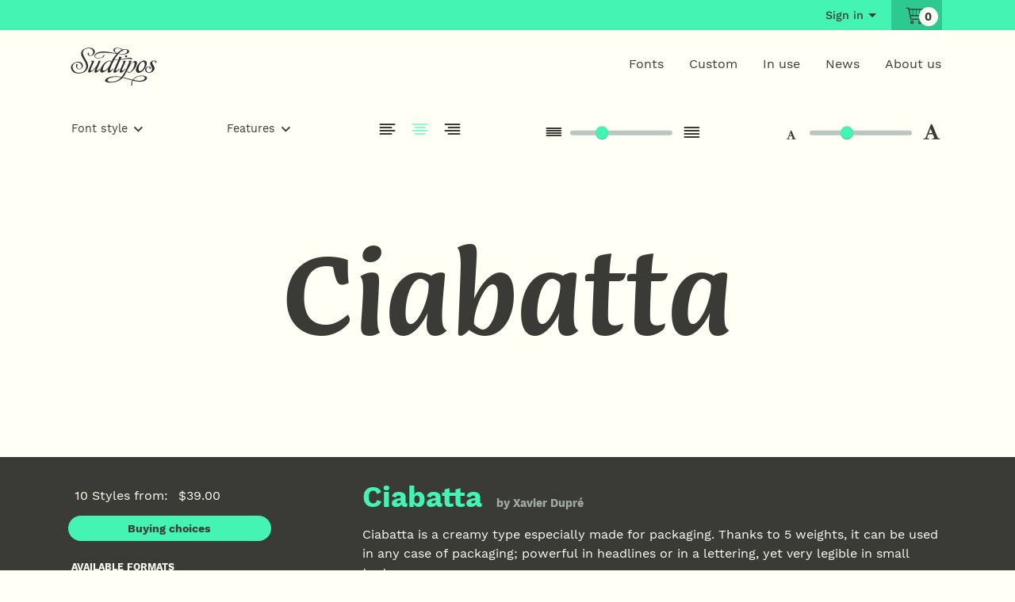

--- FILE ---
content_type: text/html; charset=utf-8
request_url: https://www.sudtipos.com/font/ciabatta
body_size: 163546
content:


<!DOCTYPE html>
<html class="no-js" lang="en" xmlns="http://www.w3.org/1999/xhtml">
<head><meta charset="utf-8" /><meta http-equiv="Content-Type" content="text/html; charset=utf-8" /><meta http-equiv="X-UA-Compatible" content="IE=edge,chrome=1" /><meta name="viewport" content="width=device-width, initial-scale=1, shrink-to-fit=no" /><title>
	Ciabatta font family · Sudtipos.com
</title>
	<style type="text/css">
		.loading{
			position: fixed;
			background-color: #FFFFF6;
			width: 100%;
			height: 100%;
			left: 0;
			top: 0;
			z-index: 2;
			justify-content: center;
			align-items: center;
			transition: all .4s ease-out;
			}
		.no-js .loading, .loaded .loading{
			display: none;
		}

		.js .loading{
			display: flex;
		}

		.loaded .loading{
			opacity: 0;
			pointer-events: none;
		}

		body::before{
			content: 'We are preparing a lot of beautiful fonts and stuff. Be patient please.' ;
			position: fixed;
			z-index: 9;
			font-family: $f-text;
			left: 50%;
			transform: translate(-50%, 3.5rem);
			top: 50%;
			font-size: $t-kilo;
			max-width: 85%;
			text-align: center;
			line-height: 1.6;
			transition: opacity .4s ease-out;
			width: 75%;
		}
		.loaded body::before{
			opacity: 0;
			pointer-events: none;
			z-index: -1;
		}

		.specimen::before{
			content: 'Images, specimens and type testing tool. Just wait a moment for them!';
		}

	</style>
	<link rel="stylesheet" href="/assets/css/main.css" />
	<script src="//ajax.googleapis.com/ajax/libs/jquery/3.1.1/jquery.min.js"></script>
	<script type="text/javascript">
		var html = document.querySelector('html');
		html.classList.add('js');
		html.classList.remove('no-js');
	</script>
	<script type="text/javascript" src="/assets/js/opentype.min.js"></script>

	<link rel="apple-touch-icon" sizes="180x180" href="/apple-touch-icon.png" /><link rel="icon" type="image/png" sizes="32x32" href="/favicon-32x32.png" /><link rel="icon" type="image/png" sizes="16x16" href="/favicon-16x16.png" /><link rel="manifest" href="/manifest.json" /><link rel="mask-icon" href="/safari-pinned-tab.svg" color="#5bbad5" /><meta name="theme-color" content="#3a3b36" />
    <meta property="og:image" content="https://www.sudtipos.com/uploads/images/216/2_ciabatta_700.svg" /><meta name="twitter:image" content="https://www.sudtipos.com/uploads/images/216/2_ciabatta_700.svg" /><meta property="fb:app_id" content="872969499533038" /><meta property="og:type" content="website" /><meta property="og:site_name" content="Sudtipos.com"/><meta property="og:url" content="https://www.sudtipos.com/font/ciabatta" /><meta property="og:title" content="Ciabatta font family · Sudtipos.com" /><meta property="og:description" content="Discover everything about Ciabatta font family. A great packaging, display, text, legible, soft, food, magazine, casual, bakery, supermarket font family available for Broadcasting, Epub, MobileApp, WebApp, Webfont, Desktop, Digital Ads." /><meta name="twitter:card" content="summary" /><meta name="twitter:site" content="@Sudtipos" /><meta name="twitter:title" content="Ciabatta font family · Sudtipos.com" /><meta name="twitter:description" content="Discover everything about Ciabatta font family. A great packaging, display, text, legible, soft, food, magazine, casual, bakery, supermarket font family available for Broadcasting, Epub, MobileApp, WebApp, Webfont, Desktop, Digital Ads." /><meta name="twitter:creator" content="@Sudtipos" /><meta name="twitter:url" content="https://www.sudtipos.com/font/ciabatta" />
    <link id="ctl00_head_fontcss" rel="stylesheet" type="text/css" href="/assets/css/fontcss.ashx?idfont=216"></link>


    <script defer data-domain="sudtipos.com" src="https://plausible.io/js/script.js"></script>


	<!-- Global site tag (gtag.js) - Google Analytics -->
	<script async src="https://www.googletagmanager.com/gtag/js?id=UA-3008202-2"></script>
	<script>
		window.dataLayer = window.dataLayer || [];
		function gtag() { dataLayer.push(arguments); }
		gtag('js', new Date());

		gtag('config', 'UA-3008202-2');
	</script>
<meta name="description" content="Discover everything about Ciabatta font family. A great packaging, display, text, legible, soft, food, magazine, casual, bakery, supermarket font family available for Broadcasting, Epub, MobileApp, WebApp, Webfont, Desktop, Digital Ads." /></head>
<body id="ctl00_body" class="specimen tpl__specimen" onload="initialSetup()">
	<form name="aspnetForm" method="post" action="/font/ciabatta" onsubmit="javascript:return WebForm_OnSubmit();" id="aspnetForm">
<div>
<input type="hidden" name="__EVENTTARGET" id="__EVENTTARGET" value="" />
<input type="hidden" name="__EVENTARGUMENT" id="__EVENTARGUMENT" value="" />
<input type="hidden" name="__VIEWSTATE" id="__VIEWSTATE" value="44Ij/13ZPcVV3xsAFd+vEu4/hir6I1/k/esl84UT86FkowIS5ZgP15a8jq/9YAc7TV4BHFfTJcCr9aEKbCfbrI2uep4IOndUhGFqZElUWhnUWOjGPfL2BhUBCFRtOxSg2N4AdDb5/RDLXUaAodCjpmYMeRGtxDjUapWA0ONyVXc88Meng9c/3ejjSmuxbG53lA7dtXeetqSwPRRwwbzMdFu3T04KdSeMnAD6UbY2uXFTeb+8xcOqhjIG+uWAJmLORCpwhWtF+SAzg1S4/DeGm4/gZBIotsYj37KKpqpFHogYJckKgu4CZ2jB+1NWXcIFOtSCpKJ+AOlzkmmnVfwbEdqSKMVtf3dEtbtw0jewR/wpsVb2rc1SNjREnVPpeZoWXP4KS1XlVMCIMbGHBVdq3i0Ib33/FDgNYv6yYwnCa3WExzvDBXfJU5woHePiADww2K18vkwaw/eWZosdkz1DKWsScpbWTs20a+kx59Va5QY+XKUboFU75SbZSLpObl7AFR7KGdo3ZR51XnP2ShmoSLSfSyxVH4IkgDsKUSrzgTCIj3WHM/sT3nnNXfrBXsbr3V4/OpZK6AAvhXhjdsCmxdzX35mIIm7/jU+CRl0UIxNEa7f6SuW1qP9fqHxnH/n0e7BANZw5LLzt/uDwSVbQEOehZT9wG0Pi1SpR1pij5y1OlYY41tRtBrp+k8z/u5xysklEMHgD6SGQ0SsNeY3upAjPBPgRFf5mjuA3t9ESisbX7HeGpkZCRIZvDn08/[base64]/y/NIiiKmVsztWMJkbhtujYVi/rPBTKlN4lCLhY9K6y/4VmZOrxHYtyXwoqBW8iklwovUqZ8AIGLwfk3yIX709AjGdxWdo9bYUhxcNPQqkHYJPXdsO4a7ye7q0OUUpGXtUI+5gitHepT+GRQHxHAvnITuZKfRT+Z7nuYsBsTR9tM8MKd8gWFj48niMxLVtD1nwgXAQLCSNNTP/IlK/dwyC7MNQzvIyrVJdHDaLxGs+iR9aHYlYmLJuJImZceZ82PNpRNipuFRlV7A6tJb7T2JNNIJAvejbWYoJtn0OOQLC/MkMf1t1neEvdcbaVJ+ExvwdWSjQrric9nJQkhBwVjFIag0GEO2CH1MeyHvgJyeQJPr++pSDBCtq7YkdEkNune2HUmQ7sxieNIhP2rvflJcBzGh6D5TGARL8poVgeTTCFEdIMxHIF/N2IsFCbbjK7nGxS41iQHkUziMoB8QbXnOTIReW/Sm0WCZBzPDnYisIi9/[base64]/ILyratRxNoi1PQKSjTECbgAqm6R3LgXcCCeVHec44sNPl7Pi248x5TOnl0nuoXx6FxkpBsF0rKsEvUi7FtQzuoInD00FDRojolLRi86UeioIlPYd+GAYaGjl9n9dKeVhbjzKq9NqNLPv+oW3AitICyOOf6F0h0otg/g27QFfso5gOHJSB3+IfANiaQxNaX0STvT4qsG+iMX/6ek8UotPU/44ODPSWK0O2CowNvPSt2kMF5MthoCClFQuZeh9e7+PuvXnjLD2rOAXIEc/gjQBQIASuf3wnkF47oEGQlj7HLGgbFLBLOluQMHDAFuFBu8Rzq8wBW8MgiVkJbQvRviu/tuJyMFgeglneYEzZ9XUkwnQ0qmEwhVimIzWWuQ7nZalLr8gyqpRhlxZWVklFk3z1l/+foP64zEAE6J3mkhkzOXzG/76WdLMsle1hU+oWZdlqECpLhFdcrHBs2P+caLRxrPDUUNXr9ZAUTXrRLMhtrV1Mt2GqQhZP0TchvU0T5W/LgEOzdt6PWXqJHmsZPLH8McnlQ4BPruIilAxTGnZcGpV6A2zCqqYpXcHZ6WUwEsC6W7CYqCWChY0CN0ViDTUUZi4hhye/wal4CePmlk3HdTcbrzEF7M+xHVOiPELHHnUMMO3GwxbHOM/GF1oyjuEaSQPIjSEFJCxb9FKG5mo1vnaZ1zutotJAOVJgZIeEXNvs7HiAyneSIIrtYNf1dZx3eCzWqfwZCYZvqoh/[base64]/Olji9DNKvxc/uH+BVeb5CPnvV9LBGM3dpxKeA9CQHGoWGzmohxktyFiWDr02ys2jbdip0HNe+nrAaqk3E83UoO9qy6KiCvLzkqL/NJP1XKtoavzkfq6OzN+AwroOL5tQ5fysBgpWXb1nI3lC1ATFbJRhLblxsegkFmtcxPWeIWy45yXEWIrMZaSBt6GKPJD+N3omjVssVDIhUxu3DWlwD7VR87SVHinaTMBeUryGgak/L2qpZuTGZORYkK23ChWgXuHL8+3j7At+3itlUE73ee1UaQZoFFKVIZzftnsElNVrl640fn3/yOZ5A8rQoiU72dQozbwSL1zNvqSvnbEfXWpy/dXSuRgQmcC29mg4ros3EKRWCGzXCo9zY5LxmpKzw/WQtfv16zBLhGnS81L9GmMKms0PDZ73qTHGeomK2UiDDlfZyxWq+36xeyo3XWYwxzXeahGZtw9GgRuvMerx45T024vy8RaZgAnUXK7f8oaklDNPIjGEAWECJu/BBOMBlk3NYbNN3iqoD7BNTvwQSx+u6KMwcUUqXtTvAvbMhG6LMFLxaaFZe/J55A/VFu0FSZonwWl6SrAtBGka4pLJmh1rxzu5fLdzrILCky+HoqFhPA4RIAVhde32eYaoeklsyWTigi3w+5A+8TuAIQRoLW7FgPRKdsSgILB6JyytwSW0W74E7YZHdwtc/vlDUSA4CYaENLS5RpH/RfYXhVTfmtCQkFlPQekLYW563nBBF/MnPI0Vh6MTH2rm6A8xzwBK/y7767dBLAdnn4+AVLgpKfdEuVmCsZolAcpArEa5CE5KxudrQAj4/98ADShx7k252FvIgaRVwX5qo7c7I1WAlX+FssNkPFPSHoKpj8oasAixWt5R6NWsit/4XVV7MERntk9NjondooZwHIeeASpCWdW5c0Iy7PdSPKKmDOkcOuG400R6t9x/xo7YYcI3GEvir42yzdEgS/YvOYne3o/oIQthU8OayA2MKq+17Ui1ZDDLxHmql0SyItv6HEwT08iKXOX8WOEW1ofHOY+GRSI5Gzit6aQhweY3jT6k6488XsiSLyGd/2CJaMRyrsLeJzMHFDBKKfmftFMzyQ2P1zDqO+BByNHs5G3cpOAER/Yf2uwPJcWv53lZ4N5BGd6yAEejcZ1CqSPT1ZXYmiVRAu8i7Ex4LP8ktd+bkerISUcdxGF7pm7BCP6oYQlakz/+XPOiPB+MlXAsr7ku0+WhnRF2Gpo6kxepNiAiOvg8x9k5l/U+1iRLREk3VzVrhSvN/GpuVTKhUXF6L23l6fAxkt1MaWYqxtZBbz/q7U3MsbdYRHXhDG1PcQKCGiaIfYFR1p1wBWSDDIbMSqwa2lWx+liPHgzKQb+FDZrT4qf3M5+NR+xGGp+WAmHMcM3jRYcqqHg19svlcwi/Nth3KewN7PjY8crH4qFfPYf5CLvleEbuOwR0YQ9Ll2hflzdtPE/yybobnOHMg/GrLuvtWcO+o08zUfGDZnblW8GzJGcJtLrGRFHelk+2tgCqOiIQ61SOhIVDP/8yWfelJc5Mcf5cw8/QRGWTC6EsFtsvSEY4IxvnisUDfSGNmfvVpm2CSjuBJvP5VxBy2kCzLnxo4rq7aUakyjIJ6ZOLDIgmGc7i1K9eNc4BroYVIELOW3Yjl+bqIRNJ/iB6KnmWe290SwnXc0ToOK9cJV3QYtcaemSFRCzf4hDpwmsYC4i3QgU8GvB5gRfr+DeoOC+ADVx1PxfNF1YFhMHgJcvRnDeQ64jAMXFHMQsBKP5Yr3/9AU3aNsagbqa8j5kcMlOfQ3PfOkJ2pos1+cH2pMpJL3mCS2gFrfHh343LymaX/8RiJwgG9oIRBmdpWxXMdkjPLw28Apgsm/LbJ5dpMET9js5pcZOahYpGY8cFq9JLQvmzM+9isFBYB8A9kvyGZvQev87t/HHvr/oYQGNggiCdonk4DY0XytKHUoXItEudiqzaBXDfoXKn3/PPaZQIlTgNaQkYf2Gx9PA1JMNcpzbHgesAegu7upebdH/ebBsZ+GZsY+DoBQhT+gxgZ/[base64]/ASENho6Tz3n7yVjwihNNNku7ZYWnu/SWNLBx35FUzd9nq09KOnsEiBdqstEVLMdmfqLnln+NhWcYMOwHU/o3vCRJ2r6JpQveE9hGaUYMEQCjLNF/nqG6KoeLqXp8OGGtwMYFxxez4KhGprEsZTrAUVk7pgoPXAr78nRSEygeo4PLlRZz9xaL8aIlfdqGXMJvPcqgI5kMAzaPd0LzqmtNhJbYpAaFDC72IyWMLsedbIqGJr5m+OmCyYa16d2kzGFCtWXAKKMs823fKnXbc/l2N6487nRNdHBBrDGsuJwWN0owXfo0AxibDvCcyJyGZIOBRF2X1Qe5GB4PbzSm5omg0fvXnvsk2a8cKG7uc+3sf/2oTtfSXA0mlCswtV42VVbpzJJFWXsIhu5WnZUZhBot3MzFC/Y+fCoRKCYmmIFQtQCOX9kW82UQ/vYeOkzZ6XVGTBL8yjHDQz0/+QSq0B6bkXyzdhdeet1yK0fRBh8/8vfyfc7IXg8mxETlPpyUZcOr6DMq1S0ua3EETw8cfELv19KWa0UHZk7H+upsk0Ta+eWoFvzq5PLgQqYXARaVRskiRyPPk6oYHMy/F7ic9meYGJC6wh1rB7Tzo70i57MqH9TB1hWUfk/[base64]/MN7UYcjC9QjLQ7ZUcnGluajIwFGZEZy0tNE2CXv261QoCmBDefP2fECFTp5n5DV+MWd6vmk7sf6+cbGNFG+RVjPj8yqWH4hxg66NP7tSk/vHn4biLn1BfCqKbtDBpflCuFTFDWyhHOZ67JRApVe2zaOwREw+/mc1Qbl4a1lxi2KFAQ4scbTMXk+xtHzJHD38uVeB0bliWaOom6FYDzIiqiX049j+40yEXbTeMyNEuldE9RNCG3hooPUfDWPHh+Z2QWEZ/h56Tpw9Ah9wEjUocbulX1gVtwAaQBsyPEwcuVSEiZ8FgnEixViT0qilCkVm9ybaVNU1Pj4nkDMPa11eGnCTlgNVCL+qsvhRWiVe5Pdsk2FiXe5uzjdwX/8Rylj+YY1xXTLV6xQjhwe5M/TQQsHpcISLhGDbWAGGcs7LqEieZu4cgX/EOQm//BydWt4JAU6eCNC+cI72BHVzSTIx04FMm3llaHeOejF8bbHChQAunb9Q1xHWnGAeURfj28wYhY90xPI1rvTDKoMAtIz2eW9NPVxYnWA8BScTPg7bOmdBVgxgoppFa6ECiJQ58vtXGzq9dmVI/pjzbrhfksqy0icINKA5XoTnLrPMmuB7hrm8PVd6yy622+iVIRl6xN8CkBpk2hOlk4KhBMwqsJNt2zseNpcozpOopBNRmGgVsyfyW0g8Wi+giZ/lDqdhL6KcjKP/ciSA/nVQdxmJDJ2YY8UgXy9ZMJrpO8JEMMySWfrScyQgUByfvEy3A9wAlwE6mceGYyAHahv5QBZZTe5FpX3FPIyYeDjphqozp2+mmxlH1X3Iq2rQiqEs/QFWPf/gXhecpG8r3ufdsMgXOPQpkRpqahDOaCzNJvsG11Cgn4nRElIS+5rIRFtymB4JW4gdhJKQUHDPdo7uz7aHOjm5QF/frs82b2OVSkJ3N4AW0Jic8ll7IIhr8OOagSt7pKfSDPgR5S0Ds2o/yCDDknOCr2KTCiURLVfmCymruewRDfUPuOPVFBebFn+hbVXkGDauSmmPAFiyiOKtasmCSti8XF9xFVYuiam7K/ZEsA8J6su1uG9G3yFrCf/8X6R6VySCia4EXQ62MZ2pBRowYhRotIoXwktGt1ptZSmaF1kP8JyYUyILFQz/fBThd0Z7Stz5B3vu2EZv/T/OgQGFKv1eQh1JOYtP7jM+9WCQt5o2rIDAxdivOqNiylWG3syfSQ1qTYuCaQBK4IEXKK+IT4A1ioCUOcDAPKCHpAmTU49tEdMe/l5WRX8gx0ywM/3cueJjgMRkp/+aUyR+qdxSjKik4YqIAHmxxnobXDE6QnRN8iYecOswUn745+llDqPlsh6VglOVWssFuyn1XHGYV652mn26Rm7dKpAlJhY1VpYdVZgOIfnFxXOCnyCnvY2aWs8rpodJ+CIq08M3Yz5vm9tvokEAyKCBV0r9WHWYSFAD4+0EXBGx2uPN9mxDPC/fWsYXc2Hes9dyvgSqQY9s6QicDUQqi97nT9yH7VV078WETVXrFbBZNgSzwkI7Gg7T3MurdLq14mMTqsGxja5ptzUSLxaHnqT0M91og9hPhSxxfhIdZQ5DuWTH+YsltX3w5t5xpNW7at4otr3yUdgaonTuxqqiPLZEBEuzK/5tBhxL0KRojo0RSytgeKHn3VRJm7fDDF9VD5oiRHnUAMTj1ufywfckF3GZXbR+Am1A5Mw31MrMyYJHnE2R0IWRUP8Cy4J6QP/[base64]/Sx7USYo/VFz2v5zKAUtaGomXfc4ahYIjuSXHi/6vkwj4580eiUcjAKEHIdEbro4TZG5cOu2YbJ1knVewpb1SVtmCPC9xxHNbkas9PPMcwJVsy+xm98ApA6qov/bkrV/5xH5bdc86R3bsyVjoFewDf6hkDvC4REMh7iEIANve+IDi5zhIEJBtOrX8shHUeLm/oOOcWYqDSANHciJxXAEqY1PK9VYC1jClgvvQhvq7QVL4KjHf/fX7Xrpj91Qhu+Y/mO4C9U8K5v5OOZoUVL+IiAW7b1BQuUsqnwxgDN+Mjeh24LAKSdE/TngV+SBmf+6Wf7CvFKZyQJCW6YWGdgmVcBd7yE4BY1ipTocH5v7wsZLt6Zyd53H/X57t0IBFKdfljQcbI9SFE2Qlck89lCOQh/H4oL9P+eSbOxnmlov4GD1o5Q2lgEBBhUKpXjMUsV0s6bwx8XbWZSoRKLk+2SK2vGHxC3QTQJiFP2ir1dT197B5vIl73zzaNzLM+UAgkchwThr93Tf4Mxf/trjMUL4j/rftMQwfwHvIITPBo25wMzKT27KumnhTp08txrCQL1rrKeVPiVxmCwKckb/8I9Loa+SiCjm2bwr8DIGdx7MbQ86G4zJt2+NGFLHsDN+/2YZf55zuPcjCfCUXIMfn9j5eWdBm1gfUrVMGtmhN5Pad6xG8UTo2ECk3eiIX/[base64]/HZMhK1iLLko2XFLHpUTitkJjRTV8dCfCJ5PLb9enjDZzMwqFbtImbuxfX3iZNpYChWKykgbNor22hqjCm0E1oJG3POc6LqRqQNnFdZaFy4X8AjSad2DL3/mVzrJhiQm1UFOta+SZqU4yRYFrn2F5c6aS8LaMX3ofofqaMOIHNAI/bWXZUlxDJEEWf1B44thi/EkSv7Ekr56NZsttLCylZuWDGlWCnGRg2OvDLh/nowFwlWUu215Wjc6O641C3/xpFfYRFGv/QnJbgoewCrCftStFqmocJHgTF0WNKD1/mDBYsMQZLh/S5HG+jyFMaYAAQBAhptYAYxBPombKoLxffB6YVok4h1f8QZ5LdEs9YPoJf1M/w5gwQJrt8l13myRV+klP4vSXpnjm1T7aGiW/TfX9lD+Je3312qW8DskwWeBjviC11HaZejNcibhkwBuTyWIGWxIlU7EqdAS9SYvXBMYFGYFPVVveZJtT/V5HIFcWJG4+uHBBgDnd9GidvHLKzrNlrHgnAC7dHonXqEmd20T6/cHdHXxid9Vwx/IW8erDikxgV39i+3N6MSSNOlv/zkPQ3MEAreNuwUHwJ7sn8ZpOPk8KXka5ZYCu42ZR6VdxMoPGwQkiLiIbcyBKEJyZniFSgnYaPxqSAdhnkWY3QyVxoPT/eLkAXnBRkCqJQ+jgu07lz6o5MYBO87B3iEKiMxTMVpnDouI5+EbyhcEo91jRxvD/y6qBz6gSoaFunGV4AEuBuuskMjvLAEbfasLFsfnVWImY/awCRfKthemsoaZiu9D1cClVqknBERYXnO3Xc8ZNm5CXaw7PhyrWE+aJINMRfDSNERUZ2pUbBgoYdPlx0IdAGmKsJUNXiE6dslxaCb0yWGGmYnRU0zPaDJwOzRQ2qEt92GoAllJzPZEb9uCgsJQpKoU717zV4VqruIY/IioW5TQv0mfkicG6q4ZaMZb/xjmpAiC2gO+x9kQ5/TmI3R42MM8Bba8QRTCskDgggDRRzKVnzOkXQfjCB+2hBadFYzKCmtCfqsX6MYmboFODR5us/GFsygTzUtm9DZ/+Og7PC9DD2MxSXNQkjlWmvSDCx1QDn5aq2s6kxgfDsFZX8GLr/iAeUw0JQDxzc/[base64]/2BAJHrloyYv3ttxAPxZMP7P1/6qMZfKNUqmY04z1NtajhqCOtiVKfqqrwcKgnegE8n2Rk3pxjCzpn6BsCmIaSPjztPiY1WiaQnQsxiOD/[base64]/CpW0+j8IILgNGo3uZzPBwPuodfe6baJ8RGSd9fbyzX24uLujxK31o3Z0uOz3Kw9eEPgUSRbNjWzLFdQTVv5ejUKrS5A0FjttNxNujXAQYNr76dHJGWmP6hLpaxbXIZu9RVnvF6dfL5/AKlefOICh3NUVLzIcONFMCqa8aD8qv0v/zC8Hy9M+9s1CeJbDHrgcVSx9k8kSdbKVBLYU0jWGbMqxhPg2JXvEv2lx6swL0xz0ur7uj/KuKdC2aCOK2bK51XqDeIe4/[base64]/3ZyrpuBR8EgUobhmMmStJ1+y4eXnxsXCukbeAKeX0UIsj4XhlRHqjq7ZRwly98u+ynKubTN/RdjklfuhfNAjsUMvYHdvZzUVjPE8BMG4ddH7BxmwipnEjrQ16LFTYUN3rpIeEC7krSjHllWdWU9BpKAM2H9ZwvGCcDCcegYWufJ90t7UAZve4WQXP9DXg46l93+kWaSMTnf3ZiizVArNgcIAb1neJxxd//S+8JTRQNXHipVwHlQ2+kZ+DuOtO3zEXCCACjJftA0XDE8xH05Q1bb9prDR6RQZBoKtQlQTIXlMrMMYQ3Rn19o45rwi6w5VV2aXvX1SHs3JhTlXRFgcovB/qoIN9ddilhAZeicPNb/lSL5NnMB9ivOZ5G6Q4mre/iJS8iEOxvwkgULOgxCBq2QkRCvsyjBQ3nZ+ZS6QeO0ks+dpQhAICpQ6z06Jubm4Xe8ZOcSGm/PkUnT4XV7V6AqPEBilRDUNYsFdlXyTkcVkkgYxityS7JZnbEjvDi/8vOLv9PkLg5Z6IXl0XZp1M3jo2+xAANiRke0zbM/HaRKMfRrj4fBS1vTlluJpqrMsNZ39nmpOXt8aTwOcHOL3i8ft6fxDd/BGx4E/Tu6ypr1snSxlFm1PZV8gv2FcT33RDkb2gSJGn7nFUnxWR3SDfRQf/GlkJQg3qecbOsAB8ADs6so2xJUv4xhO0Q+GzD3AdTAvjk2Fbn5XFQXx9LsJPUGghQ/5SNmPhTGRSlvMw6yEDeqyDFuAGurCgn/5ElG7Gimb8MLqMUDm9FIIwEIkn+tavI5udKNX0j+KZZGSbXHyxH1LjXA5/dCcUrEmddW+82hnnR6IdIXZDJwWlq5Xn+fQ44JUUkQO/d9LcI+sEp7j49AyUif51ggMVOaCUB9Lok6l+JhcR9qyThn2LUZgD4PZS1EPLBa5MDx6f2Ryos9Gn0RmcfU9Q27fycZi0dRAGE5V/4joyxpLxnTbaWgFOpzMMNC4qfMP2rM8BLHnYs7SqonrmlVdV6VBaSh0oqdZpAEsM66Kwbl98QM546/lHj/6NBLs8v2fmlktD3HMyNYftDjcy2rM+E+dO0QBvPpHXb6O/8RC0KA0KC7d42KVv4AxZPkp6B3iOl6tsUJigPadrJ3zx9ut2Co7QlIMW/weYYsMJpjQUEcfvk3mvYiO4d83bs8RMILomLjYecCzLvG+XdTdPctI78Peot5YfpUCPhNQO9EYwMjDk7N0vR1OxWr5v389bXSDEe+8D9ogA+AjU8kkzY7wkzysxzZQFZucCK4D4F8FR227sItbQQFgKa1B7Of1p28ue/yz1LqrvCJ6tQvbILlxyiYrWD8yq9Hb3iiGmQ8lb+Igip1jejmg09+6uqsFjjPiuOfxTVeo4OSMcjfKqwTdZGl1//U1qa/LbhQYSfc25C+tsFJtilJ7s7K/63lRDkgcUxd35vLtADzDIoiW4p6BfBO8lhxQiuzllAuq9UCKu/jtFTONd1kaFxQlCw+BcAB/RUXFVYxTCjPrCmQ+PzY2jE89e6T/lyWgG3e2fnjgVB6Msx+QSgRKokI24nMW7frx2ZPK1B6jA4FH4SKi/[base64]/04nIXyut2DSnzxOONouIPqMQBrYbXw6k3OJP3qjfbClIRaLIIcsIGjl1yI9Ns+ARw62d/IPQJpYui5hQRzCT+0p9CgXThGXUiUPIvbPYGl+VaflVQ6jrlOH5aA/+DJRaW3cr1RzGEyGORMzA41LkYRkLZm421dy8JQOAr8f93E8NDJr3ujIiLtOpQBKlIBrb6wNVh5zjxjC0NNVI/inBxta8r99P8ZgvIxP8y1OpEj4+s0NbSU4Zlfm8n//YSKaItDqiMfR/GyBeWKhQyEvO9DxWwG8k5LE0+z3FIlO8k/LW/xorJhSHUDEgyysp9ljm/KgOrug0guSaUkLHIWJNqjMDMIB7IDXPCEhRpUCxaMzC4RCXyNCWdqwon083rXdMJMpVWTRTq0eD71g+recb8f0/Kh+WXGlnr8CubQFnLrzCG5UmJ7lzD+WlLkd39PUQMJ2VE73NPCFvY+dKVhpWJy+0Yd9lNQeBv74UtIGklrmy8rwtqFIybK3oNzHOLrBwV+3n4lXtI1ljljwRTXqnVwAzUKwt49qCZFoBehQzuZZDlJID6t/Mqi52j+rtKHIAEMC7TfwWSm41bvgPKuuu/Yfo51nnki66Jk31srSWt8ultDopqXVx+DR1rBw3ZGcSVf6LL1baUL5twbsSb/I1ipouAFmtxTM82hChTEfflGHZmEtAXUqr3PxnJucyKVcskqATZ23fyEJ+jQpRILUVAdEQ1njr1ehP2NiXNoPvfMwDV9cpM0BRRdndSbfyIvzX88jw4YRhr8Hx/o8ZwPTezccYPQgiW1vSOAVkZjmod5YSzj6U+1iHbZW0PGI3vW3tEVwTjGqqI+cu2WuMFmf38ODurmiS7l/[base64]/LGD3YTf4qra251xIV6VMARs4go++0k5S0EL/DiWJKcXmNrHwlckkE5L/rFgyI96dF+FPsfhqezzGF90vzhvJOq+W3wBcsDZsYsPz91mAum9Z5mSRlylrIKQqbyMq9YLwmG//avw4szGwxa1kp1YUUWFp9mLCNYoSjOQ8cKnuQVysgBMS59ZMzKZ5xBDTx+c2VkvSI8Mdpm7zgl5Q5NTe1Fc5b2hgBH3X2bzczjw5KRCwC/9/UCnZQHmToVnB6czvSDRF1u0lpRvfYHC+cRG1uuWUwG8xHiR/zolI/rAU5L9q46PdfpRsWYrtPs34W5ARgOr8sRdT7L7weclO9tgubnLOorclDJ8NZ71oKQXmFG4s/kb0slQaDkvij+NWEPj8RYdyQjz9KgdunCPbaeWg034v5tGnxkpKyJKy7zAJXj4Y5TMmX4ExPPNIGqu34x1AknPXzpP3IKHujTTRLfsB7xXXA/S94tywvcSXL5CxSlPk68ZyGtlOPX0SgVr87zKunVD8XLrEu2HjLHZ0Z05fCaPtqO3ZAAbvjrcwtWpef2HkKbQXxjD/R/Sm2fXDTon2rDiZrWxlhIwiZheWWMHjgZOLb2IxNmAS+2VP4/CZnVRWSLPtZj00WR7I7r8PLCv4pq4ZDYmpKrOfl8mmmj668RRbQaS1TI9Qd06wobDlp3mu3krKaqZMc/fxdDwEI0WSpAIiCk3/IzgPdAHI2l1oY78HftI/i+DgYcUGbHJtlwlUgWmGB9Zvy1yl9AHwVEBsyhI6ZX12Jp/D4umiRBixThwfWOarfcuhMRkTa9DhDJ50NsMSVc5XtT/y3u3XkRCg8IwmAALVA6zjLDYuXpZghS2S/E2DrjJB9fxCrtnOwoCUr+CIWkXJBmhJIT5tMhvYfjMbmzxyhuOQFh+rQcbAR4NMdhBSUT0+8LxYXxbtAM1LRroY4aZVkqgpgpWDX55soGnt72sBDjbTxF+AOE5pL9CU5zFVXkAVBd2v/yNzcGCPuyoXg7L97aI1EEO7up+ZfYmCMLjrIp58wigLR47BWKrNi2Qgk1f/xcJKAwbutfbbOugqt/TFFx9nIODY4ogKH4CzrpliTYHawgNAhZk1FLAntVG5rRcacHuF8lT90ENcVLRKw7nQIVKXUd9aByRlZ+JnfV32Eh7yDjYUbhS3W9bdHOX+YE8yCWSsHc1GbZ6/UkduDb/wGcMnfqkgnfZB30BFLICziWSlfchtv38wWP6kYh2Mt+5eSHGVs9gmbM1/wH7p2aVU5VrdeZzyy3X+UpK+vtlMjdmm7B43981MDZjQFew53gIYfbyy5G0EI59FBqRG0dSYnrcVC9W1F8DZZOGUAU6W4RyIlgt5W3ArVndVPp6TXcrpdh2T8cAH/UCb3jpT5/skzE++8rfxalP6W3LRUKATWOxHXdT03adiPB1ELke8fZ5B7WcgdWMgNAW4QmWJpJUViKFoC0KxKNQtJUtkCeuYm4Jwwo4rw3QWPozu86OAK58HrqyAfdUWAXKXYWLPglmJopvw6B0K7s4KzYbJzVQolRp42qABfAKM/ndUm4lRSPI7GOVMjqcZJZ2sbbGlGWPu+L286NrrBt7m8vaQP6J7ux0UAomY+gT7a8l+cnazxDCc5rcixjHf1biLCJmkVWW3RoglZ3SWFP4HmN64PPv4EHcUbLH4TwWzmQZ2/1Q273rHa0RhaEX2f2kwE/3DgQpggU9u41lkgC3s3PxuWBARSWv+0Yn0JD2EfLWcpZJq6jAzH+eO+ktFLRXtu1Z8mpi0uK284O9aA0zUbqOK5N8QJAdZoJjhoXwFFL6tHpppyFdcpNmhrkvWNinuChmXyPKDGl8X3hB/N93/xGPaTdjM4rzOYQTUECI7jv1DEkC4LcEAHbWPuZ9UE+qZRaKPjFu/gPSPnV5mYIlp4upB9EWZmXBhRoCN9pACQrmu4+jXPb0yIu7n44X31KXYzTKAUHGdJE/o/p0mJsclfj30MAZgayhi6j11NS1MWa5vBN7sH6WamdZdS6Pv98X7gynu1v/UZ5Q9+a0AhB5fsTvFnXZhFeqMB4IWYHijf0wzCM8kJNu0Ehq49PhAbQKfO/OOwIkr3ZqRqKSh+ewnD9MBD3CIKuXDvOLLlKTOzh7BXaXwBTcsqFmYBbODrzCPbUMk9KctQM1A3L+r8eSXgsHmtjKwt0Q7p53XheTVgyFAvRqVsJIHMsKuZZJxlmL4fYErBd4zOaxscEOtmcpVm6/yVSByRBAQq0162YPbkAESXipQQqyLi5Bc27Bk8E1IvuwVFGfGbqKY4V0lKuSin8I00BuWEbk6BEqlaIiCR5QOhrHEZaEk5lAjdRUwHBwgNnm4vX2ahCCHigbRcsn7RjdWTZ+4wFZ4lM4rEeJOKGOHQUVpxNh1q9wEsp5UH762WkAgwB4XGcf/ir+FZn3eCb5WPcW1/Ep+f+8ylEbTKMRpbrzNDhii3D1uvHk+uxdEPRWGwOemsB1tgCFmf6lcJUwQDgez5J8lSX8zft/OaDjJAM2m5BdxXnkisScQfBbSwkcHpYC/[base64]/7/TfUJnBNnUHgQOXihmlpVPa7J1GypdScrQPO04ydKTd+a5GfAHuAzabyiS6dPKtgujHAk1OQkfFAFd8P/[base64]/DbT/Ka6tk4HWn43g6MBVOZyzaOujaA+S/93jeVKq5Kv3CzyEKPa0SuVa5cUVeZupOc0w96tRyXzzV2+WoVdXc0unjNJqUBtGvFgDAEfoAsIZL+9UTZe/zsx9Ek0mqg/wJu/QW+gDotG8eJ9qPF3rN9ZMG/La+k0GqfXxeBuazjG4Jt7Vhvf5+KlA7+bH6rfLt4zfLQywGFgC6m0Cnr6cDwv3l7zbpoV9aBQOYuWqYOJEPd2rFZfinLwQBkS3jngdhWwItTuLAwfVskQRjXSzIW/ED+17ECgv0OhML8ESxUm30TcWrLKQ04cvX4IklRczLDYIfsg1AfMZeqWYQsU6So0ONhy/YJTl1gfS7jYEJyjJvz/O4cVmuuMArb302c2LW0bHa68WKt0/fL31sjtkOb5RKfW8RNv7knDQdxC1nsRyBcV7USfrheeHkwXdZ3Junr+rDwo2dA/ETMz9jIGsJY4uL3yUcyntJEZHmHTVBC9ohPaG3zYolzjuK56oWw9PZkC7V9zNBtorBYjeaYZfwttYB+PxLucd/Re1WRxWZ0IbdjzIPC4czLU2FsCYlaQDm/niR512zsQTUYI0HWDs/M2EBrB9amfHNPGJfgisWxRgBTGczIKSelqwAN1WxZEPFPQ3m2+nfpbJ6QNmrC9J3L0dpxiwQTJyS11KjqY6+HArVOZNQ52xjLY1kxOFXJWQNEvwMwEQLpObjB8gy0FxdC82SRL8m0pgzbXRcW6hrXhKQMQAVkNRJrdMCCsAFtFro4r0sNyJ/f0L/qtpfkjjNACR1cG02U2p7KRZFZ5soTSz5ANqwoMF9lIoiMU8ezbgUPumTlzq3H+Ro4SKhXtIA89Gk//Q9F4chYP3gjC7Rq7RwWi84m0/4sHT8N48w8wArkmsfcWXlRyT+cC6vYfz2hFB6xl/xSvVtg50ja19JX4o+y1svPYJVQszlkpg2a3GAks0rLS7lDfr05zLOenotj6BYvFLqf4wvi9B5TEVMdOGwfmlhnQzJDu82DsVxdoc696bhyCJJwEioLgCqlItxTcsSnpesl5aLa7gYG+EDU6ql8NWq2jf3U5BUianUfzeEZ3dmTWMSq5Rr/Y0CPGi07HwrsRwCA2zsXMYe9CAUSIxSC3hXy8p9QJeY/rLOUww9O/kIxMqmAdGbSRlZU1+qQ/EI/3WaxEgmvZpKGB60kqgGilUZqlrX0NK6SEPJaDAXQyy4eNSBknc3Q6kUSUTUfyM6Ue/UzE4dkjlAwdnFuy3wbeQsCfVi34VMnwmP0Ew7VAlTTBWukPMaraxNqoVynRZ7+bZx50Y38N9xgKXQD3bUezRIn2lFZ/GKs6pLhXNPyT2stQYyO8uKfg3HMj4j9R+xl6JYdnAt914aEtrQ6JMkTBxVfL3Bz88Mk9CMv/scFcsnOBJ0qwHC2BTsdy2rxvAS/gEHT9qsw5v6HBDYYAdkE/qOAaQwB2xGz9R2P9nmtCpnFQWuy14H/RvTImfuFxC2YEk2ILMVTgCfK2eiuG8aS/Lf9MSPaJfbme63yNTC+zGMMachwvvrQYdrsYklfSRWprcL22T/UKS1TaoRRxoGPgAN2T+frjbJLMXDU0kjY+bTvU7VVFeWQU02VBLvDXrWR7e8ZBfkqb9Df3eQjbQ2/K2WiH32v11BqKsREvqTT4bKFAQFivP1hQ8Z6z51qwEN9uj+ApTA5Q6fnBuXjIAISvaUTNjR9AQPM/jCw1yj/thB5Z+X9dMOLDGPUZ5/EoSoTQuftqvQ4BaistTurxg5/qj7emrcdt+9ISOxQO0wJJ8WYK9idVT3M0CtI2y8Q1DMRnghIGLgcbWUoCudrnBfWpVnzwnIAvseFnUBlWqRmZ1K+rgV7s9qenRZ+wlQyC69xCvvR+uvxSS1CqlyVVOfbnUzDWJ6dwY8vjWGyoL3q0RWViusOLbccxYbly64nK/Mf10KXiXOOebV8Idgjeb4ArN0fsOau2XPkLmIbMm4wkpkMl+bwYGprTvLtCoxyi7ZSJpQ8S0yYhRYKXCeZi62AKTvFV1RifTiH6t0I/RWtmlLdg95l2wZDrjuRsEl1hPqQRl2JiwMVbD2GFD1/k0fokUd9OUZMSRUPRwpNkRK/asJKPnMk59p0xxEL9z4yziz1VcAQp4/5XXucDpGwalpgFWTuUG+jxkvXumU4c/QLyQf9n7mZt0YhqWxS4eL6r4SzTNg/72vRXDvKFVr2xUjkfMNSK29Sgfz4+Xgfwl0NsB9MUnMQ+ZHx0Ad0hHYgkY70MvsiqtXaqiQg33ceobi/hIiF3hMym9L4OpBkU0XSixiPgGN1bzO+iGooAIF7pZHw2VKYD/EqnAxHaFcu6fchxNmrFoVEI84W4MZHq+t+R+ArcgASUpkjDuiZMfvbDGNhsIxtHGBxi5NJqic7SJkME0Oinm4qorFs4xNiyg8PbBFpLt3ily3zIKtbLXDhQB2nXm2wGTW02tHaNnQBkxpwWu1dJH/QQ6JIyOvcWy9zcnVR29nqWnBioHU/uNt2LLCLk1EcPdqN5ScA3mJHKpXA5HIS9RbLNyDsJLsKTWHQGlVjOouPyFgjivfVD4wBULPcC8xUJXgqOE1rHyaeJf+W33o8w+PWmWSODoB29OQxuDTjZ9lnP4p3BqPS2XLt/QF69diIX3Ka6ZGrBZSAswVLaRukPgMQC4mKmGyfVGM4CqI2s/iK5W9bJeSff/eK8Fqq2Ob6n0vbYtW/0kaTSg2Bn0s0EDFqIVFvw/YaIjKZwXj5Mzr5pM2bRn9GRfmITVMyFu/[base64]/[base64]/SfwvHkBw9+3EWCO2WmZOEVMFzCW3+XIKgcbR8T3ZbMUAfj+ZA8a8KbwTMsGjD4occB14CflReoz0JeGQnwiTW4S+amqkK4chmIjaRM03a1vuzgRbc3yhkUnh79o/NlthJDQw/K0PuvLZW4oMbtz0vcui4h6D38UIo6LpJQORzW4J/[base64]/oOWNoFS75zGaU9JHjFzyZjLMpXBv1fg5dnBsk2gw9Lzba8GXmkR94C6eXY9/dz4Vgyx3NyVme0BdJL1RwTWXujBg6I8uPBgl0TKtDISvfnGl8h85kOaoFT0Cf3YtUEV9ta8O/1GVJTV7PaCmsAR2LkUYP/toO7vHkhOVCjfYBt+Lhe8sTrYzHNGR8pP1pkl+7TCOS1cJ+vjVyuep1lSP2vjpKag0p96n4DM/VHxhAVLVSJgTgOJQ/9b0zQF6lRvlBNRe7dwpLfvhvPHYsuza2UpIlF1yPcZ9cmRILuABvejEfQp/uqfr+bkVFgSiDwb4O4mavXY6+LAK34lBfUZ7+yGUdeyKNSDgUaVdsu7wdP/qCQeQQO6EqPqcZfzbQhW1+88lx6eF66JuDzao0GkSZ3gB/[base64]/ARFskXQm/pxA/477ikJ/Awx0vxgzoBtJun7eF5Xn7rY+SCGAOwPvKvpwdVrlFebuVBg5J2T+35VgyBRoTus7qA76jODyZroYV4EpH6glhz7Y/jlsYLqlDZJouDoA7yofvOQ/eNP70idN/Ka0zE4yslKzOUBs1GDCiLzPvF5OnqJgSNa7dDeVCTJPEDYPkNKW644a2W0F8PSVdr90Y717nYvJygXcf8dhR4RaEC35OFebceYBOdFSCEvhSuVBhxU6ocvFpDjlP5rc8MWv7E0oQBkXfHeHpLs+YWkfVCTO3UAQSj+hOTir7cNAXoBFzYt39rkgYWwr/o26XbyRgDFTp1VGUUP7O0Metpu0nuIuiues3eepRYF35x7BNfVj6NbhCm2WrMzizoho7LmsBU3ex864fYacY9K7CmGYm9zMYHN2P8TB8cAef1xiL2TDZrXkrgNBMKpsiqqgy2KViGKDO5qUyCaLLE4iawset/kubClLwwl2bxwLCajRBGFBDAjFWrhWROOZGnc91f+s0BQ41LQR2v3ODtUUZw60F8nqT6P4g8XeTTtVv6vZ7glnICNA6g4Z3K8yNw2vOr4kdwm1DWHHkDhUlR7zPp/W5FEbWkCZL6r12aDAU00Ih6MdVJdHGAQfMNerkCUmjCf4lGzueKtfRavc/ogjpQit/Vjr4I5Elf9wkest/nZUFH1Mb2D+kJbUmtIaDqxWDANu8XFo2un3VVXKBGaO8YH0yU9fX2jr26y60Mc31mYL04WbyiapJ0C0pOwjY/XEQ+XcupxgD9y3OYap3d7kBOch0037TfuLehr6pe8Zdbh3kNWeaWyjBoYO0PhiEF8ciIphtsaFCdgQV0QaVvXD6NT1+q0TQ2ysR2c9NOJuDv2lnwLhpfcapyRmwtpVS2m0Nm7PdTl7YipzumhYYeGzOY4vCV/1sMIjNVYieHFqJa+fsXDbPiZQzO4Y1lqxDce5D5IQx1bWVVlEsCuqnM+6QIdpZjFQlKaISzpYKpljGhHXTGvbp80jr4dQsBKYUoPvYhLpLT9hbrj2oXbMFkbIsCu9R1Qkjp5iYBlezxO+oskAz+GwtTYmG+9i/IjdcJMH78wBRXXYcAQzmZe6OZ86sSYw8EfTCfspg8JKeJgzSuYQSMB0731SwSmqSZ01Wdf2guqHdC2vIDgPt+LARo7brq9Vzhbk2L8LlmgEHCQ1/HSwHXqQzcN6sdf2HObD69KpKeuSJeAVBNqeGCdvKZQf9vr2k9R5TAd0FoLFnd3p1l9CgStT6Kjqzt2SSlS3xoCW/nRUGgrGLMpIj1pxpOuhCMjhj2RBKhK3Zi/N98TEJnE8r0oPHVvFt2QdwziIplWwCydd4cNYDRWJyImEjQ2r0NeyPMEWoSw8oHBOan4OlLpe82++4KwhPsS2COKqK2p0VZ168uJqFwSnKLP/6vd8lJEU7mIY/fD7LnhgGeb0siaoZHaAkce+tl7FiKdokuFbKtOJT7UQlSvrSNsePQk6hbPgluKPDJ8Fa8S0n3KaOBZCmCMPkVYmvq/aKf5cY1ZBSNF2BxyxqudxlRM5Eee7qL0p9RPxlknHdSlA0fnxhF6R56bQHezMhXSqpCHDpOu3kuhtPVWhcDwhHhidmjYFfvXIYxQP8rLbJBaPzUIdDu/bfvqzee6dhAMw9glyV/AloxxXCbXcAg1cK3YhltUCyBBETtYVkv49xVXMMHVWRFDKPTNzRqGAsap5MiQuevZ4ANAqgQ0ni1XL/vx7/fi9DAhLNbV+YDyDvbsswOGfd9gAQO+R3tvgpPQBAHwQq6E0SnwlrmK9+e/252QgDnPNPV+mUs1ocWs7nZXCJTdaqYDEP+pQz9GZ/f2xVK2zvW5bCzs/JJRUsbKTI7t71rh3tpRXNKn7/mr1+8PqmhX1yAM37afOJCiri8COY/4MGG4uVWY2Bz/EtJaittos+kBy1IOEd/h/T1FJ77fdJIIWcOTOLR6Dhc+z8/uOKDgInGwAPX98xvnxGiaAUfWRfaCMI/Fay87c7kvOIv6LCl/XHDIbg6r8GVjDY0Y5EtHrmwmwXwGTW3HG1O1PjUBg7e7EIbqTvSXzT7Ily7l2TBe/kGZvEEjwf3LXsMYdIEzwXCpVH7aD9/KcmluMsROXRIorunavA3QnCc15YObewTdgEslWesBlryy0C2fcpEQEUaJjTUUtSyLcT8pQooUhlFj1mTwqpMR1Wkq9nP3ep2rwixVV8EFrcFLNnM1MsfxLV7JmWZn/FoUIpy5bP4k24s62dSysPJyWr1QZXCF8rg4eYpb4Fk9AYRTPi2BNmsSXZJ+J8supjXuk+pLRccRMK1YvibMUP3NVMnJJta98+q9TVv+/lrJeLjzDNON5att4SWQTU6y8sidaU29JSVKkbqQeWwVOErpK6be+vqHxMEFx9n8we3cibIcRH+3Vv7nVbmNsSrsvTSnTpZZNiF8xfU2EzTYsp9pg4OMsxkjumR0Urcn/pq9rN/gzCarloQLZ53eai+xvKmwLCubIn3zNIPrj2pEdQtjCYrzYD5HGJ4npLUVl4rnQN6kZ3igaXFix0noCoCKUSwFOwgE6OmnFmC8EwRvZs1pONXS3syxrO+Ue1cms20YX0obbA77EkpvyWkwCHclVPuJYn3r5ATo/dVfooj4puayu5LtWTh0G3Zrhq22dJfeRG9eFIUolIJ32LF6JbStSe4OOuM+A7whspaFFx8bBJmcVRhRVGMZeujcZwF6fI4WItU1H3VjM78ArpVdIjJhewX2zxzjtt1am7uLfIuUKElD2yteIeh4O80G+tXYGHh8swmZbXiMeOO4dQjukXuy2Cy/o9wQiam/m52lnISH/CmNYL6GHQYu433fGAYYKU9r7Z0uwXtiyyhji2eKFHCzIl4+onLF4Yomi6kc+G+27lYyDE42DhBuIP9JhKrZMyFQC/8YKljSrIufsf2DyeakPwpZkJMyuZfrJh7RtXWSXJ3x52Tl69dxanieTo/[base64]/0ONPzRqPQV1aAKb3V3vB5I5h3789ictW+8iGUy8LDfWh8LJuMjUjJz8rihMmTRbj3bs2zSczFCo6w7Ak0jk4nrG2cgL0nsopfFgsrMceulMw5JEVmXUyaOTyJad1fIciQth7aPnsuGvJ0/Dr/oTHSKooejyAuUkW1f1EzwzTHx5vpmiZ7j9wfXnzrDqCQinesBzCj/yO+gz1wz6lFJLW3bHJIbTSdNSjFM4jV+dPeB6UZFqiPAuV2Tg48dJSNSrG9tRPVlC8VEfi4CiQPDNaGF/7TRcwkIOCi1Rcnh22JLwi+ULh0io4AvstMKHhS2A+Not/5jFvMUjcRUC76NhnbKf/[base64]/mXHSEx7YaDzutL2IdgjVAH6cq19jvD3zMgNg8AhAhMIUkpDD8MzHs/6zvsKw/sOQ8yYDWVsw6umIVIOlk8SSDxuI2rTS3Jojk8hSYW0Ortl83jpttWMfgcMWkgnFFmmFiMYWbJqP8LyhWOosaeCMC03tQAUa0i0OytO2c1yDrQ49fu6kx44fX1Hgvn1fs7fJ0I7AJsb9iyza5XkM7jhDwKFNQsAyGOqs1w8XtctvKE/FeyJSMO/bJRhOugawBWWz8w3W40ndrQGmW9ZRWBmhdv472zttmTXNUQVT6bMDb1ovjQDZWdA8+5JsxczrAXsqsdVxdRoeRV83VqH7zKFYMsY5nyLtQCfkUJOO/bKGYsKn5o2fEp3nmcuqLntaS2X4Ciw6c3kq4L0o/K9XD2ke/sP3jZv2AsEEU4hCHhi2yoOlGfokW5DJgtN2FycyAxHG3wiNYe/vHfK0daNEIiItn9Elgmy4ChvfjRMFO9+IBMJZJBEViQOSblhCjC1UH3QuPpxurbieuC2dGuV1ziFQ/fAVD9YLGpqfzYE+3zg0UjG3jK5H6oY7lI+H/C0Y2CJfBSpxE0ADAPJUwHK3oj/aVdU7E2/g8lS0v72WV8KkWoL7neJj/fLX/xKGqdotrjlIBN5O8S7/t660vjHekktCSQgyHNuSXwWWt+RsjXYCgQKU/O/mWVqiRegnu/LtbSHFHvWh6afWu9pHThPAYKGsLkQnkV8Us4W/KuWoHNG/xw/PvOKt+caNabWmLVRjObSKjUsAB0PWxErRPBMA0+QSNPhsgCdxOl2NVpw72omPJhsvwnirkvu98zuJDZ9mB7qwudlXPGpoS81r9jTbPg710d1LQewWOOhKGqfWg1xvHkKG7WIPQodkmKlV0wgmBsNBQSbP0okmowb0LR68RvNd5/fTF9DBcquN5N/eEAwfjFs3eyPL4mUM0EJa+LEFezjhdo3ZF6kISyav4djcbiTN15mZf4uhR8A5ZBz/L0y4QaRZ2i3iHD+KJ5qxquhibr5ke1Un0cZcO2ZfXjgVoblPb3BWIG3UdxDf5Suked4DdNy//KLnMA8G2Kl6gxrQFwoVq9ltWaqzpiNalb0kYMhNzXucv+d5hPBcmJoBeYoqdLnM5H8i93cbhJTGgFcSi99D4skU+X983J/IO5ou2HuOdXdIriBloDACeck9WeoLLnSIpCbeweyETb+D8oNtipmJaceMMz6xBp+ML158dze4WFI/XjH7NanDIK8b5+6lI+JotoD5Fl0JcqpyNQC+Vm7CN0PC84WwS0CyuP3Pj+E+InDVlIu/[base64]/+rgMx6Ahc7i4FNoz3QPNhmEZ2uI1n+l4ccO/8AOSIdhmi6FHZcv65RHbyR0kkJiQRNpU0WdWCm4aTZYrPu2ZMliBMfh+R2Gjc8jTAr91rh974oWxpqUixA767rgH5/ONfg736KTrVuT9+o7ykUMzL5+Bcv0l+qARQLE8PRu6z6rEd0G3UZs4bdvdEpicjg++Lweu8e467ag9HuN4TyNu4cQkkJl4bpczwfvnZJ5mF1ik/3p8Se4+f6m+SHCv9J1HInCBffJ/+oTTZqxF2gwOJUbRLrrz1VIvQ0yXwwSC/xCb/SGWRUn0i0fOOi/fj6VDcEk9gwm7aXkWmwfpGZDgOjcQJyzQHS5Lsf79ZXpHqkmNdZBdrIJKn/qxgy0hBfcR9Ha1DKuqesqo/4A6Fc7sfjWl4VtXo4I/LNOPqSB88Qqn0r8RMHyrCxOaGPZh8RSBMSBrM3cxcbzlgJcd0vnd0XO7CXOQ/u6OxWfnHaNymuGNjrWJCUaMTLFk/SdJXZRBMrYq52zICeAHq6RdOh4QJQUv7BPmiEb/kXuKgp3jEX3BMDfJYSEOsIfbu/taNnCbgSEWobUHbouK1Y09TcDb8ms3E3YBNwsUZ7fA4IIqfm5KXiZsdnyy1RJ2y/DW3UsOg/FGdaf+sI+Fk+GTHUY8zJZRrYgwNAp8Zroop/nGs+PdD0GiOlzqTotKfzdv1AjItAZ27tSo5e+pHr6o+vaeZrUM3zVq2KOG8PeljiXtXqFECJLBUHaxwCnTVn1XyMGTBbIeMqWnZmG8cfOw6v16X7aWZQ0rS/6KklRjNrYEy8LApoiNmanAqanKtj++vPs7B1c5et20756weUfVIESSjav40zsBvGnCZCFJk+1sVyBxwkVkyWJu4g7KJ5GfRSIT2tsE7yk1gBaG/DDr8sd0qGG7tb+cdtI7eGTiL9qXfnRO1x2TfaN/iAwAJr3elW/XF2X1ZEKUPQgvLyQ4eiJI9IDDwJgBAYApLJxa7savufEIq3nZJByYtZ+vY9s9MNZvIN9o/NzlU1R+t18j5M398Yb/63QZ2DbXVfd4THSMsf4IcVm+vIs205FMS9vb2oh8Vm99iR/rmgSxg3nypT6dMO4G5nUgD+8Pdk3DnFOwtLAlK91BVP2zOb6o2Mf+X7pCFH5EgVzTjjtmZfFgpO2F87b99KjaZnYK+BQgeCYtrnq4j9PvxZVbIGAiOSlbqSXvh45VAxEY6wdS2nqOqA/lW+y021Q4SocdqZgVMvr0xskVB6FULIu8fUDX1HDGeKA7r88GKPbTOSsHVIKLcF1+RKdaoK7UO9dM2/I+qnuVY5ugW9Z7LsTnEKys0cqctnsUdYpvxalWrEvpPEcuI6IIZ+ZqrrFV28BW59l84d+tYmQnlkknU2NSJ7ycM7Rqbc+3xCH4P6HDDFGcF6wGZqM2u63c78Lm5gNj4hVIwHeygsqrX0CCEAZgRZVk8Xa6/qvneEpQgf+xqSM/x/tHP2iDzbT9bouVOkn17V0W4qf4wlqw4rH50rEbWR9naMMl8J9M0qWaulzQ2KTLdkigT0MWUhfoA+aU04o04B3DGy+5GhlZIbbf6+gk9iqUQlMXmp3C8J7znZ0Mvk+meDudcYBiFVmZNmfRMnLEob//9WUAWS6hpQgjdyOkAEfg/1iQalgukiShxFnoAvdA5rWGdMww6IBHoJn1sq5GgjFXFlpb6+2Qi6LewAO9k6SNK+BoyXX4yyR9nSfT/LoYIQzcMCVuoE+I3eDXd+uteG28bJ/gD1jtWf4Ys/foqeC0xipieZc8e90gpZmtKSoaUjS/xBbhhW7PxMmjsj364VTzYql176jX+Xe/26e83J8lADVqIIJwlgnB7GVKOSmHE0QkT08JTDmJqZEQ7vb3tzh1/8anVu3DGcATErYDWDoxVIGCFQYBYI210i/uyM2xa6fDJxSIAaLoV6GGaeOOWibiCVaTsmcbDcw9wkas3VaUhnpq0f4YLSgkkvXJtdT7Ntupw67tJupQd1XkGVDkfsdkz0Ss5do/KafIIX+tQPm/UKJ43sxFRmtL3uEmi9tby+UspdpdkGE6bSct/03ctaOF2UeqkpUCXOZchRLTKnib31pWPBuCesl2LbVWxiqp7VL3gkIKuuwfFVwgUyEp0WxdxEJfX6V1qTVQEDn1rHRuRu3hqVJJtFIZvda3UgaZXLtAWgwUFtm5oR6e3REtwfCNH47rxPgVzlNV/kHXrbWWxfemmpLvzS6YLojQtxB3ZnVEAVEY4P2M/Z05/KSeDHRCU12lx/gnyzqz/fxvlG1Q/nwp45UJr2NTK2F1Wg8CUrLWO6CCzpkEI4aZLtPgsZXEqWENfFoOET1VdW3gtsZU9dNupmXv90vxe7FJRVSjUc6YHHUg7CZMu/+uWMTuYvq14W+pWyOFFz24016b9S4W95dYlu1mEQthV3h/8w/eWm8Wu3L4sZ9KpLTpQStRXlEceQNbiitFQsJoBFCwG2j2KWWP33LqHuNPmBHaF35nEAaJfTsUSbVlQQu6MCyoA2GYawwRV8PbAAavg0Iv/wL/NE9oE1Ck34eT+vh2WKlMnPLNz0VU5q+otsV9RcDZFSVpjXJL8DG0POp9BhB7o/DzQ3igMeDgOudUcIY8bKmRd6Jjc51dFLPMAI8DpOodB5fv2KAdGt0Ak8VjcgJ7iDr67RoCXUubHXldK1nPqlTL59y3s1DCDdnrExcdKOciAC1/EwIOdSbKlepOfgoGCCCab/[base64]/p2H0pMAfpFRAx1Uujm8KHbzUQUW7+e60GJRhCIPffY/XLe5Bi/D9rwRJ29rfif2iJXDgSO0ruwdiDWWHqXGKnezIOBo8myEhHN0jbDrh1Gx8Sd5vUPBC50gLabBPx769Ugv8qNDvlVAoDhsRcOYW0/2pQuGxG1DnppDd87KclJVeliXiJffI+MLnb1Ao8UWbx96f94T3XPPT3c0VWRzVDMFRa6h5FCjqNC0uSCqa1QqG/5xdgKfk6aMy1LBk9Xz8EAAw7DgVuNAT0BTfrFT70ArBWMUKruE7PfBQiMX0LhdXeEMru/u88ZMNG2e1krqXgsYOUfZ9SDfiNms9RewyqihVWQxio/z71IvmKRZmuOqt2sbNHmJynOLkalIWJ0UwmTdOBZLVVaqb0POkMwqknUAVHNfSBd/ktPy5QKU7OKtrPRkVsxReF/IZ7jLdr7Pla+E+oJMnjHbgsqrcFAQXc372Z3VeY2WDU1UsBpZiW68oYN7p1E+jLV0pLq0Q3jKJDLNoq6j1Q2apDP4/dSIa/fPkK1vnZ/h8SA8sP7SoF+JOaAwURXk9BY3buQEsA5fzdRbwvecPtU6gOVw51HOdvuWQCAW8ucSeqKO1vDN92y/dkh7HxtAqpbBiSBVJwFFyd2JedPB/VW+NcM9bvcfyv/1Vj51hCoMmWuRd1wluOcrkOa75wCKPp5FudX+rWmpO00RfmlEpkO9qTEO6qfYeGGFr/qe6D+aO9XCB5OOIouTGG7CPEQ1SiRrvMiU35LnS7myisQt/qtfXUCjFE59wQpvlPbVdjSxvJCoQ6j3w6mSxFx+PDzkJNAK7Ji+8B/5CTTbzx0uVzcyUD+7tVSK0+l1d5fLTeDaTzA9wn4UIseF4/00CVO8my5YhyfVGI1Z549/hEMqVm+nRprYGVWgyryVkWlgbum3q/bfG8620yqXHnL8UCbEDzueHSibkrLnLC7JZfsyKGjFioXQyQNaeEytQugMXbSTP+cgCfDUXIq2PrlFKbpr1XQgYFWzD8ZuT5HgVSqpN2WbJfbZ/B2wpf/UNuAc2MfgclRLO+LsSuo71CmRstuH/wzk/8PSZFW8wX0pmeq4FfBYq27802mMXxw4pItgEkCToNEmWbwiVRPrG/Aev118RTcv6TajRAveGpBiOqj5YNI6h2p6GXkqNbY/7VoDnvk8g/oLsurSAztYP1YwaThrJkZVEWTmNDfdOWijZukGyRu5aPAAoayxk5PdwrzH64Vgdbw7S3c1cwUWA1hHMcLYut4tdEZSKlquo235ltCr7bUmai6MAsaTgpt6S/xuSMHwMMl42zfs7GMvYIrwQ9Jnh4VJFu/MLZPT55Pl+7D45A5rxs3T8YenEpW2KRNEsvXuTyoJX2/ZvDjfWApfbiK6JcRlwI3ksUyk/KASB9P2uN785N7bEPJdrcadJOfqoUJKkTs/Xe8R6AB+MiUlFP4gbnF1NOv4e1qTvAcgOlR+dipZsS4uoHYhW9/BJku5Yxi4Dxm+YYvM13B5nqu/xLfQTcwnuasYJiZRdahsJL8Te6TPMYDfet3eXZEDf4xSOKcJfRX8M0LMglxtyEwlFsp+TgwHROfZasnzS9NhfUhC35MMMOK9Va3J0fNWFYjjgwqxcedWNPBsUUtWFdLVFYMOOoOPBIPO/7rZ/yqhmFtSjAGO/O2MPrLg5A9h7Db1sQG4XbG+e/yqzrkEYda/uW/IK+FtvvnsUnrd8N058mN6x3LIk8CbsHPg6SUUpZTwTHBxyFt+5Ml/njBj84dpbD0bKx99br2txGn0aulJuDTxxsmhhOEBEaOX0NNnso4txwtfUiFqkwJM8tVArNRWxiePjKz+Vi2bAebc04rT62TorupKweyh7JVXQ8Tuz3dmG+QKmylQvNwqWHjWtR7Zxi1xBf/pYLh1QO0NeVw2TqC5GnW8jGzdanjPJzI1hpOVN7Z2lBigLoe/[base64]/8mF5LhKlbs8R8lGD5F2+yHausj6juXe2o6ooL6YAVV6FS9xhQhApQdqAY2G5QEzz7h2WPX7WCvpwmK+E5P+PMAqWn0AXaem/hpg050g/oDnqBHiJtXw+KD2IJYfnQ4pS/C0vGeCwTwRokBcxX/tD0LXqQzor+0H5Wub/U8x928DYOY7iJhz2YzcPc+qttl5Gg2ymBYsSP/11OuWmt4DlTXgI2LVddCOO1Fn7RN2+a5QLGNXXJPKSF/[base64]/9gGm3RAwHFqw1eAYK69/0jRo2ypQKC54+CcKrsNtDaomkTqSGfv4LDLltE3rSCgODB1tCJhwi+QAr186uu8kNHpzKXS7Zi4H1Sx7vKnCzk5g+TseFw7JEV5s45iXBqptoDG964rhOglq6E6xYDoPAw7xlrKcXb5n1JHw7D3+jnme6MSAzN73gRbNsN+3rnWS/[base64]/pBrJ+TLt7QjM9u+hHL1tvz/xEsLqS8xNwLooNajJGI7X3hE5DJ2AhREAStYQNK7aVTpt5u3XF2ewgrmi6ZFNRNEovrZSbuVb3HFcIkbLiroYA+5Q+ZaaDmSGqKjKviserdubWp1u/[base64]/fRxJ5doaDZbCx81rj4El6/cJjK621J50QIEzzRrBLujhU68LS6DwgB54Ub8wj6txpy+vVMV6TQs4X0n+dBYit0GNraZ9FhQplGrCMpbOUq9M/vXVOTmWUShPc3k7XuUQRAn9cJNrCUD+hrgG88cUILPSjvTVYtQZs7XShH4wElzWdKcr4XC3oXLFBDKeS7jLKVj08gI9/vbcs9n4MKZ3h/qlfFyIWeNT870stP5sFthxK2h7Fvq+o/3ctgOHhmYJWUW6FaHhELuW4n30C0+zOgYIv1V9Q7wxfPixSb7qjeWYgmV5QHyhD6rtuJJvOZ/tkFCnBW3JTbN5SLhd+f5zVwAOVwowKvi2c05nzP6suJWOKlBJQr8qdieUfX1P10XPaFVAdd9CsAh86bLKF+vHTKz79s2Gwc3D9NBAC6p83+A8QM104InHvZtOA9mqdVrn9Hn2TgEkn2Sx5GjTntz7wjYHBU7QM1ZjnwnzqnRhN1akFLIqb1F/PGRLoiWW7arbAaYMuACLZ/arxmsg2gsrTMhUAYp8dzyD1fyAaFr4fsJtMffrc8PdcW5TexVBHCcRUC4KLFqER6qu0aIiTw8hIDYOsc8clY2z1nucv9bFsWvhfHy+OqKdseNL5tQBF/Y81YEmyXuxnqBYrO3Rek9u0DObAI4uWOsGsdCXa891LztB5KVkZM4FHAYvbQY6P+jIZhMcKeFeiHq3gMXD8YXEb86sUe+wXFQGd012yI7qxfk25bp1QZBJsiMlqXmrWcE4gOIu4P2th8Er63T/e1ACxS+T8xqt2djl63ECe1orsJAbZaRRb8P9oAnaZl0MunZ/[base64]/ln1B2FTdtI0eOONTSLEwDI77DCcUrptuNSQElWf/upd4zXdbC1CFgdg3Aag2QDmbX/uuQ8e5mzhnqym5wiPZIuIKXaoWrq2gMIgAI6qujAdFlaXg36pUVHjLrGkFJgasXeG4rH7kjFe/Hr1G0zIfIpD1kbbjCwI/Wj7KYckgYXbprXaTRT7h+JHm8pBf6W32QjsqbidL4rtQTUjplyK+icuND8r2mVlvmRKjDxPmBFcvEKifevuzGlBU3KYJ2QmdfxoFSf/St6AzH9ULZ95tekpDJ7kF1x6BYPVaN+Z3QieqEB6YDURiURZuamzEUUWqr/C1r7Phk4F8AmHIV0ShmOQPW0hciJTAhVCS7/MPfoul18LhvpXSxeLBYfCnKApTq7bem0M2iob1Sjn448x1tWWEp6i9fv3Hr5dWWi2CeuVYyNZlK0FWhQntpgCjzszzi/EUZo2nnBS6SfRF9DDVkesaW70I+oYhs2Rd55bVL9PTKU+cgJlpvgNJVzKfw+2648gGCe0vBfCUb39hLoFneYNDhGm6I3tmUW2q14S3zyNGI7FOm/QBCHEPlivm/dAUQIkEXiyxjJ/lVqE+vFI7U+x+HthfyfNqsN5GH73vdrysoOfNfg2Y++PYuprqakI0EYXZ1VBzu5WolQi10D4TfUW/Tz52UO1CK2O4ScRr5Zno3MJkMjPG0v5DC507zi/[base64]/RS022i7/HAg5+rf7tdJJ2juIuuDxhETOBRVjjeTOVsCP+QQSJ/IqqgLpQlJKeZAYTwLDW7Ex34EHZ3to44zqOw3mcrU553LA2PIbvMCqIHp0Ra3xpXspPQOf+RXF8NdFR5LhqmrUNMjIR3XrhLBtTFJPYeWz7QTv4Swj6WQujT9pFvN+wnFxIZYjtRTpo3LV5QphahR1CjibJXaAtODdSrSGg5QPt4ihSehZIeeF/uuk+3tO4DaF6CJOvQrbZIta+2DzAJ/yylpto+c5MT+W93sNboJ0nXYrdlXRDIZuk/+8V87TVE0iTnQY+szsjuVhWaA9YXxGMYgVQucSOg6SBGES1avZRXhLXyfRoW0PCIouKJ48NZKyCv/hlaCHi8173HkfsnfyE/xXh00BfH686ovCgBamN6shvLIRo4qU0oias3Ra46FKuVsQloGgonwUnaBYEeCStbze0FuG2TAhSV9YoEBDwCLipsWjrv5/hEUwZqcnN7JYcrLko5jsOtwOQJwhE0o4Hs84rMC90ITY4zDYkYyKgdCtFFGWYa2C5EP84FFE65noSUrJsG05BfQ1u/Q2TBkVYsKuvg96+E+hKBbD/[base64]/JG4L+bmjTvTZXrvP0wZoemHmJl6Xc8qgCi7nviaoo5FAyWLrC7cs9zh+j5/VnQCaT4f1lv2DQNIUMnXe2x+4f0JuLFi6kwJsIfzhcFt+CpstYgf4MJKsi7h5QbBDS7IbobXQKaW0xwR6iM1CZ2rNJBAVFnSYZ3NUuch0nLCIQPislI1miwnzPKp7BUppPA7kZism/iuSnG4zTEB0eToO9mXHgNzLWSmWNGsmECZym7/btUTZKluLIR3CQuyzev6wu857amQHqbiNcgWmOPUF280B22WmJN9YAxcWlRNhQ369DofTnEaq7RyvHMD/8fXLa716mlkFJPpavkbHpeyl/uejxqPpi2cWcvmXjkJp+Rm5PETIXN1AdwpKv/XdUZTHoWGZvn/gcLcoQnk6qLoDtFbEUjvdsFyFqDlc1guMXsCnEWV87yoROj30tw1qf9SRR8vjAHsljhMt4X4StZF/Y3E5guXIxGIH1D/ODIf4+V5wVObjjUUqKmMgUswvtCnLTRM8wBfpRrO7JwmDKp6bfVNn8uTuWblqvTnsAOrw96Q3Gx1wx/vbhebHn69wxObRAymHmDl4lot1dLlW69El7H5z5aBWNa/CdBi0unn+4U2eoq5Ca7jbikqUmiX7UxLyEeGBS/rAdlf2miTKBKb14FD7jkAH+udoFBKAauRvGSHbHprDE2MRwWNd3EUq63eTnXAj58KKC0fTCUoJncUQA9dMoWs+GbExcZcEVyuQ25W44ftciPQI0rc87yOYaem+/boU/+HZlgmni3MPtF4Ii/+NQ4wblDUNgXYjQFBge356xsqnDCNLY5l/[base64]/G9AscsWPSvya5pyLUNzdXuPocDkG/apjQUrghCXdEr7xjLQEsxQtM5SNklvNAWow6SMweswUT5jJ+KTvHUiJlUzsvuOpvQsSr13f/JcO0N7OnysqmMdW2sMgYwNiDe6RHixIQrWN+MC8O9W+YkugTzvpU4UfWSAvJHcu1hZayBkwvbcshViu9kRdMnN9XFUYzior12DebAv8trzCukucHPH5aqLgHE6K+aUREkb5LqpyutCcGW0maiaU5TiZ1LkqlmvSoPHjWtmNk9zGn8HZhAZjnmRiP/oOgdmbMmPVtNU2fInSK3Kmeeg8yQiafeab3r/o89cOTOV96v7Lfm5qnnDEMGZ+4H8Y8T8bgWosg7iPJajf1XLpPg4oc8ne1ATnlCcA9fIzmW1YK3NO4Ok4zentb11ivN5WZf7vG1IhuZBnKbMi168W0JajTb35bD/Ghb9dVe26El7NMJ/tSqOZAWIa9lMw1/jFcq2/ZKnAsHEQn0MwicyQpD/jsuF7ZTgoIShWs0Sb2iWZidXtX272kSvxmhrbwEwPfLXEkQXxdgE7nRwUq+RfCX2eucPauBgQMa1hzj+ln7yi7DAy04F94lQkT4AEebdL60Oup3k+DhA1x5w0izV8aleS5b52Som4lhFMbvQ9MrqhoXptI8N/M+oVoD80X3oqzoNLCvNNYWhkNjR0Fr0LAQ2IAEABSgkhnzbY4FHIBFra6JPtAtOdigpTqJ4iCnV4FS/XQ5wGVEJXWSvvuX0WI8T9cOkrcLdbbote2GOB5Pn3cA/p5HMgVsCsonvKKWTJirTmIBqhtV4sNqg==" />
</div>

<script type="text/javascript">
//<![CDATA[
var theForm = document.forms['aspnetForm'];
if (!theForm) {
    theForm = document.aspnetForm;
}
function __doPostBack(eventTarget, eventArgument) {
    if (!theForm.onsubmit || (theForm.onsubmit() != false)) {
        theForm.__EVENTTARGET.value = eventTarget;
        theForm.__EVENTARGUMENT.value = eventArgument;
        theForm.submit();
    }
}
//]]>
</script>


<script src="/WebResource.axd?d=pynGkmcFUV13He1Qd6_TZA4hlGKUbH2ZTDXucxcqRQgNFevzkEvZH6RukeWW4m9TLfbPw5twVX0iMWut5KDG6A2&amp;t=637346847180000000" type="text/javascript"></script>


<script src="/ScriptResource.axd?d=nv7asgRUU0tRmHNR2D6t1Fy68sQYSIu6qTIqWs8fPdAl63EnpRRQBQx9841HujOP0FS0KkX7eEo_U7V3rIyBKeeUZd1BKcjo2VDmmvPR_vjBaNODdTm7LjHXCk9tZV84QHunUamRHCJOw8A01FKwXQ2&amp;t=293a72cb" type="text/javascript"></script>
<script src="/ScriptResource.axd?d=NJmAwtEo3Ipnlaxl6CMhvpPvZuURz8taUy1TwSrEI_9T934_dqHaCyXFuFG2wS_ZO4WWcRYDu_0XI0QIl1AudwigrZkHbSVhJ8wFPHL4Iu_dSpRLBDIZ5bj4tsbEJDFzczjlTj8kJO0tBdtrpikQ7-_4fL5F8D7Y74L7pfUDJTA1&amp;t=ffffffffb4e3605f" type="text/javascript"></script>
<script src="/ScriptResource.axd?d=dwY9oWetJoJoVpgL6Zq8OGe-ZBUvqePzyJjoU-Ndudhg7l91h8pFoOYYsMvAbStD6cw_jXQ7P-LGYdVy9yjXgcdm98D9ZfMJx2S8mz3xz-RyygFH_8Qf3Vq0fi7cVO0yNrwRrkrLSTMSNSuoX8XovvciAVGbp8hoehB85Rz9CsM1&amp;t=ffffffffb4e3605f" type="text/javascript"></script>
<script type="text/javascript">
//<![CDATA[
function WebForm_OnSubmit() {
if (typeof(ValidatorOnSubmit) == "function" && ValidatorOnSubmit() == false) return false;
return true;
}
//]]>
</script>

<div>

	<input type="hidden" name="__VIEWSTATEGENERATOR" id="__VIEWSTATEGENERATOR" value="9A8D43AF" />
	<input type="hidden" name="__EVENTVALIDATION" id="__EVENTVALIDATION" value="B1ozchaNqu1Nw52l3t8lPfIQJUPkkftQ+FBzDd/ZglgJiwmgG/XlgexFHGuVFh3StF8gyA7USF4kU3bVhSPtN7+aKgCI+wb6x9AdedXTp/xB44PNCGn+jEI6IbIu9fX1W/xJln0TZnJUDA6USshpbHfzdZYR01P1GdGQcbdKDAdwWdpPcZiWXXi4bmEn1yXzn2KV7eCoSyU9wEMxdqhKfn/Np95kc+rxE8VS2sQvVMPKbYIbQYv4lRSXRSRjnHBRC7bRjUB0kaIVx62kmDZl59NQ6nsIxLOpTO12jQwGXXEkJ/NrZPzraUH7Pejcvn332piY3EceVUofSML9fX8A82pWIReWnfyV77YyHWlbDU/JyY2hURijTRX+VZ1vwBfOYllFr29WcU2XWL7MXprvFHJGHrHa6lqOWt9chscesxBrblMXqHY/PWAgGEsYXl0HpVsdtssW/lMADwiIKccENT66wjaD7cnwsvmPUTcP1anEYuIR+5ahJewqiGvkBDhvEhuOqwASS7ZYPvflJfvRrqO8YBxhaRO6ZrbKxZHICpK5htLF4XpSdaIEImJ697ZGJhF1MZd/hcEpYhaDD/9BnMJ++7JeAHc0SPQg/XLzMbUKaGgRiZE+7Nj+y4F31X/oCfxF/qoF0fVJbQ4NZpqW5kiJSMYIl4OVoXUtYUIGlQfMDSz5n9PjkMq3JQCimlek7YLeAWRze6PtezZsfUKeIAStfaDp0yQOredBln8JLyrM9Spc9O2PqEOd0gHRP3Hh9w3FiBA4qW2HudDCwsPYZe5dh3d8yc45kVzyoW1g9HpbMDba7vb1/8adW/KUFGix+l337Jw6Aiz5fG9SRm5naBGSmcjU3MNGR7S+rP7sFl0VMJ5NnIVNBXGkiEVmlzXsmS/yVSth94Iu9iRCTfF9WXm1fbmoMBoZxlviP/9SsZVeV1aZgcn1YY06EOSqSwFpdZYBDa9ckjEV6x20UI+CzXu0dGeVwdf6ERTZ3b05cf6jwueWJYhP4KkpissAGnlACX9HP0D96QJ+eGpzjNLSMsGajp3BqoS26IVLIB5Yd1m0+ex/ZwhU8+axGX4ieKAOQEF1rtQdXdaeRqLwWP+yDeBrjviam3LuJ/A6mWdGRl8hACkZuUZGostBnXyz4GhEvEaT4NQXmD2hMSLRpngsixJfXWh8ct/jE6gjSj0CzA02pDGNkhjKA1u0M1M+TgvdoLz6IpGN+vBRaT1t1REgoj3mi/E+/z2ZCJaLqS3jCh3L/ycZqFoQRD9iQEwNyA0k1a7q7+KMQzj4eEAMgOWixaJ1ieQNpudC136lO8/Z8UFL6BMZie4UxcglsgRlYlVsCADj0aZWrpKfgeS8KiG05y1ibIO1BSJH1jAVNzfVyd0kkt3SvrRK7BRR/iI2z6om+iVGFtOLfY7iVOrOmP4L4Dg+RmGGfMdleTIp+YTfwbrHtQPdVAOyCUoQJLocSSMC39lSQvTZ/[base64]" />
</div>
        <script type="text/javascript">
//<![CDATA[
Sys.WebForms.PageRequestManager._initialize('ctl00$ScriptManager', 'aspnetForm', ['tctl00$upnlSignIn',''], [], [], 90, 'ctl00');
//]]>
</script>


        <header class="header" id="header">
            <div class="commerce-info">
                <div class="commerce__user">

                    <div id="ctl00_upnlSignIn">
	
                            <button type="submit" name="ctl00$btnSignIn" value="" onclick="return false;" id="ctl00_btnSignIn" class="btn--shy btn--dropdown js-show-box" data-action="login">Sign in</button>

                            
                                    <div id="pnlUnLogged" class="sign-box sign-box--in" onkeypress="javascript:return WebForm_FireDefaultButton(event, &#39;ctl00_fvLogin_btnLogin&#39;)">
		
                                        <div class="login-form">
                                            <label class="login__label">
                                                User
                                                <input name="ctl00$fvLogin$UserName" type="text" id="ctl00_fvLogin_UserName" class="login__input custom-text" />
                                                <span id="ctl00_fvLogin_cv1a" class="error-text" style="color:Red;display:none;">Username is required</span>
                                            </label>
                                            <label id="ctl00_fvLogin_lblpassword" class="login__label">
                                                Password
                                                <input name="ctl00$fvLogin$Password" type="password" id="ctl00_fvLogin_Password" class="login__input custom-text" />
                                                <span id="ctl00_fvLogin_cv2a" class="error-text" style="color:Red;display:none;">Password is required</span>
                                                <span id="ctl00_fvLogin_lblFailureText" class="error-text"></span>
                                            </label>
                                            <label class="login__label label--check">
                                                <span class="custom-checkbox"><input id="ctl00_fvLogin_chbRememberMe" type="checkbox" name="ctl00$fvLogin$chbRememberMe" /><label for="ctl00_fvLogin_chbRememberMe">Remember me</label></span>
                                            </label>

                                            <a id="ctl00_fvLogin_btnLogin" class="js-login btn--main" href="javascript:WebForm_DoPostBackWithOptions(new WebForm_PostBackOptions(&quot;ctl00$fvLogin$btnLogin&quot;, &quot;&quot;, true, &quot;Login&quot;, &quot;&quot;, false, true))">Sign in</a>
                                            <p>
                                                <a id="ctl00_fvLogin_HypForgotPassword" class="link--txt" href="../forgot-password">Forgot password</a>
                                            </p>
                                        </div>
                                        <div class="not-a-member">
                                            New member?
                                            <a id="ctl00_fvLogin_hypRegister" class="btn--main btn--secondary btn--create" href="../register">Create account</a>
                                        </div>
                                    
	</div>
                                


                            
                        
</div>

                </div>
                <a id="ctl00_HyperLink1" class="cart-info" href="../checkout"><span id="ctl00_lblCartItems" class="cart-items">0</span></a>
            </div>
            <div class="header-wrapper">
                <div class="brand">
                    <a id="ctl00_hyplogo" href="../">
					<svg id="Layer_1" data-name="Layer 1" xmlns="http://www.w3.org/2000/svg" viewbox="0 0 850 350">
						<defs>
							<style>
								.cls-1 {
								    fill: #302e2f;
								}
							</style>
							<title>Sudtipos foundry</title>
						</defs>
						<path class="cls-1" d="M199.5,179.8c0,43.2-37.5,67.9-83.4,67.9-42,0-64.5-26.1-64.5-51,0-30.1,33.5-48.3,62.3-48.3,21.4,0,40,10.1,40,33,0,14.4-11,30.4-31.9,30.4-13.9,0-27.4-9-27.4-31.2,0-9,3.6-13.7,8.5-13.7,5.2,0,5.6,2.2,5.6,4.7,0,2.7-4.3,10.6-4.3,20.5,0,10.6,9.4,16.4,18.9,16.4,14.2,0,20.9-9.4,20.9-20.5,0-22.3-18.4-33.3-37.3-33.3-20.5,0-41.4,12.6-41.4,37.1,0,33.5,27.4,49.7,55.8,49.7,30.4,0,62.1-18.7,62.1-54.9,0-39.3-44.5-72.4-44.5-109.5,0-30.4,37.1-48.6,69.7-48.6,25.6,0,48.8,11.2,48.8,36.4,0,16.4-15.3,33.3-40.2,33.3-15.1,0-21.8-11-21.8-19.3,0-4.9,2.2-8.8,6.7-8.8,0,0,3.8,0,3.8,4.9,0,9.7,3.1,20.2,13.7,20.2,13.3,0,23.6-14.2,23.6-28.3,0-22.7-19.3-33.3-40-33.3-23.8,0-49.2,13.9-49.2,39.6C153.9,100,199.5,149.2,199.5,179.8Z"></path>
						<path class="cls-1" d="M287.9,142c0-2.7.2-2.7,15.3-2.7,2.2,0,4,.4,4,1.6,0,3.4-6.5,15.7-26.1,60.7-4.5,10.3-6.1,15.7-6.1,18.7,0,3.2,1.8,3.2,3.6,3.2,4.9,0,14.2-6.1,21.8-16.4a2.64,2.64,0,0,1,1.6-.9,2.22,2.22,0,0,1,2.2,2.2,1.49,1.49,0,0,1-.2.9c-3.4,6.7-25,31.5-40.5,31.5-6.7,0-9-3.6-9-9,0-7.2,4.3-17.3,8.5-26.8,0,0-.2-.7-.7-.7a1,1,0,0,0-.7.2c-4.7,7.9-38.9,35.3-52.4,35.3-6.7,0-9-3.6-9-9,0-7.2,4.3-17.3,8.5-26.7,17.5-38.2,23.6-52.2,23.6-57.1,0-2.7-1.8-2.9-4.5-2.9a2.52,2.52,0,0,1-2.5-2.7,1.89,1.89,0,0,1,2-2c1.6,0,9.2.4,13.3.4,4.3,0,6.7-.2,9.2-.2,1.6,0,2.5,0,2.5,1.3,0,3.6-6.3,16-25.6,59.8-3.8,8.5-5.4,14.4-5.4,18,0,3.8,1.6,5.4,4.3,5.4,13.3,0,40.7-26.8,52.8-53.3C285,156.7,287.9,146.5,287.9,142Z"></path>
						<path class="cls-1" d="M259.6,100.7c0,7.9,10.1,14.4,32.2,14.4,18,0,38.4-7.6,41.8-23.2a3.88,3.88,0,0,1,2.9-1.6c2.7,0,4,1.1,4,2.7,0,14.6-27.4,25.6-51.3,25.6s-35.1-8.8-35.1-19.6c0-16.9,28.1-38.7,80.3-38.7,33.5,0,80.7,12.1,111.5,15.7-18.4-7.9-28.1-19.1-28.1-28.6,0-10.1,11-18,34.2-18,17.3,0,36.4,5.8,45.6,14.6a69.18,69.18,0,0,1,19.8-3.1c24.5,0,36.9,9.2,36.9,19.3,0,12.1-18,25.4-54,25.4a163.62,163.62,0,0,1-39.1-4.5c-40.9,47-72.4,124.3-72.4,137.8,0,2.9,1.3,4.3,3.8,4.3,4.9,0,14.2-6.1,21.8-16.4a2.64,2.64,0,0,1,1.6-.9,2.22,2.22,0,0,1,2.2,2.2,1.49,1.49,0,0,1-.2.9c-3.4,6.7-25,31.5-40.5,31.5-6.7,0-9-6.3-9-14.2a70.45,70.45,0,0,1,4-22l-.5.5c-4.5,6.1-31.5,35.1-52.4,35.1-11,0-15.7-6.3-15.7-15.7,0-29.4,42-85.7,79.4-85.7,6.5,0,13.7,1.1,17.5,7.4,15.1-27.2,30.8-49.5,46.5-66.5C414,78,375.8,70.6,332.9,70.6,286.6,70.8,259.6,87.6,259.6,100.7ZM397,153.5c0-7.2-4.5-10.6-11-10.6-29.5,0-60.3,47.7-60.3,71.7,0,6.1,2.2,10.1,7.9,10.1,14.2,0,33-18.7,45.4-34.2,5.8-13,11.9-25.4,18-36.9ZM454.5,33.2c-16.4,0-25.2,7.4-25.2,16.4,0,8.3,7.4,18.2,23.2,24.7,13-13,26.1-22.3,38.9-27.7C483.5,37.7,468.2,33.2,454.5,33.2Zm47,16a12.34,12.34,0,0,1,1.8,6.1c0,1.6-1.3,2.7-4.1,2.7a3.88,3.88,0,0,1-2.9-1.6l-1.3-4c-10.6,5.8-20.9,14.8-30.8,25.9a143,143,0,0,0,33.3,3.6c27.9,0,40.5-12.8,40.5-23.4,0-7.2-6.1-13.5-17.3-13.5A47.21,47.21,0,0,0,501.5,49.2Z"></path>
						<path class="cls-1" d="M412.5,124.1c0-.7.7-1.1,1.6-1.1a4.71,4.71,0,0,1,1.6.4c8.3,4.5,16.9,7.4,33.5,7.4a92.4,92.4,0,0,0,11.9-.5c4-9.2,6.3-15.5,6.3-17.5,0-1.3-.4-2-1.3-2a1.28,1.28,0,0,1-1.3-1.4,3.94,3.94,0,0,1,3.6-3.4c1.6,0,6.5.5,10.6.5,4.3,0,6.7-.2,9.2-.2.7,0,.9.5.9,1.1,0,2.7-3.1,9.2-8.5,20.2,26.5-4.7,51.9-13.5,77.8-13.5,16.9,0,21.8,5.6,21.8,9.9,0,2.7-2,4.9-4,4.9-5.4,0-8.8-6.3-25-6.3-22.7,0-48.8,5.8-72.6,9.4-7.9,16.6-38.7,82.3-38.7,88.1,0,3.2,1.4,4.3,3.4,4.3,5.6,0,16.9-9,24.3-17.5a2.64,2.64,0,0,1,1.6-.9,2.22,2.22,0,0,1,2.2,2.2,1.49,1.49,0,0,1-.2.9c-3.4,6.7-27.2,31.5-42.7,31.5-6.8,0-9-3.6-9-9,0-7.2,4.3-17.3,8.5-26.8,12.1-27.2,24.3-53.3,31.7-70.8-3.1.2-6.5.2-9.4.2,0,0-27.4-.2-36.6-8.8C412.7,124.9,412.5,124.5,412.5,124.1Z"></path>
						<path class="cls-1" d="M498.3,141.4a1.89,1.89,0,0,1,2-2c1.6,0,9.2.4,13.3.4,4.3,0,6.8-.2,9.2-.2,1.4,0,2.2.2,2.2,1.3,0,3.4-7,16-26.8,61.8-4.5,10.3-6.1,15.7-6.1,18.7,0,3.2,1.8,3.2,3.6,3.2,4.9,0,15.1-7.2,22.7-17.5a2.4,2.4,0,0,1,1.6-.9,2.22,2.22,0,0,1,2.2,2.2,1.49,1.49,0,0,1-.2.9c-3.4,6.7-25,31.5-40.5,31.5-6.7,0-9-3.6-9-9,0-19.8,32.6-70.4,32.6-84.8,0-2.9-1.8-2.9-4.5-2.9A2.55,2.55,0,0,1,498.3,141.4ZM527.8,109c-5.4,0-9.7-3.6-9.7-7.9,0-4.5,4.5-7.9,9.9-7.9s9.7,3.4,9.7,7.9C537.7,105.4,533.2,109,527.8,109Z"></path>
						<path class="cls-1" d="M345.9,307.5c0-15.7,32.6-36.2,93.5-36.2,15.3,0,31.9,2,49.2,5.4,16.9-19.6,29.2-44.1,41.1-69.7,18.7-39.8,25-54.4,25-59.6,0-2.7-1.6-2.9-4-2.9a2.52,2.52,0,0,1-2.5-2.7,1.89,1.89,0,0,1,2-2c1.6,0,9.2.5,13.3.5,4.3,0,6.7-.2,9.2-.2,1.1,0,1.8.5,1.8,1.6,0,2.7-3.6,10.1-14.2,35.1a.2.2,0,0,0,.2.2c12.6-19.1,30.8-35.3,45.9-35.3,11,0,15.7,6.5,15.7,16.2,0,28.3-39.6,83.6-71.3,83.6-8.3,0-11.7-5.2-11.7-9.4,0-2.9,1.6-5.4,4.3-5.4,0,0,3.4,0,3.4,4,0,4.7,1.1,6.5,5.6,6.5,25.4,0,48.6-51.5,48.6-74.6,0-6.7-2-11-6.3-11-9.7,0-23.2,11.9-34.4,30.6-22,36.7-36.2,71.3-58.5,97.4,27.9,6.1,57.1,14.6,83.4,20.9,14.4-19.6,40-34.9,78.2-34.9,31.3,0,45.2,9.9,45.2,21.1,0,14.2-22.7,30.6-61.6,30.6-18.4,0-38.4-3.8-59.4-9.2-5.6,9.7-8.3,19.8-8.3,28.8,0,15.5,8.1,27.7,24.3,27.7,5.8,0,6.5-2,10.6-2,2.7,0,4.1,2,4.1,4.7,0,4.7-4.3,11-12.1,11-22.7-.2-34.6-17.3-34.6-38.2a65,65,0,0,1,9.7-33.5c-27.2-7.2-55.5-16.4-83.2-22.7-23.4,25.2-56,41.1-114.2,41.1C358.3,324.8,345.9,317.2,345.9,307.5Zm21.6-2.5c0,7.2,9.7,13,30.1,13,39.8,0,66.8-14.6,87.5-37.1a225.57,225.57,0,0,0-41.8-4.3C394.7,276.7,367.5,292.9,367.5,305Zm322.9-19.1c0-8.5-9.9-16-30.6-16-32.8,0-55.3,14.2-68.1,31.7,19.3,4.5,36.9,7.6,51.3,7.6C673.9,309.3,690.4,297,690.4,285.9Z"></path>
						<path lass="cls-1" d="M613.9,218.3c0-29.9,35.5-79.6,69-79.6,16.4,0,23.2,9.2,23.2,22.3,0,29.9-35.5,79.1-69.9,79.1C620.2,240.1,613.9,231.1,613.9,218.3Zm19.3-8.8c0,10.8,4.3,18.9,14.4,18.9,22.3,0,43.9-35.7,43.9-59.8,0-12.1-5.4-21.1-19.1-21.1C653.3,147.4,633.2,185.7,633.2,209.5Z"></path>
						<path class="cls-1" d="M613.9,218.3c0-29.9,35.5-79.6,69-79.6,16.4,0,23.2,9.2,23.2,22.3,0,29.9-35.5,79.1-69.9,79.1C620.2,240.1,613.9,231.1,613.9,218.3Zm19.3-8.8c0,10.8,4.3,18.9,14.4,18.9,22.3,0,43.9-35.7,43.9-59.8,0-12.1-5.4-21.1-19.1-21.1C653.3,147.4,633.2,185.7,633.2,209.5Z"></path>
						<path class="cls-1" d="M777.8,153.5c0-1.8,1.8-5.4,1.8-6.7,0-3.4-3.8-5.2-8.5-5.2-7.6,0-17.3,4.5-17.3,14.2,0,13.7,20,29.5,20,45.9,0,25.6-26.3,40-48.8,40s-32.6-12.4-32.6-25.4c0-14.2,11.9-28.8,33.3-28.8,11.2,0,16.4,6.5,16.4,12.6a9.08,9.08,0,0,1-9.4,9.4c-2.2,0-2.9-.7-2.9-2,0-1.8,1.1-4.5,1.1-8.5,0-4.5-3.1-7.4-8.3-7.4-12.8,0-19.8,11.2-19.8,22.5,0,11.5,7.2,22.9,23.2,22.9,13,0,27.2-10.1,27.2-30.8,0-13.5-17.3-31-17.3-42.7,0-17.5,19.3-26.3,34.9-26.3,10.6,0,19.6,4.1,19.6,11.9,0,3.8-3.1,8.3-7.9,8.3C779.8,157.3,777.8,156,777.8,153.5Z"></path>
					</svg>
                    </a>
                </div>

                <nav class="menu-wrapper">
                    <input type="checkbox" id="menu-launcher">
                    <label class="menu-toggle menu-toggle__open js-menu" for="menu-launcher">Menu</label>

                    <ul class="menu-list menu-list--header">
                        <li class="menu__item">
                            <a id="ctl00_hypFonts" class="menu__link menu__link--hassub" href="../fonts">Fonts</a>

                            <ul class="submenu menu--mega">
                                <a id="ctl00_hypViewAll" class="all-fonts" href="../fonts">View all fonts</a>

                                <a class="tab__item tab--active" href="#">Newest</a>
                                <ul class="submenu__sep submenu__sep--newest menu--active">
                                    
                                            <li><a id="ctl00_rptFontsNewset_ctl00_hypFont" class="menu__link--submenu" href="questline">Questline</a></li>
                                        
                                            <li><a id="ctl00_rptFontsNewset_ctl01_hypFont" class="menu__link--submenu" href="ribbonetta">Ribbonetta</a></li>
                                        
                                            <li><a id="ctl00_rptFontsNewset_ctl02_hypFont" class="menu__link--submenu" href="nomo-sans">NoMo Sans</a></li>
                                        
                                            <li><a id="ctl00_rptFontsNewset_ctl03_hypFont" class="menu__link--submenu" href="griff-mono">Griff Mono</a></li>
                                        
                                            <li><a id="ctl00_rptFontsNewset_ctl04_hypFont" class="menu__link--submenu" href="heartline">Heartline</a></li>
                                        
                                            <li><a id="ctl00_rptFontsNewset_ctl05_hypFont" class="menu__link--submenu" href="eclectica">Eclectica</a></li>
                                        
                                            <li><a id="ctl00_rptFontsNewset_ctl06_hypFont" class="menu__link--submenu" href="gintona-sans">Gintona Sans</a></li>
                                        
                                            <li><a id="ctl00_rptFontsNewset_ctl07_hypFont" class="menu__link--submenu" href="kwinc-grotesk">KWINC Grotesk</a></li>
                                        
                                            <li><a id="ctl00_rptFontsNewset_ctl08_hypFont" class="menu__link--submenu" href="gothalian">Gothalian</a></li>
                                        
                                            <li><a id="ctl00_rptFontsNewset_ctl09_hypFont" class="menu__link--submenu" href="cosmos-deco">Cosmos Deco</a></li>
                                        
                                            <li><a id="ctl00_rptFontsNewset_ctl10_hypFont" class="menu__link--submenu" href="barricada-pro">Barricada Pro</a></li>
                                        
                                            <li><a id="ctl00_rptFontsNewset_ctl11_hypFont" class="menu__link--submenu" href="gintona-slab">Gintona Slab</a></li>
                                        
                                            <li><a id="ctl00_rptFontsNewset_ctl12_hypFont" class="menu__link--submenu" href="lumbrance-sans">Lumbrance Sans</a></li>
                                        
                                            <li><a id="ctl00_rptFontsNewset_ctl13_hypFont" class="menu__link--submenu" href="me-plastic">ME Plastic</a></li>
                                        
                                            <li><a id="ctl00_rptFontsNewset_ctl14_hypFont" class="menu__link--submenu" href="mathilde">Mathilde</a></li>
                                        
                                            <li><a id="ctl00_rptFontsNewset_ctl15_hypFont" class="menu__link--submenu" href="kukulkan-sans">Kukulkan Sans</a></li>
                                        
                                            <li><a id="ctl00_rptFontsNewset_ctl16_hypFont" class="menu__link--submenu" href="marti-sans">Marti Sans</a></li>
                                        
                                            <li><a id="ctl00_rptFontsNewset_ctl17_hypFont" class="menu__link--submenu" href="kukulkan">Kukulkan</a></li>
                                        
                                            <li><a id="ctl00_rptFontsNewset_ctl18_hypFont" class="menu__link--submenu" href="franqueline-slab">Franqueline Slab</a></li>
                                        
                                            <li><a id="ctl00_rptFontsNewset_ctl19_hypFont" class="menu__link--submenu" href="twogether-sans">Twogether Sans</a></li>
                                        
                                            <li><a id="ctl00_rptFontsNewset_ctl20_hypFont" class="menu__link--submenu" href="grappa">Grappa</a></li>
                                        
                                            <li><a id="ctl00_rptFontsNewset_ctl21_hypFont" class="menu__link--submenu" href="twogether-rounded">Twogether Rounded</a></li>
                                        
                                            <li><a id="ctl00_rptFontsNewset_ctl22_hypFont" class="menu__link--submenu" href="elvira-serif">Elvira Serif</a></li>
                                        
                                            <li><a id="ctl00_rptFontsNewset_ctl23_hypFont" class="menu__link--submenu" href="varietta">Varietta</a></li>
                                        
                                            <li><a id="ctl00_rptFontsNewset_ctl24_hypFont" class="menu__link--submenu" href="identa">Identa</a></li>
                                        
                                            <li><a id="ctl00_rptFontsNewset_ctl25_hypFont" class="menu__link--submenu" href="hopfen">Hopfen</a></li>
                                        
                                            <li><a id="ctl00_rptFontsNewset_ctl26_hypFont" class="menu__link--submenu" href="frigga">Frigga</a></li>
                                        
                                            <li><a id="ctl00_rptFontsNewset_ctl27_hypFont" class="menu__link--submenu" href="antipoda">Antipoda</a></li>
                                        
                                            <li><a id="ctl00_rptFontsNewset_ctl28_hypFont" class="menu__link--submenu" href="wienerin">Wienerin</a></li>
                                        
                                            <li><a id="ctl00_rptFontsNewset_ctl29_hypFont" class="menu__link--submenu" href="savior-sans">Savior Sans</a></li>
                                        
                                            <li><a id="ctl00_rptFontsNewset_ctl30_hypFont" class="menu__link--submenu" href="almoneda">Almoneda</a></li>
                                        
                                            <li><a id="ctl00_rptFontsNewset_ctl31_hypFont" class="menu__link--submenu" href="terafile">Terafile</a></li>
                                        
                                            <li><a id="ctl00_rptFontsNewset_ctl32_hypFont" class="menu__link--submenu" href="seferis">Seferis</a></li>
                                        
                                            <li><a id="ctl00_rptFontsNewset_ctl33_hypFont" class="menu__link--submenu" href="tinkuy-patterns">Tinkuy Patterns</a></li>
                                        
                                            <li><a id="ctl00_rptFontsNewset_ctl34_hypFont" class="menu__link--submenu" href="milanesa-serif">Milanesa Serif</a></li>
                                        
                                            <li><a id="ctl00_rptFontsNewset_ctl35_hypFont" class="menu__link--submenu" href="balneario">Balneario</a></li>
                                        
                                            <li><a id="ctl00_rptFontsNewset_ctl36_hypFont" class="menu__link--submenu" href="statement-sans">Statement Sans</a></li>
                                        
                                            <li><a id="ctl00_rptFontsNewset_ctl37_hypFont" class="menu__link--submenu" href="organica-pro">Organica Pro</a></li>
                                        
                                            <li><a id="ctl00_rptFontsNewset_ctl38_hypFont" class="menu__link--submenu" href="plethora">Plethora</a></li>
                                        
                                            <li><a id="ctl00_rptFontsNewset_ctl39_hypFont" class="menu__link--submenu" href="vastago-grotesk">Vastago Grotesk</a></li>
                                        
                                </ul>

                                <a class="tab__item" href="#">Bestsellers</a>
                                <ul class="submenu__sep submenu__sep--top-seller">
                                    
                                            <li><a id="ctl00_rptFontsTopSeller_ctl00_hypFont" class="menu__link--submenu" href="espiritu">Espiritu</a></li>
                                        
                                            <li><a id="ctl00_rptFontsTopSeller_ctl01_hypFont" class="menu__link--submenu" href="glodok">Glodok</a></li>
                                        
                                            <li><a id="ctl00_rptFontsTopSeller_ctl02_hypFont" class="menu__link--submenu" href="clockmaker">Clockmaker</a></li>
                                        
                                            <li><a id="ctl00_rptFontsTopSeller_ctl03_hypFont" class="menu__link--submenu" href="wordless-script">Wordless Script</a></li>
                                        
                                            <li><a id="ctl00_rptFontsTopSeller_ctl04_hypFont" class="menu__link--submenu" href="wild-bloom">Wild Bloom</a></li>
                                        
                                            <li><a id="ctl00_rptFontsTopSeller_ctl05_hypFont" class="menu__link--submenu" href="portuguesa">Portuguesa</a></li>
                                        
                                            <li><a id="ctl00_rptFontsTopSeller_ctl06_hypFont" class="menu__link--submenu" href="dystopian">Dystopian</a></li>
                                        
                                            <li><a id="ctl00_rptFontsTopSeller_ctl07_hypFont" class="menu__link--submenu" href="fixture">Fixture</a></li>
                                        
                                            <li><a id="ctl00_rptFontsTopSeller_ctl08_hypFont" class="menu__link--submenu" href="speakeasy">Speakeasy</a></li>
                                        
                                            <li><a id="ctl00_rptFontsTopSeller_ctl09_hypFont" class="menu__link--submenu" href="proprietor">Proprietor</a></li>
                                        
                                            <li><a id="ctl00_rptFontsTopSeller_ctl10_hypFont" class="menu__link--submenu" href="tropical">Tropical</a></li>
                                        
                                            <li><a id="ctl00_rptFontsTopSeller_ctl11_hypFont" class="menu__link--submenu" href="rolling-pen">Rolling Pen</a></li>
                                        
                                            <li><a id="ctl00_rptFontsTopSeller_ctl12_hypFont" class="menu__link--submenu" href="quotes">Quotes</a></li>
                                        
                                            <li><a id="ctl00_rptFontsTopSeller_ctl13_hypFont" class="menu__link--submenu" href="prangs">Prangs</a></li>
                                        
                                            <li><a id="ctl00_rptFontsTopSeller_ctl14_hypFont" class="menu__link--submenu" href="hipster-script">Hipster Script</a></li>
                                        
                                            <li><a id="ctl00_rptFontsTopSeller_ctl15_hypFont" class="menu__link--submenu" href="henderson-sans">Henderson Sans</a></li>
                                        
                                            <li><a id="ctl00_rptFontsTopSeller_ctl16_hypFont" class="menu__link--submenu" href="esmeralda-pro">Esmeralda Pro</a></li>
                                        
                                            <li><a id="ctl00_rptFontsTopSeller_ctl17_hypFont" class="menu__link--submenu" href="burgues-script">Burgues Script</a></li>
                                        
                                            <li><a id="ctl00_rptFontsTopSeller_ctl18_hypFont" class="menu__link--submenu" href="blog-script">Blog Script</a></li>
                                        
                                            <li><a id="ctl00_rptFontsTopSeller_ctl19_hypFont" class="menu__link--submenu" href="bibliophile-script">Bibliophile Script</a></li>
                                        
                                            <li><a id="ctl00_rptFontsTopSeller_ctl20_hypFont" class="menu__link--submenu" href="bellissima-script">Bellissima Script</a></li>
                                        
                                </ul>

                                <a class="tab__item" href="#">Sale</a>
                                <ul class="submenu__sep submenu__sep--sales">
                                    
                                </ul>

                                <a class="tab__item tab__item--agend" href="#">A-C</a>

                                <ul class="submenu__sep submenu__sep--ac">
                                    
                                            <li><a id="ctl00_rptFontsAC_ctl00_hypFont" class="menu__link--submenu" href="abelina">Abelina</a></li>
                                        
                                            <li><a id="ctl00_rptFontsAC_ctl01_hypFont" class="menu__link--submenu" href="address-sans">Address Sans</a></li>
                                        
                                            <li><a id="ctl00_rptFontsAC_ctl02_hypFont" class="menu__link--submenu" href="adios-script">Adios Script</a></li>
                                        
                                            <li><a id="ctl00_rptFontsAC_ctl03_hypFont" class="menu__link--submenu" href="affair">Affair</a></li>
                                        
                                            <li><a id="ctl00_rptFontsAC_ctl04_hypFont" class="menu__link--submenu" href="aguafina-script-pro">Aguafina Script Pro</a></li>
                                        
                                            <li><a id="ctl00_rptFontsAC_ctl05_hypFont" class="menu__link--submenu" href="aladin-pro">Aladin Pro</a></li>
                                        
                                            <li><a id="ctl00_rptFontsAC_ctl06_hypFont" class="menu__link--submenu" href="alma">Alma</a></li>
                                        
                                            <li><a id="ctl00_rptFontsAC_ctl07_hypFont" class="menu__link--submenu" href="almond-script">Almond Script</a></li>
                                        
                                            <li><a id="ctl00_rptFontsAC_ctl08_hypFont" class="menu__link--submenu" href="almoneda">Almoneda</a></li>
                                        
                                            <li><a id="ctl00_rptFontsAC_ctl09_hypFont" class="menu__link--submenu" href="amorinda">Amorinda</a></li>
                                        
                                            <li><a id="ctl00_rptFontsAC_ctl10_hypFont" class="menu__link--submenu" href="angelus">Angelus</a></li>
                                        
                                            <li><a id="ctl00_rptFontsAC_ctl11_hypFont" class="menu__link--submenu" href="ansage">Ansage</a></li>
                                        
                                            <li><a id="ctl00_rptFontsAC_ctl12_hypFont" class="menu__link--submenu" href="antica">Antica</a></li>
                                        
                                            <li><a id="ctl00_rptFontsAC_ctl13_hypFont" class="menu__link--submenu" href="antipoda">Antipoda</a></li>
                                        
                                            <li><a id="ctl00_rptFontsAC_ctl14_hypFont" class="menu__link--submenu" href="apothicaire">Apothicaire</a></li>
                                        
                                            <li><a id="ctl00_rptFontsAC_ctl15_hypFont" class="menu__link--submenu" href="aranjuez-pro">Aranjuez Pro</a></li>
                                        
                                            <li><a id="ctl00_rptFontsAC_ctl16_hypFont" class="menu__link--submenu" href="argenta">Argenta</a></li>
                                        
                                            <li><a id="ctl00_rptFontsAC_ctl17_hypFont" class="menu__link--submenu" href="atocha">Atocha</a></li>
                                        
                                            <li><a id="ctl00_rptFontsAC_ctl18_hypFont" class="menu__link--submenu" href="auberge-script">Auberge Script</a></li>
                                        
                                            <li><a id="ctl00_rptFontsAC_ctl19_hypFont" class="menu__link--submenu" href="avellana-pro">Avellana Pro</a></li>
                                        
                                            <li><a id="ctl00_rptFontsAC_ctl20_hypFont" class="menu__link--submenu" href="aventura">Aventura</a></li>
                                        
                                            <li><a id="ctl00_rptFontsAC_ctl21_hypFont" class="menu__link--submenu" href="bakery-script">Bakery Script</a></li>
                                        
                                            <li><a id="ctl00_rptFontsAC_ctl22_hypFont" class="menu__link--submenu" href="balneario">Balneario</a></li>
                                        
                                            <li><a id="ctl00_rptFontsAC_ctl23_hypFont" class="menu__link--submenu" href="barricada-pro">Barricada Pro</a></li>
                                        
                                            <li><a id="ctl00_rptFontsAC_ctl24_hypFont" class="menu__link--submenu" href="bayoneta-pro">Bayoneta Pro</a></li>
                                        
                                            <li><a id="ctl00_rptFontsAC_ctl25_hypFont" class="menu__link--submenu" href="bellas-artes">Bellas Artes</a></li>
                                        
                                            <li><a id="ctl00_rptFontsAC_ctl26_hypFont" class="menu__link--submenu" href="bellissima-script">Bellissima Script</a></li>
                                        
                                            <li><a id="ctl00_rptFontsAC_ctl27_hypFont" class="menu__link--submenu" href="bibliophile-script">Bibliophile Script</a></li>
                                        
                                            <li><a id="ctl00_rptFontsAC_ctl28_hypFont" class="menu__link--submenu" href="biographer">Biographer</a></li>
                                        
                                            <li><a id="ctl00_rptFontsAC_ctl29_hypFont" class="menu__link--submenu" href="blog-script">Blog Script</a></li>
                                        
                                            <li><a id="ctl00_rptFontsAC_ctl30_hypFont" class="menu__link--submenu" href="bowling-script">Bowling Script</a></li>
                                        
                                            <li><a id="ctl00_rptFontsAC_ctl31_hypFont" class="menu__link--submenu" href="bravissima-script">Bravissima Script</a></li>
                                        
                                            <li><a id="ctl00_rptFontsAC_ctl32_hypFont" class="menu__link--submenu" href="brisa-pro">Brisa Pro</a></li>
                                        
                                            <li><a id="ctl00_rptFontsAC_ctl33_hypFont" class="menu__link--submenu" href="brownstone-sans">Brownstone Sans</a></li>
                                        
                                            <li><a id="ctl00_rptFontsAC_ctl34_hypFont" class="menu__link--submenu" href="brownstone-slab">Brownstone Slab</a></li>
                                        
                                            <li><a id="ctl00_rptFontsAC_ctl35_hypFont" class="menu__link--submenu" href="bubblegum-sans-pro">Bubblegum Sans Pro</a></li>
                                        
                                            <li><a id="ctl00_rptFontsAC_ctl36_hypFont" class="menu__link--submenu" href="buddies">Buddies</a></li>
                                        
                                            <li><a id="ctl00_rptFontsAC_ctl37_hypFont" class="menu__link--submenu" href="buffet-script">Buffet Script</a></li>
                                        
                                            <li><a id="ctl00_rptFontsAC_ctl38_hypFont" class="menu__link--submenu" href="burgues-script">Burgues Script</a></li>
                                        
                                            <li><a id="ctl00_rptFontsAC_ctl39_hypFont" class="menu__link--submenu" href="business-penmanship">Business Penmanship</a></li>
                                        
                                            <li><a id="ctl00_rptFontsAC_ctl40_hypFont" class="menu__link--submenu" href="cafelatte">Cafelatte</a></li>
                                        
                                            <li><a id="ctl00_rptFontsAC_ctl41_hypFont" class="menu__link--submenu" href="calgary-script">Calgary Script</a></li>
                                        
                                            <li><a id="ctl00_rptFontsAC_ctl42_hypFont" class="menu__link--submenu" href="calicanto">Calicanto</a></li>
                                        
                                            <li><a id="ctl00_rptFontsAC_ctl43_hypFont" class="menu__link--submenu" href="candombe-pro">Candombe Pro</a></li>
                                        
                                            <li><a id="ctl00_rptFontsAC_ctl44_hypFont" class="menu__link--submenu" href="candy-script">Candy Script</a></li>
                                        
                                            <li><a id="ctl00_rptFontsAC_ctl45_hypFont" class="menu__link--submenu" href="cascabel">Cascabel</a></li>
                                        
                                            <li><a id="ctl00_rptFontsAC_ctl46_hypFont" class="menu__link--submenu" href="cenizas">Cenizas</a></li>
                                        
                                            <li><a id="ctl00_rptFontsAC_ctl47_hypFont" class="menu__link--submenu" href="chicle-pro">Chicle Pro</a></li>
                                        
                                            <li><a id="ctl00_rptFontsAC_ctl48_hypFont" class="menu__link--submenu" href="chocolate-pro">Chocolate Pro</a></li>
                                        
                                            <li><a id="ctl00_rptFontsAC_ctl49_hypFont" class="menu__link--submenu" href="ciabatta">Ciabatta</a></li>
                                        
                                            <li><a id="ctl00_rptFontsAC_ctl50_hypFont" class="menu__link--submenu" href="clockmaker">Clockmaker</a></li>
                                        
                                            <li><a id="ctl00_rptFontsAC_ctl51_hypFont" class="menu__link--submenu" href="coche">Coche</a></li>
                                        
                                            <li><a id="ctl00_rptFontsAC_ctl52_hypFont" class="menu__link--submenu" href="compendium">Compendium</a></li>
                                        
                                            <li><a id="ctl00_rptFontsAC_ctl53_hypFont" class="menu__link--submenu" href="condiment">Condiment</a></li>
                                        
                                            <li><a id="ctl00_rptFontsAC_ctl54_hypFont" class="menu__link--submenu" href="confiteria">Confitería</a></li>
                                        
                                            <li><a id="ctl00_rptFontsAC_ctl55_hypFont" class="menu__link--submenu" href="cooked">Cooked</a></li>
                                        
                                            <li><a id="ctl00_rptFontsAC_ctl56_hypFont" class="menu__link--submenu" href="cosmos-deco">Cosmos Deco</a></li>
                                        
                                            <li><a id="ctl00_rptFontsAC_ctl57_hypFont" class="menu__link--submenu" href="courtesy-script-pro">Courtesy Script Pro</a></li>
                                        
                                            <li><a id="ctl00_rptFontsAC_ctl58_hypFont" class="menu__link--submenu" href="cuisine">Cuisine</a></li>
                                        
                                            <li><a id="ctl00_rptFontsAC_ctl59_hypFont" class="menu__link--submenu" href="cupcake">Cupcake</a></li>
                                        
                                </ul>

                                <a class="tab__item tab__item--agend" href="#">D-L</a>

                                <ul class="submenu__sep submenu__sep--dl">
                                    
                                            <li><a id="ctl00_rptFontsDL_ctl00_hypFont" class="menu__link--submenu" href="darka">Darka</a></li>
                                        
                                            <li><a id="ctl00_rptFontsDL_ctl01_hypFont" class="menu__link--submenu" href="decoupe">Decoupe</a></li>
                                        
                                            <li><a id="ctl00_rptFontsDL_ctl02_hypFont" class="menu__link--submenu" href="delight-script">Delight Script</a></li>
                                        
                                            <li><a id="ctl00_rptFontsDL_ctl03_hypFont" class="menu__link--submenu" href="dilemma-family">Dilemma Family</a></li>
                                        
                                            <li><a id="ctl00_rptFontsDL_ctl04_hypFont" class="menu__link--submenu" href="dilemma-sans">Dilemma Sans</a></li>
                                        
                                            <li><a id="ctl00_rptFontsDL_ctl05_hypFont" class="menu__link--submenu" href="dilemma-serif">Dilemma Serif</a></li>
                                        
                                            <li><a id="ctl00_rptFontsDL_ctl06_hypFont" class="menu__link--submenu" href="diplomatic">Diplomatic</a></li>
                                        
                                            <li><a id="ctl00_rptFontsDL_ctl07_hypFont" class="menu__link--submenu" href="distillery">Distillery</a></li>
                                        
                                            <li><a id="ctl00_rptFontsDL_ctl08_hypFont" class="menu__link--submenu" href="divina">Divina</a></li>
                                        
                                            <li><a id="ctl00_rptFontsDL_ctl09_hypFont" class="menu__link--submenu" href="dobro">Dobro</a></li>
                                        
                                            <li><a id="ctl00_rptFontsDL_ctl10_hypFont" class="menu__link--submenu" href="downtempo">Downtempo</a></li>
                                        
                                            <li><a id="ctl00_rptFontsDL_ctl11_hypFont" class="menu__link--submenu" href="dr-carbfred-pro">Dr Carbfred Pro</a></li>
                                        
                                            <li><a id="ctl00_rptFontsDL_ctl12_hypFont" class="menu__link--submenu" href="dr-sugiyama-pro">Dr Sugiyama Pro</a></li>
                                        
                                            <li><a id="ctl00_rptFontsDL_ctl13_hypFont" class="menu__link--submenu" href="dystopian">Dystopian</a></li>
                                        
                                            <li><a id="ctl00_rptFontsDL_ctl14_hypFont" class="menu__link--submenu" href="eclectica">Eclectica</a></li>
                                        
                                            <li><a id="ctl00_rptFontsDL_ctl15_hypFont" class="menu__link--submenu" href="elisetta">Elisetta</a></li>
                                        
                                            <li><a id="ctl00_rptFontsDL_ctl16_hypFont" class="menu__link--submenu" href="elvira-serif">Elvira Serif</a></li>
                                        
                                            <li><a id="ctl00_rptFontsDL_ctl17_hypFont" class="menu__link--submenu" href="enterline">Enterline</a></li>
                                        
                                            <li><a id="ctl00_rptFontsDL_ctl18_hypFont" class="menu__link--submenu" href="envelove">Envelove</a></li>
                                        
                                            <li><a id="ctl00_rptFontsDL_ctl19_hypFont" class="menu__link--submenu" href="epica-pro-family">Epica Pro Family</a></li>
                                        
                                            <li><a id="ctl00_rptFontsDL_ctl20_hypFont" class="menu__link--submenu" href="epica-sans">Epica Sans</a></li>
                                        
                                            <li><a id="ctl00_rptFontsDL_ctl21_hypFont" class="menu__link--submenu" href="epica-serif">Epica Serif</a></li>
                                        
                                            <li><a id="ctl00_rptFontsDL_ctl22_hypFont" class="menu__link--submenu" href="esmeralda-pro">Esmeralda Pro</a></li>
                                        
                                            <li><a id="ctl00_rptFontsDL_ctl23_hypFont" class="menu__link--submenu" href="espiritu">Espiritu</a></li>
                                        
                                            <li><a id="ctl00_rptFontsDL_ctl24_hypFont" class="menu__link--submenu" href="evergreen">Evergreen</a></li>
                                        
                                            <li><a id="ctl00_rptFontsDL_ctl25_hypFont" class="menu__link--submenu" href="fan-script">Fan Script</a></li>
                                        
                                            <li><a id="ctl00_rptFontsDL_ctl26_hypFont" class="menu__link--submenu" href="feel-script">Feel Script</a></li>
                                        
                                            <li><a id="ctl00_rptFontsDL_ctl27_hypFont" class="menu__link--submenu" href="felipe">Felipe</a></li>
                                        
                                            <li><a id="ctl00_rptFontsDL_ctl28_hypFont" class="menu__link--submenu" href="festival-script-pro">Festival Script Pro</a></li>
                                        
                                            <li><a id="ctl00_rptFontsDL_ctl29_hypFont" class="menu__link--submenu" href="fixture">Fixture</a></li>
                                        
                                            <li><a id="ctl00_rptFontsDL_ctl30_hypFont" class="menu__link--submenu" href="frambuesa">Frambuesa</a></li>
                                        
                                            <li><a id="ctl00_rptFontsDL_ctl31_hypFont" class="menu__link--submenu" href="franqueline-slab">Franqueline Slab</a></li>
                                        
                                            <li><a id="ctl00_rptFontsDL_ctl32_hypFont" class="menu__link--submenu" href="french-bulldog">French Bulldog</a></li>
                                        
                                            <li><a id="ctl00_rptFontsDL_ctl33_hypFont" class="menu__link--submenu" href="frigga">Frigga</a></li>
                                        
                                            <li><a id="ctl00_rptFontsDL_ctl34_hypFont" class="menu__link--submenu" href="fulgora">Fulgora</a></li>
                                        
                                            <li><a id="ctl00_rptFontsDL_ctl35_hypFont" class="menu__link--submenu" href="galgo-script">Galgo Script</a></li>
                                        
                                            <li><a id="ctl00_rptFontsDL_ctl36_hypFont" class="menu__link--submenu" href="geminian">Geminian</a></li>
                                        
                                            <li><a id="ctl00_rptFontsDL_ctl37_hypFont" class="menu__link--submenu" href="gintona-sans">Gintona Sans</a></li>
                                        
                                            <li><a id="ctl00_rptFontsDL_ctl38_hypFont" class="menu__link--submenu" href="gintona-slab">Gintona Slab</a></li>
                                        
                                            <li><a id="ctl00_rptFontsDL_ctl39_hypFont" class="menu__link--submenu" href="glodok">Glodok</a></li>
                                        
                                            <li><a id="ctl00_rptFontsDL_ctl40_hypFont" class="menu__link--submenu" href="gothalian">Gothalian</a></li>
                                        
                                            <li><a id="ctl00_rptFontsDL_ctl41_hypFont" class="menu__link--submenu" href="grappa">Grappa</a></li>
                                        
                                            <li><a id="ctl00_rptFontsDL_ctl42_hypFont" class="menu__link--submenu" href="gratitude-script">Gratitude Script</a></li>
                                        
                                            <li><a id="ctl00_rptFontsDL_ctl43_hypFont" class="menu__link--submenu" href="griff-mono">Griff Mono</a></li>
                                        
                                            <li><a id="ctl00_rptFontsDL_ctl44_hypFont" class="menu__link--submenu" href="grover">Grover</a></li>
                                        
                                            <li><a id="ctl00_rptFontsDL_ctl45_hypFont" class="menu__link--submenu" href="grover-slab">Grover Slab</a></li>
                                        
                                            <li><a id="ctl00_rptFontsDL_ctl46_hypFont" class="menu__link--submenu" href="habano-st">Habano ST</a></li>
                                        
                                            <li><a id="ctl00_rptFontsDL_ctl47_hypFont" class="menu__link--submenu" href="heartline">Heartline</a></li>
                                        
                                            <li><a id="ctl00_rptFontsDL_ctl48_hypFont" class="menu__link--submenu" href="hejira">Hejira</a></li>
                                        
                                            <li><a id="ctl00_rptFontsDL_ctl49_hypFont" class="menu__link--submenu" href="henderson-sans">Henderson Sans</a></li>
                                        
                                            <li><a id="ctl00_rptFontsDL_ctl50_hypFont" class="menu__link--submenu" href="henderson-slab">Henderson Slab</a></li>
                                        
                                            <li><a id="ctl00_rptFontsDL_ctl51_hypFont" class="menu__link--submenu" href="heraldica-script">Heraldica Script</a></li>
                                        
                                            <li><a id="ctl00_rptFontsDL_ctl52_hypFont" class="menu__link--submenu" href="herencia">Herencia</a></li>
                                        
                                            <li><a id="ctl00_rptFontsDL_ctl53_hypFont" class="menu__link--submenu" href="herr-von-muellerhoff-pro">Herr Von Muellerhoff Pro</a></li>
                                        
                                            <li><a id="ctl00_rptFontsDL_ctl54_hypFont" class="menu__link--submenu" href="hipster-script">Hipster Script</a></li>
                                        
                                            <li><a id="ctl00_rptFontsDL_ctl55_hypFont" class="menu__link--submenu" href="hopfen">Hopfen</a></li>
                                        
                                            <li><a id="ctl00_rptFontsDL_ctl56_hypFont" class="menu__link--submenu" href="horizontes">Horizontes</a></li>
                                        
                                            <li><a id="ctl00_rptFontsDL_ctl57_hypFont" class="menu__link--submenu" href="hot-salsa">Hot Salsa</a></li>
                                        
                                            <li><a id="ctl00_rptFontsDL_ctl58_hypFont" class="menu__link--submenu" href="identa">Identa</a></li>
                                        
                                            <li><a id="ctl00_rptFontsDL_ctl59_hypFont" class="menu__link--submenu" href="inglesa">Inglesa</a></li>
                                        
                                            <li><a id="ctl00_rptFontsDL_ctl60_hypFont" class="menu__link--submenu" href="inlove">Inlove</a></li>
                                        
                                            <li><a id="ctl00_rptFontsDL_ctl61_hypFont" class="menu__link--submenu" href="inoxida">Inoxida</a></li>
                                        
                                            <li><a id="ctl00_rptFontsDL_ctl62_hypFont" class="menu__link--submenu" href="integra">Integra</a></li>
                                        
                                            <li><a id="ctl00_rptFontsDL_ctl63_hypFont" class="menu__link--submenu" href="isla">Isla</a></li>
                                        
                                            <li><a id="ctl00_rptFontsDL_ctl64_hypFont" class="menu__link--submenu" href="jugo-script">Jugo Script</a></li>
                                        
                                            <li><a id="ctl00_rptFontsDL_ctl65_hypFont" class="menu__link--submenu" href="kautiva-pro">Kautiva Pro</a></li>
                                        
                                            <li><a id="ctl00_rptFontsDL_ctl66_hypFont" class="menu__link--submenu" href="kewl-script">Kewl Script</a></li>
                                        
                                            <li><a id="ctl00_rptFontsDL_ctl67_hypFont" class="menu__link--submenu" href="kilo">Kilo</a></li>
                                        
                                            <li><a id="ctl00_rptFontsDL_ctl68_hypFont" class="menu__link--submenu" href="koziupack">Koziupack</a></li>
                                        
                                            <li><a id="ctl00_rptFontsDL_ctl69_hypFont" class="menu__link--submenu" href="kozmetica">Kozmetica</a></li>
                                        
                                            <li><a id="ctl00_rptFontsDL_ctl70_hypFont" class="menu__link--submenu" href="kukulkan">Kukulkan</a></li>
                                        
                                            <li><a id="ctl00_rptFontsDL_ctl71_hypFont" class="menu__link--submenu" href="kukulkan-sans">Kukulkan Sans</a></li>
                                        
                                            <li><a id="ctl00_rptFontsDL_ctl72_hypFont" class="menu__link--submenu" href="kwinc-grotesk">KWINC Grotesk</a></li>
                                        
                                            <li><a id="ctl00_rptFontsDL_ctl73_hypFont" class="menu__link--submenu" href="la-portenia">La Portenia</a></li>
                                        
                                            <li><a id="ctl00_rptFontsDL_ctl74_hypFont" class="menu__link--submenu" href="la-taqueria">La Taquería</a></li>
                                        
                                            <li><a id="ctl00_rptFontsDL_ctl75_hypFont" class="menu__link--submenu" href="lady-dodo">Lady Dodo</a></li>
                                        
                                            <li><a id="ctl00_rptFontsDL_ctl76_hypFont" class="menu__link--submenu" href="lady-rene">Lady René</a></li>
                                        
                                            <li><a id="ctl00_rptFontsDL_ctl77_hypFont" class="menu__link--submenu" href="lagarto">Lagarto</a></li>
                                        
                                            <li><a id="ctl00_rptFontsDL_ctl78_hypFont" class="menu__link--submenu" href="landa">Landa</a></li>
                                        
                                            <li><a id="ctl00_rptFontsDL_ctl79_hypFont" class="menu__link--submenu" href="latinaires-pro">Latinaires Pro</a></li>
                                        
                                            <li><a id="ctl00_rptFontsDL_ctl80_hypFont" class="menu__link--submenu" href="lombriz">Lombriz</a></li>
                                        
                                            <li><a id="ctl00_rptFontsDL_ctl81_hypFont" class="menu__link--submenu" href="looking-flowers">Looking Flowers</a></li>
                                        
                                            <li><a id="ctl00_rptFontsDL_ctl82_hypFont" class="menu__link--submenu" href="lumbrance-sans">Lumbrance Sans</a></li>
                                        
                                            <li><a id="ctl00_rptFontsDL_ctl83_hypFont" class="menu__link--submenu" href="lynda">Lynda</a></li>
                                        
                                </ul>

                                <a class="tab__item tab__item--agend" href="#">M-O</a>

                                <ul class="submenu__sep submenu__sep--mo">
                                    
                                            <li><a id="ctl00_rptFontsMO_ctl00_hypFont" class="menu__link--submenu" href="machete">Machete</a></li>
                                        
                                            <li><a id="ctl00_rptFontsMO_ctl01_hypFont" class="menu__link--submenu" href="magari">Magari</a></li>
                                        
                                            <li><a id="ctl00_rptFontsMO_ctl02_hypFont" class="menu__link--submenu" href="malambo">Malambo</a></li>
                                        
                                            <li><a id="ctl00_rptFontsMO_ctl03_hypFont" class="menu__link--submenu" href="malbeck">Malbeck</a></li>
                                        
                                            <li><a id="ctl00_rptFontsMO_ctl04_hypFont" class="menu__link--submenu" href="mama-script">Mama Script</a></li>
                                        
                                            <li><a id="ctl00_rptFontsMO_ctl05_hypFont" class="menu__link--submenu" href="maquina">Maquina</a></li>
                                        
                                            <li><a id="ctl00_rptFontsMO_ctl06_hypFont" class="menu__link--submenu" href="marti-sans">Marti Sans</a></li>
                                        
                                            <li><a id="ctl00_rptFontsMO_ctl07_hypFont" class="menu__link--submenu" href="marzo">Marzo</a></li>
                                        
                                            <li><a id="ctl00_rptFontsMO_ctl08_hypFont" class="menu__link--submenu" href="mathilde">Mathilde</a></li>
                                        
                                            <li><a id="ctl00_rptFontsMO_ctl09_hypFont" class="menu__link--submenu" href="mati">Mati</a></li>
                                        
                                            <li><a id="ctl00_rptFontsMO_ctl10_hypFont" class="menu__link--submenu" href="matogrosso-script">Matogrosso Script</a></li>
                                        
                                            <li><a id="ctl00_rptFontsMO_ctl11_hypFont" class="menu__link--submenu" href="me-plastic">ME Plastic</a></li>
                                        
                                            <li><a id="ctl00_rptFontsMO_ctl12_hypFont" class="menu__link--submenu" href="merengue-script">Merengue Script</a></li>
                                        
                                            <li><a id="ctl00_rptFontsMO_ctl13_hypFont" class="menu__link--submenu" href="mexica">Mexica</a></li>
                                        
                                            <li><a id="ctl00_rptFontsMO_ctl14_hypFont" class="menu__link--submenu" href="milanesa-serif">Milanesa Serif</a></li>
                                        
                                            <li><a id="ctl00_rptFontsMO_ctl15_hypFont" class="menu__link--submenu" href="milk-script">Milk Script</a></li>
                                        
                                            <li><a id="ctl00_rptFontsMO_ctl16_hypFont" class="menu__link--submenu" href="milonguita">Milonguita</a></li>
                                        
                                            <li><a id="ctl00_rptFontsMO_ctl17_hypFont" class="menu__link--submenu" href="ministry-script">Ministry Script</a></li>
                                        
                                            <li><a id="ctl00_rptFontsMO_ctl18_hypFont" class="menu__link--submenu" href="miss-blaker-pro">Miss Blaker Pro</a></li>
                                        
                                            <li><a id="ctl00_rptFontsMO_ctl19_hypFont" class="menu__link--submenu" href="miss-fajardose-pro">Miss Fajardose Pro</a></li>
                                        
                                            <li><a id="ctl00_rptFontsMO_ctl20_hypFont" class="menu__link--submenu" href="miss-fitzpatrick-pro">Miss Fitzpatrick Pro</a></li>
                                        
                                            <li><a id="ctl00_rptFontsMO_ctl21_hypFont" class="menu__link--submenu" href="miss-lankfort-pro">Miss Lankfort Pro</a></li>
                                        
                                            <li><a id="ctl00_rptFontsMO_ctl22_hypFont" class="menu__link--submenu" href="miss-le-gatees-pro">Miss Le Gatees Pro</a></li>
                                        
                                            <li><a id="ctl00_rptFontsMO_ctl23_hypFont" class="menu__link--submenu" href="miss-packgope-pro">Miss Packgope Pro</a></li>
                                        
                                            <li><a id="ctl00_rptFontsMO_ctl24_hypFont" class="menu__link--submenu" href="miss-robertson-pro">Miss Robertson Pro</a></li>
                                        
                                            <li><a id="ctl00_rptFontsMO_ctl25_hypFont" class="menu__link--submenu" href="miss-stanfort-pro">Miss Stanfort Pro</a></li>
                                        
                                            <li><a id="ctl00_rptFontsMO_ctl26_hypFont" class="menu__link--submenu" href="miss-stephams-pro">Miss Stephams Pro</a></li>
                                        
                                            <li><a id="ctl00_rptFontsMO_ctl27_hypFont" class="menu__link--submenu" href="mister-giacco-pro">Mister Giacco Pro</a></li>
                                        
                                            <li><a id="ctl00_rptFontsMO_ctl28_hypFont" class="menu__link--submenu" href="mobley">Mobley</a></li>
                                        
                                            <li><a id="ctl00_rptFontsMO_ctl29_hypFont" class="menu__link--submenu" href="mon-nicolette">Mon Nicolette</a></li>
                                        
                                            <li><a id="ctl00_rptFontsMO_ctl30_hypFont" class="menu__link--submenu" href="monsieur-la-doulaise-pro">Monsieur La Doulaise Pro</a></li>
                                        
                                            <li><a id="ctl00_rptFontsMO_ctl31_hypFont" class="menu__link--submenu" href="mousse-script">Mousse Script</a></li>
                                        
                                            <li><a id="ctl00_rptFontsMO_ctl32_hypFont" class="menu__link--submenu" href="mr-bedfort-pro">Mr Bedfort Pro</a></li>
                                        
                                            <li><a id="ctl00_rptFontsMO_ctl33_hypFont" class="menu__link--submenu" href="mr-benedict-pro">Mr Benedict Pro</a></li>
                                        
                                            <li><a id="ctl00_rptFontsMO_ctl34_hypFont" class="menu__link--submenu" href="mr-blaketon-pro">Mr Blaketon Pro</a></li>
                                        
                                            <li><a id="ctl00_rptFontsMO_ctl35_hypFont" class="menu__link--submenu" href="mr-canfields-pro">Mr Canfields Pro</a></li>
                                        
                                            <li><a id="ctl00_rptFontsMO_ctl36_hypFont" class="menu__link--submenu" href="mr-dafoe-pro">Mr Dafoe Pro</a></li>
                                        
                                            <li><a id="ctl00_rptFontsMO_ctl37_hypFont" class="menu__link--submenu" href="mr-de-haviland-pro">Mr De Haviland Pro</a></li>
                                        
                                            <li><a id="ctl00_rptFontsMO_ctl38_hypFont" class="menu__link--submenu" href="mr-donaldson-pro">Mr Donaldson Pro</a></li>
                                        
                                            <li><a id="ctl00_rptFontsMO_ctl39_hypFont" class="menu__link--submenu" href="mr-keningbeck-pro">Mr Keningbeck Pro</a></li>
                                        
                                            <li><a id="ctl00_rptFontsMO_ctl40_hypFont" class="menu__link--submenu" href="mr-lackboughs-pro">Mr Lackboughs Pro</a></li>
                                        
                                            <li><a id="ctl00_rptFontsMO_ctl41_hypFont" class="menu__link--submenu" href="mr-leopolde-pro">Mr Leopolde Pro</a></li>
                                        
                                            <li><a id="ctl00_rptFontsMO_ctl42_hypFont" class="menu__link--submenu" href="mr-rafkin-pro">Mr Rafkin Pro</a></li>
                                        
                                            <li><a id="ctl00_rptFontsMO_ctl43_hypFont" class="menu__link--submenu" href="mr-sandsfort-pro">Mr Sandsfort Pro</a></li>
                                        
                                            <li><a id="ctl00_rptFontsMO_ctl44_hypFont" class="menu__link--submenu" href="mr-sheffield-pro">Mr Sheffield Pro</a></li>
                                        
                                            <li><a id="ctl00_rptFontsMO_ctl45_hypFont" class="menu__link--submenu" href="mr-sopkin-pro">Mr Sopkin Pro</a></li>
                                        
                                            <li><a id="ctl00_rptFontsMO_ctl46_hypFont" class="menu__link--submenu" href="mr-stalwart-pro">Mr Stalwart Pro</a></li>
                                        
                                            <li><a id="ctl00_rptFontsMO_ctl47_hypFont" class="menu__link--submenu" href="mrs-blackfort-pro">Mrs Blackfort Pro</a></li>
                                        
                                            <li><a id="ctl00_rptFontsMO_ctl48_hypFont" class="menu__link--submenu" href="mrs-saint-delafield-pro">Mrs Saint Delafield Pro</a></li>
                                        
                                            <li><a id="ctl00_rptFontsMO_ctl49_hypFont" class="menu__link--submenu" href="mrs-sheppards-pro">Mrs Sheppards Pro</a></li>
                                        
                                            <li><a id="ctl00_rptFontsMO_ctl50_hypFont" class="menu__link--submenu" href="mrs-von-eckley-pro">Mrs Von Eckley Pro</a></li>
                                        
                                            <li><a id="ctl00_rptFontsMO_ctl51_hypFont" class="menu__link--submenu" href="murga">Murga</a></li>
                                        
                                            <li><a id="ctl00_rptFontsMO_ctl52_hypFont" class="menu__link--submenu" href="newbery-sans">Newbery Sans</a></li>
                                        
                                            <li><a id="ctl00_rptFontsMO_ctl53_hypFont" class="menu__link--submenu" href="nomo-sans">NoMo Sans</a></li>
                                        
                                            <li><a id="ctl00_rptFontsMO_ctl54_hypFont" class="menu__link--submenu" href="nougat-script">Nougat Script</a></li>
                                        
                                            <li><a id="ctl00_rptFontsMO_ctl55_hypFont" class="menu__link--submenu" href="organica-pro">Organica Pro</a></li>
                                        
                                            <li><a id="ctl00_rptFontsMO_ctl56_hypFont" class="menu__link--submenu" href="oxida">Oxida</a></li>
                                        
                                </ul>

                                <a class="tab__item tab__item--agend" href="#">P-Z</a>

                                <ul class="submenu__sep submenu__sep--pz">
                                    
                                            <li><a id="ctl00_rptFontsPZ_ctl00_hypFont" class="menu__link--submenu" href="paz">Paz</a></li>
                                        
                                            <li><a id="ctl00_rptFontsPZ_ctl01_hypFont" class="menu__link--submenu" href="piedra-pro">Piedra Pro</a></li>
                                        
                                            <li><a id="ctl00_rptFontsPZ_ctl02_hypFont" class="menu__link--submenu" href="piel-script">Piel Script</a></li>
                                        
                                            <li><a id="ctl00_rptFontsPZ_ctl03_hypFont" class="menu__link--submenu" href="pinguino">Pinguino</a></li>
                                        
                                            <li><a id="ctl00_rptFontsPZ_ctl04_hypFont" class="menu__link--submenu" href="platinus-script-pro">Platinus Script Pro</a></li>
                                        
                                            <li><a id="ctl00_rptFontsPZ_ctl05_hypFont" class="menu__link--submenu" href="playa">Playa</a></li>
                                        
                                            <li><a id="ctl00_rptFontsPZ_ctl06_hypFont" class="menu__link--submenu" href="plethora">Plethora</a></li>
                                        
                                            <li><a id="ctl00_rptFontsPZ_ctl07_hypFont" class="menu__link--submenu" href="plumero">Plumero</a></li>
                                        
                                            <li><a id="ctl00_rptFontsPZ_ctl08_hypFont" class="menu__link--submenu" href="poem-script">Poem Script</a></li>
                                        
                                            <li><a id="ctl00_rptFontsPZ_ctl09_hypFont" class="menu__link--submenu" href="politica">Politica</a></li>
                                        
                                            <li><a id="ctl00_rptFontsPZ_ctl10_hypFont" class="menu__link--submenu" href="ponche">Ponche</a></li>
                                        
                                            <li><a id="ctl00_rptFontsPZ_ctl11_hypFont" class="menu__link--submenu" href="popolare">Popolare</a></li>
                                        
                                            <li><a id="ctl00_rptFontsPZ_ctl12_hypFont" class="menu__link--submenu" href="portuguesa">Portuguesa</a></li>
                                        
                                            <li><a id="ctl00_rptFontsPZ_ctl13_hypFont" class="menu__link--submenu" href="prangs">Prangs</a></li>
                                        
                                            <li><a id="ctl00_rptFontsPZ_ctl14_hypFont" class="menu__link--submenu" href="presley-slab">Presley Slab</a></li>
                                        
                                            <li><a id="ctl00_rptFontsPZ_ctl15_hypFont" class="menu__link--submenu" href="primavera">Primavera</a></li>
                                        
                                            <li><a id="ctl00_rptFontsPZ_ctl16_hypFont" class="menu__link--submenu" href="pronto">Pronto</a></li>
                                        
                                            <li><a id="ctl00_rptFontsPZ_ctl17_hypFont" class="menu__link--submenu" href="proprietor">Proprietor</a></li>
                                        
                                            <li><a id="ctl00_rptFontsPZ_ctl18_hypFont" class="menu__link--submenu" href="questline">Questline</a></li>
                                        
                                            <li><a id="ctl00_rptFontsPZ_ctl19_hypFont" class="menu__link--submenu" href="quotes">Quotes</a></li>
                                        
                                            <li><a id="ctl00_rptFontsPZ_ctl20_hypFont" class="menu__link--submenu" href="referenz-grotesk">Referenz Grotesk</a></li>
                                        
                                            <li><a id="ctl00_rptFontsPZ_ctl21_hypFont" class="menu__link--submenu" href="reflex">Reflex</a></li>
                                        
                                            <li><a id="ctl00_rptFontsPZ_ctl22_hypFont" class="menu__link--submenu" href="regional">Regional</a></li>
                                        
                                            <li><a id="ctl00_rptFontsPZ_ctl23_hypFont" class="menu__link--submenu" href="replete-sans">Replete Sans</a></li>
                                        
                                            <li><a id="ctl00_rptFontsPZ_ctl24_hypFont" class="menu__link--submenu" href="ribbonetta">Ribbonetta</a></li>
                                        
                                            <li><a id="ctl00_rptFontsPZ_ctl25_hypFont" class="menu__link--submenu" href="ricotta-script">Ricotta Script</a></li>
                                        
                                            <li><a id="ctl00_rptFontsPZ_ctl26_hypFont" class="menu__link--submenu" href="rigatoni">Rigatoni</a></li>
                                        
                                            <li><a id="ctl00_rptFontsPZ_ctl27_hypFont" class="menu__link--submenu" href="rolling-pen">Rolling Pen</a></li>
                                        
                                            <li><a id="ctl00_rptFontsPZ_ctl28_hypFont" class="menu__link--submenu" href="romy">Romy</a></li>
                                        
                                            <li><a id="ctl00_rptFontsPZ_ctl29_hypFont" class="menu__link--submenu" href="rondana">Rondana</a></li>
                                        
                                            <li><a id="ctl00_rptFontsPZ_ctl30_hypFont" class="menu__link--submenu" href="salamat">Salamat</a></li>
                                        
                                            <li><a id="ctl00_rptFontsPZ_ctl31_hypFont" class="menu__link--submenu" href="santino">Santino</a></li>
                                        
                                            <li><a id="ctl00_rptFontsPZ_ctl32_hypFont" class="menu__link--submenu" href="savior-sans">Savior Sans</a></li>
                                        
                                            <li><a id="ctl00_rptFontsPZ_ctl33_hypFont" class="menu__link--submenu" href="scrapbooker">Scrapbooker</a></li>
                                        
                                            <li><a id="ctl00_rptFontsPZ_ctl34_hypFont" class="menu__link--submenu" href="seashore-pro">Seashore Pro</a></li>
                                        
                                            <li><a id="ctl00_rptFontsPZ_ctl35_hypFont" class="menu__link--submenu" href="seferis">Seferis</a></li>
                                        
                                            <li><a id="ctl00_rptFontsPZ_ctl36_hypFont" class="menu__link--submenu" href="semilla">Semilla</a></li>
                                        
                                            <li><a id="ctl00_rptFontsPZ_ctl37_hypFont" class="menu__link--submenu" href="sinfonieta">Sinfonieta</a></li>
                                        
                                            <li><a id="ctl00_rptFontsPZ_ctl38_hypFont" class="menu__link--submenu" href="sl-borges">SL Borges</a></li>
                                        
                                            <li><a id="ctl00_rptFontsPZ_ctl39_hypFont" class="menu__link--submenu" href="sl-che">SL Che</a></li>
                                        
                                            <li><a id="ctl00_rptFontsPZ_ctl40_hypFont" class="menu__link--submenu" href="sl-cortazar">SL Cortazar</a></li>
                                        
                                            <li><a id="ctl00_rptFontsPZ_ctl41_hypFont" class="menu__link--submenu" href="sl-gardel">SL Gardel</a></li>
                                        
                                            <li><a id="ctl00_rptFontsPZ_ctl42_hypFont" class="menu__link--submenu" href="so-prolix">So Prolix</a></li>
                                        
                                            <li><a id="ctl00_rptFontsPZ_ctl43_hypFont" class="menu__link--submenu" href="speakeasy">Speakeasy</a></li>
                                        
                                            <li><a id="ctl00_rptFontsPZ_ctl44_hypFont" class="menu__link--submenu" href="speckle">Speckle</a></li>
                                        
                                            <li><a id="ctl00_rptFontsPZ_ctl45_hypFont" class="menu__link--submenu" href="sporty-pro">Sporty Pro</a></li>
                                        
                                            <li><a id="ctl00_rptFontsPZ_ctl46_hypFont" class="menu__link--submenu" href="statement-sans">Statement Sans</a></li>
                                        
                                            <li><a id="ctl00_rptFontsPZ_ctl47_hypFont" class="menu__link--submenu" href="steak">Steak</a></li>
                                        
                                            <li><a id="ctl00_rptFontsPZ_ctl48_hypFont" class="menu__link--submenu" href="storefront-pro">Storefront Pro</a></li>
                                        
                                            <li><a id="ctl00_rptFontsPZ_ctl49_hypFont" class="menu__link--submenu" href="suave-script-pro">Suave Script Pro</a></li>
                                        
                                            <li><a id="ctl00_rptFontsPZ_ctl50_hypFont" class="menu__link--submenu" href="sudestada">Sudestada</a></li>
                                        
                                            <li><a id="ctl00_rptFontsPZ_ctl51_hypFont" class="menu__link--submenu" href="sugar-pie">Sugar Pie</a></li>
                                        
                                            <li><a id="ctl00_rptFontsPZ_ctl52_hypFont" class="menu__link--submenu" href="tafel-sans-pro">Tafel Sans Pro</a></li>
                                        
                                            <li><a id="ctl00_rptFontsPZ_ctl53_hypFont" class="menu__link--submenu" href="tanguera">Tanguera</a></li>
                                        
                                            <li><a id="ctl00_rptFontsPZ_ctl54_hypFont" class="menu__link--submenu" href="terafile">Terafile</a></li>
                                        
                                            <li><a id="ctl00_rptFontsPZ_ctl55_hypFont" class="menu__link--submenu" href="theorem">Theorem</a></li>
                                        
                                            <li><a id="ctl00_rptFontsPZ_ctl56_hypFont" class="menu__link--submenu" href="tierra">Tierra</a></li>
                                        
                                            <li><a id="ctl00_rptFontsPZ_ctl57_hypFont" class="menu__link--submenu" href="tinkuy-patterns">Tinkuy Patterns</a></li>
                                        
                                            <li><a id="ctl00_rptFontsPZ_ctl58_hypFont" class="menu__link--submenu" href="tiza">Tiza</a></li>
                                        
                                            <li><a id="ctl00_rptFontsPZ_ctl59_hypFont" class="menu__link--submenu" href="tropical">Tropical</a></li>
                                        
                                            <li><a id="ctl00_rptFontsPZ_ctl60_hypFont" class="menu__link--submenu" href="twogether-rounded">Twogether Rounded</a></li>
                                        
                                            <li><a id="ctl00_rptFontsPZ_ctl61_hypFont" class="menu__link--submenu" href="twogether-sans">Twogether Sans</a></li>
                                        
                                            <li><a id="ctl00_rptFontsPZ_ctl62_hypFont" class="menu__link--submenu" href="uma">Uma</a></li>
                                        
                                            <li><a id="ctl00_rptFontsPZ_ctl63_hypFont" class="menu__link--submenu" href="uplink">Uplink</a></li>
                                        
                                            <li><a id="ctl00_rptFontsPZ_ctl64_hypFont" class="menu__link--submenu" href="utopian">Utopian</a></li>
                                        
                                            <li><a id="ctl00_rptFontsPZ_ctl65_hypFont" class="menu__link--submenu" href="varietta">Varietta</a></li>
                                        
                                            <li><a id="ctl00_rptFontsPZ_ctl66_hypFont" class="menu__link--submenu" href="vastago-grotesk">Vastago Grotesk</a></li>
                                        
                                            <li><a id="ctl00_rptFontsPZ_ctl67_hypFont" class="menu__link--submenu" href="viento">Viento</a></li>
                                        
                                            <li><a id="ctl00_rptFontsPZ_ctl68_hypFont" class="menu__link--submenu" href="voyeur">Voyeur</a></li>
                                        
                                            <li><a id="ctl00_rptFontsPZ_ctl69_hypFont" class="menu__link--submenu" href="whomp">Whomp</a></li>
                                        
                                            <li><a id="ctl00_rptFontsPZ_ctl70_hypFont" class="menu__link--submenu" href="wienerin">Wienerin</a></li>
                                        
                                            <li><a id="ctl00_rptFontsPZ_ctl71_hypFont" class="menu__link--submenu" href="wild-bloom">Wild Bloom</a></li>
                                        
                                            <li><a id="ctl00_rptFontsPZ_ctl72_hypFont" class="menu__link--submenu" href="wink">Wink</a></li>
                                        
                                            <li><a id="ctl00_rptFontsPZ_ctl73_hypFont" class="menu__link--submenu" href="wordless-script">Wordless Script</a></li>
                                        
                                            <li><a id="ctl00_rptFontsPZ_ctl74_hypFont" class="menu__link--submenu" href="zulia-pro">Zulia Pro</a></li>
                                        
                                </ul>
                            </ul>
                        </li>
                        <li class="menu__item">
                            <a id="ctl00_hypCustom" class="menu__link" href="../customs">Custom</a>
                        </li>
                        <li class="menu__item">
                            <a id="ctl00_HypInUse" class="menu__link" href="../in-use">In use</a>
                        </li>
                        <li class="menu__item">
                            <a id="ctl00_hypNews" class="menu__link" href="../news">News</a>
                        </li>
                        <li class="menu__item">
                            <a id="ctl00_hypAuthorslist" class="menu__link" href="../about-us">About us</a>
                        </li>
                    </ul>
                </nav>
            </div>
        </header>

        
    

    <div class="loading js-loading"><img class="loading-spinner" src="/assets/img/loading-resized.gif" alt="" /></div>
	<!-- Contenido principal -->
	<main class="main-wrapper" id="main">
        
		    <div class="typetester-wrapper">
			    <div class="font-settings typetesting">
				    <div class="font-style">
					    <label class="dropdown-component">Font style</label>
                        <select name="ctl00$ContentPlaceHolder1$fvFontData$ddlFontStyles" id="ctl00_ContentPlaceHolder1_fvFontData_ddlFontStyles" onchange="changeFont(event)">
	<option value="Ciabatta Bold">Bold</option>
	<option value="Ciabatta Bold Italic">Bold Italic</option>
	<option value="Ciabatta Light">Light</option>
	<option value="Ciabatta Light Italic">Light Italic</option>
	<option selected="selected" value="Ciabatta Medium">Medium</option>
	<option value="Ciabatta Medium Italic">Medium Italic</option>
	<option value="Ciabatta Regular">Regular</option>
	<option value="Ciabatta Regular Italic">Regular Italic</option>
	<option value="Ciabatta Semi Bold">Semi Bold</option>
	<option value="Ciabatta Semi Bold Italic">Semi Bold Italic</option>

</select>
				    </div>

				    <div class="js-otf-launcher dropdown-component">Features</div>
				    <div class="justify-buttons">
					    <button class="setting__icon" data-align="left" onclick="justify('left')">Justify left</button>
					    <button class="setting__icon align-active" data-align="center" onclick="justify('center')">Justify Center</button>
					    <button class="setting__icon" data-align="right" onclick="justify('right')">Justify Right</button>
				    </div>

				    <div class="range__item">
					    <label class="setting__slider setting__slider--line">
                            <span class="slider__wrapper">
							    <input class="slider__item slider__item--lh" name="lineHeight" type="range" min="5" max="30" value="12" oninput="changeLineHeight(event)" onchange="changeLineHeight(event)">
							    <div class="slider__tooltip"></div>
                            </span>
					    </label>
				    </div>

				    <div class="range__item">
					    <label class="setting__slider setting__slider--size">
                            <span class="slider__wrapper">
							    <input class="slider__item slider__item--fz" name="fontSize" type="range" min="5" max="25" value="12" step="0.1" oninput="changeFontSize(event)" onchange="changeFontSize(event)">
							    <div class="slider__tooltip"></div>
                            </span>
					    </label>
				    </div>

				    <div class="otf-setter">
                        <ul class="grid">
                        
                            <li id="ctl00_ContentPlaceHolder1_fvFontData_rptOpentypeFeatures_ctl00_lifeature" class="checkbox-look js-typetester-check checkbox-look--typetester">
							    <input name="ctl00$ContentPlaceHolder1$fvFontData$rptOpentypeFeatures$ctl00$chbfeature" type="checkbox" id="ctl00_ContentPlaceHolder1_fvFontData_rptOpentypeFeatures_ctl00_chbfeature" class="feature-checkbox" onclick="featureCheckboxClicked(this)" value="liga" />Standard ligatures
						    </li>
                        
                            <li id="ctl00_ContentPlaceHolder1_fvFontData_rptOpentypeFeatures_ctl01_lifeature" class="checkbox-look js-typetester-check checkbox-look--typetester">
							    <input name="ctl00$ContentPlaceHolder1$fvFontData$rptOpentypeFeatures$ctl01$chbfeature" type="checkbox" id="ctl00_ContentPlaceHolder1_fvFontData_rptOpentypeFeatures_ctl01_chbfeature" class="feature-checkbox" onclick="featureCheckboxClicked(this)" value="salt" />Stylistics alternates
						    </li>
                        
                            
                        
                            
                        
                            
                        
                            
                        
                            
                        
                            
                        
                            <li id="ctl00_ContentPlaceHolder1_fvFontData_rptOpentypeFeatures_ctl08_lifeature" class="checkbox-look js-typetester-check checkbox-look--typetester">
							    <input name="ctl00$ContentPlaceHolder1$fvFontData$rptOpentypeFeatures$ctl08$chbfeature" type="checkbox" id="ctl00_ContentPlaceHolder1_fvFontData_rptOpentypeFeatures_ctl08_chbfeature" class="feature-checkbox" onclick="featureCheckboxClicked(this)" value="ss01" />Stylistic set 01
						    </li>
                        
					    </ul>
				    </div>
			    </div>
			    <div class="open-type text-editor" id="font-preview" contenteditable spellcheck="false" ondragstart="return false" ondrop="return false" style="font-family:Ciabatta;">Ciabatta</div>
		    </div>

            <div class="font-data buying__item">
			    <div class="font-info">
				    <h1 class="font__title">
                        Ciabatta
                        
                                <span class="font__author">by
                            
                                <a id="ctl00_ContentPlaceHolder1_fvFontData_rptAuthors_ctl01_hypauthor" href="../about-us/xavier-dupre">Xavier Dupré</a>
                            
                                </span>
                            
				    </h1>
				    <div class="font__desc">
					    <div>Ciabatta is a creamy type especially made for packaging. Thanks to 5 weights, it can be used in any case of packaging; powerful in headlines or in a lettering, yet very legible in small texts. </div><div>Shapes are slightly narrow and based of classical italic but offer alternates with 2 storeys ‘a’ and ‘g’ which propose a more formal appearance in upright.</div>
				    </div>
				    <div class="font__otf font-features">
                        
                            <h3 class="title-detail">Opentype features</h3>
					        <ul class="otf-list features-list">
                        
                            <li class="otf__item feature__item feature__icon" data-feature="standard-ligatures"><span class="tooltip">Standard ligatures</span></li>
                        
                            <li class="otf__item feature__item feature__icon" data-feature="stylistics-alternates"><span class="tooltip">Stylistics alternates</span></li>
                        
                            <li class="otf__item feature__item feature__icon" data-feature="latin-ce"><span class="tooltip">Latin CE</span></li>
                        
                            <li class="otf__item feature__item feature__icon" data-feature="latin-extended"><span class="tooltip">Latin Extended</span></li>
                        
                            <li class="otf__item feature__item feature__icon" data-feature="latin-extended-a"><span class="tooltip">Latin Extended A</span></li>
                        
                            <li class="otf__item feature__item feature__icon" data-feature="latin-extended-b"><span class="tooltip">Latin Extended B</span></li>
                        
                            <li class="otf__item feature__item feature__icon" data-feature="basic-latin"><span class="tooltip">Basic latin</span></li>
                        
                            <li class="otf__item feature__item feature__icon" data-feature="access-all-alternates"><span class="tooltip">Access All Alternates</span></li>
                        
                            <li class="otf__item feature__item feature__icon" data-feature="stylistic-set-01"><span class="tooltip">Stylistic set 01</span></li>
                        
                            </ul>
                        
				    </div>
				    <div class="font__coverage font-features">
                        

                        <button class="give-me-more js-show-glyphs">View all glyphs</button>
				    </div>
			    </div>

			    <div class="font-options">
				    <div class="font__formats font-features">
					    
                            <h3 class="title-detail">Available formats</h3>
					        <ul class="features-list formats-list">
                        
                            <li class="format__item feature__item feature__icon" data-feature="otf"><span class="tooltip">OpenType Font</span></li>
                        
                            <li class="format__item feature__item feature__icon" data-feature="ttf"><span class="tooltip">TrueType Font</span></li>
                        
                            <li class="format__item feature__item feature__icon" data-feature="woff"><span class="tooltip">Web Font</span></li>
                        
                            </ul>
                        
				    </div>

				    <div class="font__licenses font-features">
                        
                            <h3 class="title-detail">Licenses</h3>
					        <ul class="features-list licenses-list">
                        
                            <li class="license__item feature__item feature__icon" data-feature="desktop"><span class="tooltip">Desktop</span></li>
                        
                            <li class="license__item feature__item feature__icon" data-feature="webfont"><span class="tooltip">Webfont</span></li>
                        
                            <li class="license__item feature__item feature__icon" data-feature="epub"><span class="tooltip">Epub</span></li>
                        
                            <li class="license__item feature__item feature__icon" data-feature="digital-ads"><span class="tooltip">Digital Ads</span></li>
                        
                            <li class="license__item feature__item feature__icon" data-feature="mobileapp"><span class="tooltip">MobileApp</span></li>
                        
                            <li class="license__item feature__item feature__icon" data-feature="webapp"><span class="tooltip">WebApp</span></li>
                        
                            <li class="license__item feature__item feature__icon" data-feature="broadcasting"><span class="tooltip">Broadcasting</span></li>
                        
                            </ul>
                        
				    </div>
				    <div class="font__add-cart">
					    <div class="font-price-info">
                            <span class="font__styles">10 Styles from:</span>
                            
                            <span id="ctl00_ContentPlaceHolder1_fvFontData_lblprecio" class="font__price">$39.00</span>
                            
					    </div>

					    <button class="add-cart btn--main js-open" onclick="return false;">Buying choices</button>
				    </div>
			    </div>

                <div class="font-glyphs container cant-see-me">
	                <div class="glyphs-list">
		                <div class="glyphs-controller">
			                <div class="select-font">
                                <select name="ctl00$ContentPlaceHolder1$fvFontData$ddlGlyphs" id="ctl00_ContentPlaceHolder1_fvFontData_ddlGlyphs" class="js-glyph js-searcher-filter">
	<option value="/assets/fonts/font.ashx?f=216&amp;ff=Ciabatta-Bold.otf">Bold</option>
	<option value="/assets/fonts/font.ashx?f=216&amp;ff=Ciabatta-BoldItalic.otf">Bold Italic</option>
	<option value="/assets/fonts/font.ashx?f=216&amp;ff=Ciabatta-Light.otf">Light</option>
	<option value="/assets/fonts/font.ashx?f=216&amp;ff=Ciabatta-LightItalic.otf">Light Italic</option>
	<option value="/assets/fonts/font.ashx?f=216&amp;ff=Ciabatta-Medium.otf">Medium</option>
	<option value="/assets/fonts/font.ashx?f=216&amp;ff=Ciabatta-MediumItalic.otf">Medium Italic</option>
	<option value="/assets/fonts/font.ashx?f=216&amp;ff=Ciabatta-Regular.otf">Regular</option>
	<option value="/assets/fonts/font.ashx?f=216&amp;ff=Ciabatta-RegularItalic.otf">Regular Italic</option>
	<option value="/assets/fonts/font.ashx?f=216&amp;ff=Ciabatta-SemiBold.otf">Semi Bold</option>
	<option value="/assets/fonts/font.ashx?f=216&amp;ff=Ciabatta-SemiBoldItalic.otf">Semi Bold Italic</option>

</select>
			                </div>
			                <div class="pagination">Glyphs:<span class="pagination__tabs" id="pagination"></span></div>
			                <button class="btn--close btn--icon js-close--glyphs">Close</button>
		                </div>
		                <div class="message" id="message"></div>
		                <div class="glyphs">
			                <div id="glyph-list-end"></div>
		                </div>
	                </div>
                </div>
		    </div>

		    <div class="buying-choices buying-choices--full">
			    <input type="hidden" name="ctl00$ContentPlaceHolder1$fvFontData$BuyChoices$hdnidfont" id="ctl00_ContentPlaceHolder1_fvFontData_BuyChoices_hdnidfont" value="216" />
    <h2 class="subtitle subtitle--shy">
        Buying choices for
        Ciabatta
    </h2>

    <div class="buying__box single-styles">
        <div class="buying-item">
		    <label class="checkbox-look js-checkboxish buying__name" style="font-family:'Ciabatta Bold';">
			    
                <input name="ctl00$ContentPlaceHolder1$fvFontData$BuyChoices$rptIndividualStyles$ctl01$chbidtarifaindividual" type="checkbox" id="ctl00_ContentPlaceHolder1_fvFontData_BuyChoices_rptIndividualStyles_ctl01_chbidtarifaindividual" class="tarifas" value="844" />

                Bold
		    </label><span class="buying__price">$39.00</span>
	    </div>
    
        <div class="buying-item">
		    <label class="checkbox-look js-checkboxish buying__name" style="font-family:'Ciabatta Bold Italic';">
			    
                <input name="ctl00$ContentPlaceHolder1$fvFontData$BuyChoices$rptIndividualStyles$ctl02$chbidtarifaindividual" type="checkbox" id="ctl00_ContentPlaceHolder1_fvFontData_BuyChoices_rptIndividualStyles_ctl02_chbidtarifaindividual" class="tarifas" value="845" />

                Bold Italic
		    </label><span class="buying__price">$39.00</span>
	    </div>
    
        <div class="buying-item">
		    <label class="checkbox-look js-checkboxish buying__name" style="font-family:'Ciabatta Light';">
			    
                <input name="ctl00$ContentPlaceHolder1$fvFontData$BuyChoices$rptIndividualStyles$ctl03$chbidtarifaindividual" type="checkbox" id="ctl00_ContentPlaceHolder1_fvFontData_BuyChoices_rptIndividualStyles_ctl03_chbidtarifaindividual" class="tarifas" value="846" />

                Light
		    </label><span class="buying__price">$39.00</span>
	    </div>
    
        <div class="buying-item">
		    <label class="checkbox-look js-checkboxish buying__name" style="font-family:'Ciabatta Light Italic';">
			    
                <input name="ctl00$ContentPlaceHolder1$fvFontData$BuyChoices$rptIndividualStyles$ctl04$chbidtarifaindividual" type="checkbox" id="ctl00_ContentPlaceHolder1_fvFontData_BuyChoices_rptIndividualStyles_ctl04_chbidtarifaindividual" class="tarifas" value="847" />

                Light Italic
		    </label><span class="buying__price">$39.00</span>
	    </div>
    
        <div class="buying-item">
		    <label class="checkbox-look js-checkboxish buying__name" style="font-family:'Ciabatta Medium';">
			    
                <input name="ctl00$ContentPlaceHolder1$fvFontData$BuyChoices$rptIndividualStyles$ctl05$chbidtarifaindividual" type="checkbox" id="ctl00_ContentPlaceHolder1_fvFontData_BuyChoices_rptIndividualStyles_ctl05_chbidtarifaindividual" class="tarifas" value="848" />

                Medium
		    </label><span class="buying__price">$39.00</span>
	    </div>
    
        <div class="buying-item">
		    <label class="checkbox-look js-checkboxish buying__name" style="font-family:'Ciabatta Medium Italic';">
			    
                <input name="ctl00$ContentPlaceHolder1$fvFontData$BuyChoices$rptIndividualStyles$ctl06$chbidtarifaindividual" type="checkbox" id="ctl00_ContentPlaceHolder1_fvFontData_BuyChoices_rptIndividualStyles_ctl06_chbidtarifaindividual" class="tarifas" value="849" />

                Medium Italic
		    </label><span class="buying__price">$39.00</span>
	    </div>
    
        <div class="buying-item">
		    <label class="checkbox-look js-checkboxish buying__name" style="font-family:'Ciabatta Regular';">
			    
                <input name="ctl00$ContentPlaceHolder1$fvFontData$BuyChoices$rptIndividualStyles$ctl07$chbidtarifaindividual" type="checkbox" id="ctl00_ContentPlaceHolder1_fvFontData_BuyChoices_rptIndividualStyles_ctl07_chbidtarifaindividual" class="tarifas" value="850" />

                Regular
		    </label><span class="buying__price">$39.00</span>
	    </div>
    
        <div class="buying-item">
		    <label class="checkbox-look js-checkboxish buying__name" style="font-family:'Ciabatta Regular Italic';">
			    
                <input name="ctl00$ContentPlaceHolder1$fvFontData$BuyChoices$rptIndividualStyles$ctl08$chbidtarifaindividual" type="checkbox" id="ctl00_ContentPlaceHolder1_fvFontData_BuyChoices_rptIndividualStyles_ctl08_chbidtarifaindividual" class="tarifas" value="851" />

                Regular Italic
		    </label><span class="buying__price">$39.00</span>
	    </div>
    
        <div class="buying-item">
		    <label class="checkbox-look js-checkboxish buying__name" style="font-family:'Ciabatta Semi Bold';">
			    
                <input name="ctl00$ContentPlaceHolder1$fvFontData$BuyChoices$rptIndividualStyles$ctl09$chbidtarifaindividual" type="checkbox" id="ctl00_ContentPlaceHolder1_fvFontData_BuyChoices_rptIndividualStyles_ctl09_chbidtarifaindividual" class="tarifas" value="852" />

                Semi Bold
		    </label><span class="buying__price">$39.00</span>
	    </div>
    
        <div class="buying-item">
		    <label class="checkbox-look js-checkboxish buying__name" style="font-family:'Ciabatta Semi Bold Italic';">
			    
                <input name="ctl00$ContentPlaceHolder1$fvFontData$BuyChoices$rptIndividualStyles$ctl10$chbidtarifaindividual" type="checkbox" id="ctl00_ContentPlaceHolder1_fvFontData_BuyChoices_rptIndividualStyles_ctl10_chbidtarifaindividual" class="tarifas" value="853" />

                Semi Bold Italic
		    </label><span class="buying__price">$39.00</span>
	    </div>
    </div>

    
        <div class="buying__box package-styles"><h3 class="title-lvl3">Packages</h3>
    
        <div class="buying-item">
		    <label class="checkbox-look js-checkboxish buying__name">
                <input name="ctl00$ContentPlaceHolder1$fvFontData$BuyChoices$rptPackagesStyles$ctl01$chbidtarifapackage" type="checkbox" id="ctl00_ContentPlaceHolder1_fvFontData_BuyChoices_rptPackagesStyles_ctl01_chbidtarifapackage" class="tarifas" value="843" />
                Ciabatta Complete
		    </label>
            <span class="buying__price">$199.00</span>
	    </div>
    
        </div>
    

    
        <div class="buying__box license-styles">
            <h3 class="title-lvl3">Select licenses type</h3>
    
        <div class="buying-item buying-item--license">
		    <label class="checkbox-look js-checkboxish buying__name buying__name--license" data-license="desktop">
                <input name="ctl00$ContentPlaceHolder1$fvFontData$BuyChoices$rptlicencias$ctl01$chbidlicencia" type="checkbox" id="ctl00_ContentPlaceHolder1_fvFontData_BuyChoices_rptlicencias_ctl01_chbidlicencia" class="licencias" value="1" />

                <span class="license__name license--desktop">Desktop</span>
                <span class="license__description">Use the font in print, for logos, products, and more.</span>
		    </label>
            <select name="ctl00$ContentPlaceHolder1$fvFontData$BuyChoices$rptlicencias$ctl01$ddlUsosLicencia" id="ctl00_ContentPlaceHolder1_fvFontData_BuyChoices_rptlicencias_ctl01_ddlUsosLicencia" class="js-searcher-filter selector--bordered usos">
	<option value="1">1 - 2 Users</option>
	<option value="2">3 - 5 Users</option>
	<option value="3">6 - 10 Users</option>
	<option value="4">11 - 20 Users</option>
	<option value="5">21 - 30 Users</option>
	<option value="6">31 - 50 Users</option>
	<option value="7">51 - 100 Users</option>
	<option value="8">101 - 200 Users</option>
	<option value="9">201 - 500 Users</option>
	<option value="10">501 - 1000 Users</option>

</select>
	    </div>
    
        <div class="buying-item buying-item--license">
		    <label class="checkbox-look js-checkboxish buying__name buying__name--license" data-license="webfont">
                <input name="ctl00$ContentPlaceHolder1$fvFontData$BuyChoices$rptlicencias$ctl02$chbidlicencia" type="checkbox" id="ctl00_ContentPlaceHolder1_fvFontData_BuyChoices_rptlicencias_ctl02_chbidlicencia" class="licencias" value="2" />

                <span class="license__name license--webfont">Webfont</span>
                <span class="license__description">Self hosted fonts for your website.</span>
		    </label>
            <select name="ctl00$ContentPlaceHolder1$fvFontData$BuyChoices$rptlicencias$ctl02$ddlUsosLicencia" id="ctl00_ContentPlaceHolder1_fvFontData_BuyChoices_rptlicencias_ctl02_ddlUsosLicencia" class="js-searcher-filter selector--bordered usos">
	<option value="12">10.000 pages per month</option>
	<option value="13">100.000 pages per month</option>
	<option value="14">1.000.000 pages per month</option>
	<option value="15">10.000.000 pages per month</option>
	<option value="16">100.000.000 pages per month</option>

</select>
	    </div>
    
        <div class="buying-item buying-item--license">
		    <label class="checkbox-look js-checkboxish buying__name buying__name--license" data-license="epub">
                <input name="ctl00$ContentPlaceHolder1$fvFontData$BuyChoices$rptlicencias$ctl03$chbidlicencia" type="checkbox" id="ctl00_ContentPlaceHolder1_fvFontData_BuyChoices_rptlicencias_ctl03_chbidlicencia" class="licencias" value="3" />

                <span class="license__name license--epub">Epub</span>
                <span class="license__description">For eBook, eMagazine, eNewspaper, or interactive PDFs.</span>
		    </label>
            <select name="ctl00$ContentPlaceHolder1$fvFontData$BuyChoices$rptlicencias$ctl03$ddlUsosLicencia" id="ctl00_ContentPlaceHolder1_fvFontData_BuyChoices_rptlicencias_ctl03_ddlUsosLicencia" class="js-searcher-filter selector--bordered usos">
	<option value="17">1 title</option>
	<option value="18">2 titles</option>
	<option value="19">3 titles</option>
	<option value="20">4 titles</option>
	<option value="21">12 titles </option>

</select>
	    </div>
    
        <div class="buying-item buying-item--license">
		    <label class="checkbox-look js-checkboxish buying__name buying__name--license" data-license="digital-ads">
                <input name="ctl00$ContentPlaceHolder1$fvFontData$BuyChoices$rptlicencias$ctl04$chbidlicencia" type="checkbox" id="ctl00_ContentPlaceHolder1_fvFontData_BuyChoices_rptlicencias_ctl04_chbidlicencia" class="licencias" value="6" />

                <span class="license__name license--digital-ads">Digital Ads</span>
                <span class="license__description">Use the font in dynamic and responsive digital ads</span>
		    </label>
            <select name="ctl00$ContentPlaceHolder1$fvFontData$BuyChoices$rptlicencias$ctl04$ddlUsosLicencia" id="ctl00_ContentPlaceHolder1_fvFontData_BuyChoices_rptlicencias_ctl04_ddlUsosLicencia" class="js-searcher-filter selector--bordered usos">
	<option value="33">1,000,000 impressions</option>
	<option value="34">4,000,000 impressions</option>
	<option value="35">11,000,000 impressions</option>

</select>
	    </div>
    
        <div class="buying-item buying-item--license">
		    <label class="checkbox-look js-checkboxish buying__name buying__name--license" data-license="mobileapp">
                <input name="ctl00$ContentPlaceHolder1$fvFontData$BuyChoices$rptlicencias$ctl05$chbidlicencia" type="checkbox" id="ctl00_ContentPlaceHolder1_fvFontData_BuyChoices_rptlicencias_ctl05_chbidlicencia" class="licencias" value="4" />

                <span class="license__name license--mobileapp">MobileApp</span>
                <span class="license__description">If you're making an app for iOS, Android, or Windows Phone.</span>
		    </label>
            <select name="ctl00$ContentPlaceHolder1$fvFontData$BuyChoices$rptlicencias$ctl05$ddlUsosLicencia" id="ctl00_ContentPlaceHolder1_fvFontData_BuyChoices_rptlicencias_ctl05_ddlUsosLicencia" class="js-searcher-filter selector--bordered usos">
	<option value="22"> Unlimited installations of one title</option>

</select>
	    </div>
    
        <div class="buying-item buying-item--license">
		    <label class="checkbox-look js-checkboxish buying__name buying__name--license" data-license="webapp">
                <input name="ctl00$ContentPlaceHolder1$fvFontData$BuyChoices$rptlicencias$ctl06$chbidlicencia" type="checkbox" id="ctl00_ContentPlaceHolder1_fvFontData_BuyChoices_rptlicencias_ctl06_chbidlicencia" class="licencias" value="5" />

                <span class="license__name license--webapp">WebApp</span>
                <span class="license__description">To allow server-based apps to create a product.</span>
		    </label>
            <select name="ctl00$ContentPlaceHolder1$fvFontData$BuyChoices$rptlicencias$ctl06$ddlUsosLicencia" id="ctl00_ContentPlaceHolder1_fvFontData_BuyChoices_rptlicencias_ctl06_ddlUsosLicencia" class="js-searcher-filter selector--bordered usos">
	<option value="27">1 CPU (core)</option>
	<option value="28">2 CPUs (cores)</option>
	<option value="29">3 CPUs (cores)</option>
	<option value="30">4 CPUs (cores)</option>

</select>
	    </div>
    
        <div class="buying-item buying-item--license">
		    <label class="checkbox-look js-checkboxish buying__name buying__name--license" data-license="broadcasting">
                <input name="ctl00$ContentPlaceHolder1$fvFontData$BuyChoices$rptlicencias$ctl07$chbidlicencia" type="checkbox" id="ctl00_ContentPlaceHolder1_fvFontData_BuyChoices_rptlicencias_ctl07_chbidlicencia" class="licencias" value="7" />

                <span class="license__name license--broadcasting">Broadcasting</span>
                <span class="license__description">For use in titles, credits or any other text onscreen</span>
		    </label>
            <select name="ctl00$ContentPlaceHolder1$fvFontData$BuyChoices$rptlicencias$ctl07$ddlUsosLicencia" id="ctl00_ContentPlaceHolder1_fvFontData_BuyChoices_rptlicencias_ctl07_ddlUsosLicencia" class="js-searcher-filter selector--bordered usos">
	<option value="36">1 title</option>
	<option value="37">2 titles</option>
	<option value="38">3 titles</option>

</select>
	    </div>
    </div>

    <div class="tell-me-moar">Need bigger volume? <a href="mailto:sudtipos@sudtipos.com">Contact Us</a></div>

    <div class="buying__box buying__total">
        <span>Total:</span>
        <span class="total__price">$0</span>
    </div>

    <a id="ctl00_ContentPlaceHolder1_fvFontData_BuyChoices_hypCheckout" class="buying__checkout--pay btn--main" href="../checkout" style="display:none;">Proceed to checkout</a>
    <a onclick="return false;" id="ctl00_ContentPlaceHolder1_fvFontData_BuyChoices_btnAddToCart" class="btn--main buying__checkout" href="javascript:__doPostBack(&#39;ctl00$ContentPlaceHolder1$fvFontData$BuyChoices$btnAddToCart&#39;,&#39;&#39;)">Add to cart</a>
    <button class="close-btn btn--icon btn--close js-close">Close buying choices</button>

		    </div>

		    <div class="font-gallery">
                
                    <div class="gallery__item">
                        
                        <img id="ctl00_ContentPlaceHolder1_fvFontData_rptFontImages_ctl00_imgFont" src="../uploads/images/216/2_ciabatta.svg" alt="Ciabatta" style="border-width:0px;" />
                    </div>
                
                    <div class="gallery__item">
                        
                        <img id="ctl00_ContentPlaceHolder1_fvFontData_rptFontImages_ctl01_imgFont" srcset="/uploads/images/216/web01_320.png 320w , /uploads/images/216/web01_450.png 450w, /uploads/images/216/web01_700.png 700w, /uploads/images/216/web01_900.png 900w, /uploads/images/216/web01_1200.png 1200w, /uploads/images/216/web01_1920.png 1920w" src="../uploads/images/216/web01.png" alt="Ciabatta" style="border-width:0px;" />
                    </div>
                
                    <div class="gallery__item">
                        
                        <img id="ctl00_ContentPlaceHolder1_fvFontData_rptFontImages_ctl02_imgFont" srcset="/uploads/images/216/web03_320.png 320w , /uploads/images/216/web03_450.png 450w, /uploads/images/216/web03_700.png 700w, /uploads/images/216/web03_900.png 900w, /uploads/images/216/web03_1200.png 1200w, /uploads/images/216/web03_1920.png 1920w" src="../uploads/images/216/web03.png" alt="Ciabatta" style="border-width:0px;" />
                    </div>
                
                    <div class="gallery__item">
                        
                        <img id="ctl00_ContentPlaceHolder1_fvFontData_rptFontImages_ctl03_imgFont" srcset="/uploads/images/216/web04_320.jpg 320w , /uploads/images/216/web04_450.jpg 450w, /uploads/images/216/web04_700.jpg 700w, /uploads/images/216/web04_900.jpg 900w, /uploads/images/216/web04_1200.jpg 1200w, /uploads/images/216/web04_1920.jpg 1920w" src="../uploads/images/216/web04.jpg" alt="Ciabatta" style="border-width:0px;" />
                    </div>
                
                    <div class="gallery__item">
                        
                        <img id="ctl00_ContentPlaceHolder1_fvFontData_rptFontImages_ctl04_imgFont" srcset="/uploads/images/216/web05_320.png 320w , /uploads/images/216/web05_450.png 450w, /uploads/images/216/web05_700.png 700w, /uploads/images/216/web05_900.png 900w, /uploads/images/216/web05_1200.png 1200w, /uploads/images/216/web05_1920.png 1920w" src="../uploads/images/216/web05.png" alt="Ciabatta" style="border-width:0px;" />
                    </div>
                
		    </div>

		    <div class="font-uses">
                
		    </div>
        
	</main>

    <script src="/assets/js/pedidos.ashx" type="text/javascript">
    </script>


        <footer class="footer" id="footer">
            <div class="brand brand--footer">
                <img class="brand-logo" src="/assets/img/sudtipos-logo--small.svg" alt="Sudtipos logo" /></div>
            <nav class="menu-wrapper menu-wrapper--footer">
                <ul class="menu-list menu-list--footer">
                    <li class="menu__item">
                        <a id="ctl00_hypfonts2" class="menu__link menu__link--hassub" href="../fonts">Fonts</a>
                    </li>
                    <li class="menu__item">
                        <a id="ctl00_hypcustom2" class="menu__link" href="../customs">Custom</a>
                    </li>
                    <li class="menu__item">
                        <a id="ctl00_HypInUse2" class="menu__link" href="../in-use">In use</a>
                    </li>
                    <li class="menu__item">
                        <a id="ctl00_hypNews2" class="menu__link" href="../news">News</a>
                    </li>
                    <li class="menu__item">
                        <a id="ctl00_hypAuthorslist2" class="menu__link" href="../about-us">About us</a>
                    </li>
                    <li class="menu__item">
                        <a id="ctl00_hypEula" class="menu__link" href="../eula">Eula</a>
                    </li>
                    <li class="menu__item">
                        <a id="ctl00_hypPrivacy" class="menu__link" href="../privacy-policy">Privacy</a>
                    </li>
                </ul>
            </nav>
            <div class="social-links">
                <a class="social__item link--icon" href="https://www.facebook.com/Sudtipos/" target="blank" data-social="facebook">Sudtipos Facebook</a><a class="social__item link--icon" href="https://twitter.com/sudtipos" target="blank" data-social="twitter">Sudtipos Twitter</a><a class="social__item link--icon" href="https://www.instagram.com/sudtipos/" target="blank" data-social="instagram">Sudtipos Instagram</a>
            </div>
            <div class="contact--mini">
                <a class="link" href="mailto:sudtipos@sudtipos.com">sudtipos@sudtipos.com</a>
            </div>
            <div class="extra-info">
                <span class="copy">Copyright 2025 Sudtipos</span>
                <span class="designed">Designed by <a class="link" href="https://www.ashler.design">Ashler</a></span>
            </div>
        </footer>

        <script src="/assets/js/vendors.js" defer></script>
        <script src="/assets/js/main.js"></script>
        <script src="/assets/js/validate.js" type="text/javascript"></script>
        <script type="text/javascript">
            $.getJSON('https://freegeoip.net/json/', function (data) {
                if (data.country_code == 'AR') {
                    $('.extra-info').after('<div class="afip-data"><a href="http://qr.afip.gob.ar/?qr=qY63sKrRQNW9IXlAH4Li7Q,," target="_F960AFIPInfo"><img src="https://www.afip.gob.ar/images/f960/DATAWEB.jpg" border="0"></a></div>');
                }
            });
        </script>
    
<script type="text/javascript">
//<![CDATA[
var Page_Validators =  new Array(document.getElementById("ctl00_fvLogin_cv1a"), document.getElementById("ctl00_fvLogin_cv2a"));
//]]>
</script>

<script type="text/javascript">
//<![CDATA[
var ctl00_fvLogin_cv1a = document.all ? document.all["ctl00_fvLogin_cv1a"] : document.getElementById("ctl00_fvLogin_cv1a");
ctl00_fvLogin_cv1a.controltovalidate = "ctl00_fvLogin_UserName";
ctl00_fvLogin_cv1a.focusOnError = "t";
ctl00_fvLogin_cv1a.errormessage = "Username is required";
ctl00_fvLogin_cv1a.display = "Dynamic";
ctl00_fvLogin_cv1a.validationGroup = "Login";
ctl00_fvLogin_cv1a.evaluationfunction = "CustomValidatorEvaluateIsValid";
ctl00_fvLogin_cv1a.clientvalidationfunction = "emptyfield";
ctl00_fvLogin_cv1a.validateemptytext = "true";
var ctl00_fvLogin_cv2a = document.all ? document.all["ctl00_fvLogin_cv2a"] : document.getElementById("ctl00_fvLogin_cv2a");
ctl00_fvLogin_cv2a.controltovalidate = "ctl00_fvLogin_Password";
ctl00_fvLogin_cv2a.focusOnError = "t";
ctl00_fvLogin_cv2a.errormessage = "Password is required";
ctl00_fvLogin_cv2a.display = "Dynamic";
ctl00_fvLogin_cv2a.validationGroup = "Login";
ctl00_fvLogin_cv2a.evaluationfunction = "CustomValidatorEvaluateIsValid";
ctl00_fvLogin_cv2a.clientvalidationfunction = "emptyfield";
ctl00_fvLogin_cv2a.validateemptytext = "true";
//]]>
</script>


<script type="text/javascript">
//<![CDATA[

var Page_ValidationActive = false;
if (typeof(ValidatorOnLoad) == "function") {
    ValidatorOnLoad();
}

function ValidatorOnSubmit() {
    if (Page_ValidationActive) {
        return ValidatorCommonOnSubmit();
    }
    else {
        return true;
    }
}
        
document.getElementById('ctl00_fvLogin_cv1a').dispose = function() {
    Array.remove(Page_Validators, document.getElementById('ctl00_fvLogin_cv1a'));
}

document.getElementById('ctl00_fvLogin_cv2a').dispose = function() {
    Array.remove(Page_Validators, document.getElementById('ctl00_fvLogin_cv2a'));
}
//]]>
</script>
</form>
</body>
</html>


--- FILE ---
content_type: text/css
request_url: https://www.sudtipos.com/assets/css/main.css
body_size: 109353
content:
@charset "UTF-8";@font-face{font-family:Work Sans;font-style:normal;font-weight:400;src:url(../fonts/font.ashx?f=0&ff=WorkSans-Regular.woff2) format("woff2"),url(../fonts/font.ashx?f=0&ff=WorkSans-Regular.woff) format("woff")}@font-face{font-family:Work Sans;font-style:normal;font-weight:500;src:local("Work Sans Medium"),local("WorkSans-Medium"),url(https://fonts.gstatic.com/s/worksans/v2/Nbre-U_bp6Xktt8cpgwaJBampu5_7CjHW5spxoeN3Vs.woff2) format("woff2"),url(https://fonts.gstatic.com/s/worksans/v2/Nbre-U_bp6Xktt8cpgwaJBampu5_7CjHW5spxoeN3Vs.woff) format("woff");unicode-range:u+00??,u+0131,u+0152-0153,u+02c6,u+02da,u+02dc,u+2000-206f,u+2074,u+20ac,u+2212,u+2215}@font-face{font-family:Work Sans;font-style:normal;font-weight:700;src:url(../fonts/font.ashx?f=0&ff=WorkSans-Bold.woff2) format("woff2"),url(../fonts/font.ashx?f=0&ff=WorkSans-Bold.woff) format("woff")}@font-face{font-family:Hipster Script Pro;font-style:normal;font-weight:400;src:local("Hipster Script Pro"),url(../fonts/font.ashx?f=0&ff=hipster_script_pro-webfont.woff2) format("woff2"),url(../fonts/font.ashx?f=0&ff=hipster_script_pro-webfont.woff) format("woff")}@font-face{font-family:Prangs;font-style:normal;font-weight:400;src:local("Prangs"),url(../fonts/font.ashx?f=0&ff=prangs_regular-webfont.woff2) format("woff2"),url(../fonts/font.ashx?f=0&ff=prangs_regular-webfont.woff) format("woff")}@font-face{font-family:Prangs;font-style:normal;font-weight:900;src:local("Prangs"),url(../fonts/font.ashx?f=0&ff=prangs_black-webfont.woff2) format("woff2"),url(../fonts/font.ashx?f=0&ff=prangs_black-webfont.woff) format("woff")}@font-face{font-family:Henderson Sans;font-style:normal;font-weight:400;src:url(../fonts/font.ashx?f=0&ff=henderson_sans_regular-webfont.woff2) format("woff2"),url(../fonts/font.ashx?f=0&ff=henderson_sans_regular-webfont.woff) format("woff")}@font-face{font-family:sudtipos;font-style:normal;font-weight:400;src:url(../fonts/font.ashx?f=0&ff=sudtipos-regular.woff2) format("woff2"),url(../fonts/font.ashx?f=0&ff=sudtipos-regular.woff) format("woff")}html{box-sizing:border-box;font-family:sans-serif;-ms-text-size-adjust:100%;-webkit-text-size-adjust:100%}body,html{-webkit-font-smoothing:antialiased;-moz-osx-font-smoothing:grayscale}*,:after,:before{border:none;box-sizing:inherit;list-style:none;margin:0;padding:0}article,aside,details,figcaption,figure,footer,header,hgroup,main,menu,nav,section,summary{display:block}audio,canvas,progress,video{display:inline-block;vertical-align:baseline}a{background-color:transparent}a:active,a:focus,a:hover{box-shadow:none;outline:0}button:focus{outline:0}b,strong{font-weight:700}img{border:0}svg:not(:root){overflow:hidden}button,input,optgroup,select,textarea{color:inherit;font:inherit;margin:0}input[type=number],input[type=password],input[type=text]{border-radius:0}.slick-slider{-moz-user-select:none;-ms-user-select:none;-webkit-user-select:none;box-sizing:border-box;user-select:none;-webkit-touch-callout:none;-khtml-user-select:none;-ms-touch-action:pan-y;touch-action:pan-y;-webkit-tap-highlight-color:transparent}.slick-list,.slick-slider{display:block;position:relative}.slick-list{margin:0;overflow:hidden;padding:0}.slick-list:focus{outline:none}.slick-list.dragging{cursor:pointer;cursor:hand}.slick-slider .slick-list,.slick-slider .slick-track{transform:translateZ(0)}.slick-track{display:block;left:0;position:relative;top:0}.slick-track:after,.slick-track:before{content:"";display:table}.slick-track:after{clear:both}.slick-loading .slick-track{visibility:hidden}.slick-slide{display:none;float:left;height:100%;min-height:1px}[dir=rtl] .slick-slide{float:right}.slick-slide img{display:block}.slick-slide.slick-loading img{display:none}.slick-slide.dragging img{pointer-events:none}.slick-initialized .slick-slide{display:block}.slick-loading .slick-slide{visibility:hidden}.slick-vertical .slick-slide{border:1px solid transparent;display:block;height:auto}.slick-arrow.slick-hidden{display:none}.slick-loading .slick-list{background:#fff url(./) "ajax-loader.gif" 50% no-repeat}@font-face{font-family:slick;font-style:normal;font-weight:400;src:url(fonts/) "slick.eot";src:url(fonts/) "slick.eot?#iefix" format("embedded-opentype"),url(fonts/) "slick.woff" format("woff"),url(fonts/) "slick.ttf" format("truetype"),url(fonts/) "slick.svg#slick" format("svg")}.slick-next,.slick-prev{-ms-transform:translateY(-50%);-webkit-transform:translateY(-50%);background:transparent;border:none;color:transparent;cursor:pointer;display:block;font-size:0;height:20px;line-height:0;outline:none;padding:0;position:absolute;top:50%;transform:translateY(-50%);width:20px}.slick-next.slick-disabled:before,.slick-prev.slick-disabled:before{opacity:.25}.slick-next:before,.slick-prev:before{-webkit-font-smoothing:antialiased;-moz-osx-font-smoothing:grayscale;color:#fff;font-family:slick;font-size:20px;line-height:1;opacity:.75}.slick-prev{left:-25px}[dir=rtl] .slick-prev{left:auto;right:-25px}.slick-prev:before{content:"←"}[dir=rtl] .slick-prev:before{content:"→"}.slick-next{right:-25px}[dir=rtl] .slick-next{left:-25px;right:auto}.slick-next:before{content:"→"}[dir=rtl] .slick-next:before{content:"←"}.slick-dotted.slick-slider{margin-bottom:30px}.slick-dots{bottom:-25px;display:block;list-style:none;margin:0;padding:0;position:absolute;text-align:center;width:100%}.slick-dots li{display:inline-block;margin:0 5px;padding:0;position:relative}.slick-dots li,.slick-dots li button{cursor:pointer;height:20px;width:20px}.slick-dots li button{background:transparent;border:0;color:transparent;display:block;font-size:0;line-height:0;outline:none;padding:5px}.slick-dots li button:focus,.slick-dots li button:hover{outline:none}.slick-dots li button:focus:before,.slick-dots li button:hover:before{opacity:1}.slick-dots li button:before{-webkit-font-smoothing:antialiased;-moz-osx-font-smoothing:grayscale;color:#000;content:"•";font-family:slick;font-size:6px;height:20px;left:0;line-height:20px;opacity:.25;position:absolute;text-align:center;top:0;width:20px}.slick-dots li.slick-active button:before{color:#000;opacity:.75}body{color:#3a3b36;font-family:Work Sans,serif;line-height:1.15;overflow-x:hidden;background-color:#fffff6}h1,h2,h3,h4,h5,h6{font-weight:400;line-height:1.4}.buying-choices--full,.commerce-info,.cta,.font-data,.font-settings,.font-uses,.footer,.gallery__item--bordered,.header-wrapper,.last-things,.on_twitter,.page--full,.slider-nav,.submenu,.textual-content{padding:2.5rem 10%}@media screen and (min-width:48rem){.buying-choices--full,.commerce-info,.cta,.font-data,.font-settings,.font-uses,.footer,.gallery__item--bordered,.header-wrapper,.last-things,.on_twitter,.page--full,.slider-nav,.submenu,.textual-content{padding:4rem 7%}}@media screen and (min-width:90rem){.buying-choices--full,.commerce-info,.cta,.font-data,.font-settings,.font-uses,.footer,.gallery__item--bordered,.header-wrapper,.last-things,.on_twitter,.page--full,.slider-nav,.submenu,.textual-content{padding-left:calc((100% - 1440px + 14%) / 2);padding-right:calc((100% - 1440px + 14%) / 2)}}.font-uses,.footer{display:-ms-flexbox;display:flex;-ms-flex-direction:column;flex-direction:column;-ms-flex-align:center;align-items:center}.contact-info *+*,.empty-state *+*,.font-info *+*,.font-options *+*,.font-uses *+*,.post__txt *+*,.text-main *+*,.textual-content *+*,.typographer__description *+*{margin-top:1rem}.contact-info h1+*,.contact-info h2+*,.contact-info h3+*,.contact-info h4+*,.contact-info h5+*,.contact-info h6+*,.empty-state h1+*,.empty-state h2+*,.empty-state h3+*,.empty-state h4+*,.empty-state h5+*,.empty-state h6+*,.font-info h1+*,.font-info h2+*,.font-info h3+*,.font-info h4+*,.font-info h5+*,.font-info h6+*,.font-options h1+*,.font-options h2+*,.font-options h3+*,.font-options h4+*,.font-options h5+*,.font-options h6+*,.font-uses h1+*,.font-uses h2+*,.font-uses h3+*,.font-uses h4+*,.font-uses h5+*,.font-uses h6+*,.post__txt h1+*,.post__txt h2+*,.post__txt h3+*,.post__txt h4+*,.post__txt h5+*,.post__txt h6+*,.text-main h1+*,.text-main h2+*,.text-main h3+*,.text-main h4+*,.text-main h5+*,.text-main h6+*,.textual-content h1+*,.textual-content h2+*,.textual-content h3+*,.textual-content h4+*,.textual-content h5+*,.textual-content h6+*,.typographer__description h1+*,.typographer__description h2+*,.typographer__description h3+*,.typographer__description h4+*,.typographer__description h5+*,.typographer__description h6+*{margin-top:.5rem}.contact-info *+blockquote,.empty-state *+blockquote,.font-info *+blockquote,.font-options *+blockquote,.font-uses *+blockquote,.post__txt *+blockquote,.text-main *+blockquote,.textual-content *+blockquote,.typographer__description *+blockquote{margin-top:2.5rem}.cart-choices>div:not(.empty-state)+*{margin-top:1.5rem}.last-news>*+*,.last-twit>*+*,.on_twitter>*+*,footer>*+*{margin-top:1rem}.features-list>*+*,.font__desc>*+*{margin-top:0}input[type=text]{-webkit-appearance:none;-moz-appearance:none;appearance:none}.loaded .loading{z-index:-1!important}div[id=ctl00_ContentPlaceHolder1_UpdateProgress] .loading{z-index:999!important}.loading-spinner{width:13.88889rem}footer a{text-decoration:none}.main-wrapper{opacity:0;pointer-events:none;transition:all .4s ease-out .6s}.loaded .main-wrapper{opacity:1;pointer-events:all;overflow:hidden}.searcher .main-wrapper{overflow:visible}.main-wrapper a{color:#3a3b36;transition:all .3s ease-out}.main-wrapper a:hover{color:#2ec990}.link--btn{background-color:#44f4b3;border:none;color:#3a3b36;display:inline-block;font-weight:700;padding:.75rem 1.25rem;text-decoration:none;border-radius:4rem;transition:all .3s ease-out}.link--btn:hover{background-color:#2ec990}.link--btn--twitter{background-color:#1d63f2;color:#fefff4!important;text-decoration:none;-ms-flex-item-align:start;align-self:flex-start;padding:.5rem 1rem;position:relative;z-index:8}.link--btn--twitter:hover{background-color:#0c4cd0}.give-me-more{display:inline-block;margin-top:.5rem;background:none;color:#44f4b3;text-decoration:underline;cursor:pointer}.features-list+.give-me-more{margin-top:0}.link--txt{color:#3a3b36}.link--back{display:inline-block;position:relative;margin-left:10%;padding-left:1rem;transform:translateY(-3rem)}@media screen and (min-width:48rem){.link--back{margin-left:7%}}@media screen and (min-width:90rem){.link--back{margin-left:calc((100% - 1440px + 14%) / 2)}}.link--back:before{content:"\0102"!important;position:absolute;font-size:1.3rem;top:0;transform:translateX(-1rem)}.post__img--custom+.link--back{transform:translateY(0);margin-top:1.5rem;margin-bottom:3rem}.btn--main{background-color:#44f4b3;border-radius:3rem;color:#3a3b36;font-weight:700;padding:.5rem 1.5rem;white-space:nowrap;cursor:pointer;text-decoration:none;-webkit-appearance:none}.btn--main,.btn--main--s{font-size:.88rem}.btn--main--coupon{position:absolute;right:0;height:100%;background-color:#a4fada;line-height:.8;bottom:0;max-height:1.8rem}.btn--main--centered{margin-top:1rem;display:inline-block;position:relative;left:50%;transform:translateX(-50%)}.btn--main:hover{color:#3a3b36!important}.btn--form{margin-top:1rem;-ms-flex-item-align:center;-ms-grid-row-align:center;align-self:center}.link--shy{color:#000;display:inline-block;font-weight:700;margin-top:2rem;padding:.5rem 1rem}.link--shy:hover{color:#3a3b36!important}.btn--shy{background:none}.btn--dropdown{height:100%;position:relative;padding-right:1rem;cursor:pointer}.btn--dropdown:before{content:"";position:absolute;right:0;border:.3rem solid transparent;border-top-color:#3a3b36;top:50%;margin-top:-.15rem}.title-page{color:#2ec990;font-family:Hipster Script Pro,serif;font-size:3.27778rem;line-height:1.1;font-feature-settings:"calt" 0}.blog .title-page,.custom .title-page{font-feature-settings:"calt" 1}.custom .title-page{font-feature-settings:"calt" 1,"ss02" 1}@media screen and (min-width:48rem){.title-page{font-size:4.61111rem}}.title-page--shy{font-family:Work Sans,serif;font-size:2.27778rem;font-weight:700}.title-page+*{margin-top:.5rem}.subtitle{color:#2ec990;font-family:Hipster Script Pro,serif;font-size:2.11111rem;font-feature-settings:"calt" 0}@media screen and (max-width:47.9375rem){.subtitle{font-size:2rem}}.subtitle--shy{font-family:Work Sans,serif;line-height:1.3;font-weight:500}.subtitle--shy:not(:first-child){margin-top:2rem}.buying-choices .subtitle--shy{margin-top:0}@media screen and (max-width:47.9375rem){.subtitle--shy{max-width:calc(100% - 32px)}}.subtitle-page--list{font-size:1.44444rem}.font-uses .subtitle{font-size:2.77778rem}@media screen and (min-width:37.5rem){.font-uses .subtitle{font-size:3.27778rem}}.title--pill{font-weight:700;text-transform:uppercase}.title-lvl3{font-size:1.11111rem;font-weight:700;color:#3a3b36}.arrow:before,.btn--icon:after,.btn--icon:before,.cart-info:before,.empty--checkout .empty__title:after,.empty--checkout .empty__title:before,.empty--orders .empty__title:after,.empty--pinned .empty__title:after,.empty--pinned .empty__title:before,.feature__icon:before,.font--visible:after,.font--visible:before,.icon--starred:after,.license__name:after,.license__name:before,.link--back:before,.link--icon:before,.on_twitter:before,.option__item:before,.option__item[rel=color-font]:after,.result__item .buying__checkout--pay:before,.search__btn:before,.setting__icon:before,.specimen .buying__checkout--pay:before,.view__btn:before{-webkit-font-smoothing:antialiased;-moz-osx-font-smoothing:grayscale;content:"";font-family:sudtipos!important;font-style:normal;font-variant:normal;font-weight:400;line-height:1;text-transform:none;speak:none}.social__item{background-color:#bcc6c0;display:inline-block;height:2rem;margin-top:2rem;overflow:hidden;position:relative;text-indent:150%;transform:rotate(-45deg);white-space:nowrap;width:2rem;transition:background-color .4s ease-out}.social__item:before{color:#3a3b36;display:-ms-flexbox;display:flex;font-size:1.1rem;height:100%;left:0;position:absolute;text-indent:0;top:0;transform:rotate(45deg);width:100%;z-index:1;-ms-flex-pack:center;justify-content:center;-ms-flex-align:center;align-items:center}.social__item:not(:first-child){margin-left:1.5rem}.social__item:hover{background-color:#44f4b3}a[data-social=facebook]:before{content:"\0073";font-size:1.35rem}a[data-social=twitter]:before{content:"\0075"}a[data-social=instagram]:before{content:"\0074";font-size:1.3rem}[rel=""]:before{content:"";width:2rem;height:2rem;background:transparent url(/assets/img/browsefont-reduced.gif) 0 no-repeat;background-size:cover}[rel=sans-serif]:before{content:"\0134"}[rel=serif]:before{content:"\0139"}[rel=icons]:before{content:"\013D"}[rel=display]:before{content:"\013B"}[rel=calligraphic]:before{content:"\014A"}[rel=color-font]{position:relative}[rel=color-font]:before{content:"\0143";color:#44f4b3}[rel=color-font]:after{content:"\01f8"!important;position:absolute;z-index:7;font-size:1.8rem;left:.8rem;top:50%;transform:translateY(-50%)}[rel=handwritting]:before{content:"\00D1"}.feature__icon:before{color:#fefff4;font-size:1.5rem;opacity:.7}.tooltip{background-color:#20201e;color:#fefff4;font-size:.88889rem;opacity:0;padding:.5rem 1rem;pointer-events:none;top:100%;transform:translate3d(-50%,15px,0);transition:opacity .3s,transform .3s;white-space:nowrap;z-index:8;text-indent:0}.tooltip,.tooltip:before{left:50%;position:absolute}.tooltip:before{border-bottom:8px solid #20201e;border-left:8px solid transparent;border-right:8px solid transparent;content:"";height:0;transform:translate(-50%,-12px);width:0}:hover>.tooltip{opacity:1;pointer-events:auto;transform:translate3d(-50%,.25rem,0) rotate3d(0,0,0,0)}.tooltip--highlight{background-color:#fffff6;color:#3a3b36;box-shadow:0 4px 10px rgba(0,0,0,.3);padding:1rem 1.5rem}.tooltip--highlight:before{border-bottom-color:#fffff6}.tooltip-launcher{color:#bcc6c0;position:relative;display:inline-block;margin:0 3rem 0 .25em}.tooltip-launcher:before{content:"";position:absolute;width:90%;height:1px;background-color:#bcc6c0;bottom:.4rem;right:0}.discounts-list{font-weight:400;margin-top:.75rem}.discount__item{position:relative}.discount__item:before{content:"";width:.5rem;height:.5rem;border-radius:50%;background-color:#44f4b3;display:inline-block;margin-right:.5rem}.discount__item+.discount__item{margin-top:.5rem}.title{font-weight:400;font-family:Hipster Script Pro,serif;color:#2ec990;font-size:2.27778rem;font-feature-settings:"calt" 0}@media screen and (min-width:48rem){.title{font-size:3.27778rem}}.title--typical{line-height:1.05}blockquote{font-family:Prangs,serif;font-size:1.66667rem;margin-bottom:1.5rem;margin-left:15%;position:relative}blockquote:after{color:#44f4b3;content:open-quote;font-family:Prangs,serif;font-size:210px;font-weight:700;left:0;opacity:.3;position:absolute;top:0;transform:translate(-50px,-40px);z-index:-1}blockquote p:before{content:"\2014";font-family:Work Sans,serif;opacity:.8}blockquote p:after{content:close-quote}p{line-height:1.5}.intro-page{display:-ms-flexbox;display:flex;-ms-flex-wrap:wrap;flex-wrap:wrap}.text-main{width:100%}@media screen and (max-width:64rem){.text-main{font-size:1.12rem}}@media screen and (min-width:48rem){.text-main{width:66.6%}}.typographer__description .text-main{width:100%}@media screen and (min-width:64rem){.typographer__description .text-main{width:66.6%}}::selection{background:#defdf2}::-moz-selection{background:#defdf2}.btn--icon,.search__btn,.setting__icon,.view__btn{background:none;cursor:pointer;height:2rem;overflow:hidden;position:relative;text-indent:150%;white-space:nowrap;width:2rem}.btn--icon:after,.btn--icon:before,.search__btn:after,.search__btn:before,.setting__icon:after,.setting__icon:before,.view__btn:after,.view__btn:before{color:#3a3b36;display:-ms-flexbox;display:flex;font-size:1.5rem;height:100%;left:0;position:absolute;text-indent:0;top:0;width:100%;transition:all .4s ease-out;-ms-flex-pack:center;justify-content:center;-ms-flex-align:center;align-items:center}.btn--icon:after,.search__btn:after,.setting__icon:after,.view__btn:after{z-index:-1}.btn--close:before{content:"\00C2";font-size:1rem;color:#93a399}.btn--delete{position:absolute;right:.5rem;top:.5rem}.btn--delete:before{content:"\00C2";font-size:.8rem;color:#93a399}.btn--bio{top:3rem;opacity:0;transition:opacity .6s ease-out}.typographer__description--active .btn--bio{opacity:1}.element--disabled{opacity:.6;cursor:default}.checkbox-look:before,.custom-checkbox:before,.custom-radio:before,.login__label .custom-checkbox label:before{content:"";width:.8rem;height:.8rem;border:1px solid #bcc6c0;display:block;visibility:visible;border-radius:3px;transition:all .3s ease-out;cursor:pointer}.checkbox-look.checkbox-on:before,.checkbox-look:checked:before,.custom-checkbox.checkbox-on:before,.custom-checkbox:checked:before,.custom-checkbox input:checked+.checkbox-look:before,.custom-checkbox input:checked+.custom-checkbox:before,.custom-checkbox input:checked+.custom-radio:before,.custom-checkbox input:checked+.login__label .custom-checkbox label:before,.custom-radio.checkbox-on:before,.custom-radio:checked:before,.login__label .custom-checkbox label.checkbox-on:before,.login__label .custom-checkbox label:checked:before{background-color:#2ec990;border-color:#2ec990}.checkbox-look{position:relative;cursor:pointer}.checkbox-look:before{position:absolute;left:.15rem;top:2px}.checkbox-look:not(.checkbox-look--typetester) input[type=checkbox]{visibility:hidden;opacity:0;margin-right:.6rem}.checkbox-look--typetester{padding-left:1.5rem;padding-bottom:.75rem;margin-right:1rem;width:100%;cursor:pointer}@media screen and (min-width:31.25rem){.checkbox-look--typetester{width:calc(50% - 1rem)}}@media screen and (min-width:40.625rem){.checkbox-look--typetester{width:calc(33.3% - 1rem)}}@media screen and (min-width:48rem){.checkbox-look--typetester{width:calc(25% - 1rem)}}.checkbox-look.buying__name--license:before{top:6px}.custom-checkbox,.custom-radio{visibility:hidden;display:inline-block;margin-right:.5rem}.custom-radio:after,.custom-radio:before{width:1rem;height:1rem;border-radius:.5rem}.custom-text{background-color:#f0f1e9;padding:.5rem 1rem;display:block}.info__item,.selector--bordered+.select-styled{border:1px solid #bcc6c0;padding:.35rem 2.5rem .35rem .75rem}.info__item:focus,.selector--bordered+.select-styled:focus{outline:none}.selector--bordered+.select-styled{white-space:nowrap;position:relative;overflow:hidden;text-overflow:ellipsis;-ms-flex-item-align:center;-ms-grid-row-align:center;align-self:center}.selector--bordered+.select-styled:after{content:"";border:.4rem solid transparent;border-top-color:#44f4b3;position:absolute;right:.5rem;top:50%;transform:translateY(-.25rem)}.selector--bordered~.select-options{top:2rem;right:0}.license--desktop:before{content:"\0077"}.license--desktop:after{content:"\0175"}.license--webfont:before{content:"\0076"}.license--webfont:after{content:"\1E7D"}.license--epub:before{content:"\1E85"}.license--epub:after{content:"\1EF3"}.license--webapp:before{content:"\1E83"}.license--webapp:after{content:"\2C73"}.license--mobileapp:before{content:"\1E81"}.license--mobileapp:after{content:"\1E93"}.license--digital-ads:before{content:"\00FF"}.license--digital-ads:after{content:"\00FD";left:.7rem!important}.license--digital-ads.license__name--cart:after{left:.2rem!important}.can-see-me{opacity:1;pointer-events:auto;z-index:11}.can-see-me,.cant-see-me{transition:all .5s ease-out}.cant-see-me{opacity:0;pointer-events:none;z-index:-1!important}.suscribe-form{display:-ms-flexbox;display:flex;-ms-flex-wrap:wrap;flex-wrap:wrap;-ms-flex-pack:center;justify-content:center}.suscribe-form p{width:100%}.suscribe-form .caption,.suscribe-form .error-text{-ms-flex-order:1;order:1}.suscribe-form .error-text{margin-left:0}.suscribe-form.register_data--error:after{content:none}.caption{display:block;font-size:.88889rem;margin-top:1rem;opacity:.7;width:100%;text-align:center}.input--suscribe{padding:.3rem 1rem;border:1px solid #bcc6c0}.input--suscribe.input--suscribe{border-radius:3rem}@media screen and (min-width:28.125rem){.input--suscribe{padding-right:5rem;margin-right:-4rem}}.btn--suscribe,.input--suscribe{margin-top:.75rem}.join-crew{margin-top:3.5rem;text-align:center}.brand{position:relative;width:7.77778rem;height:3.05556rem}.brand:not(.brand--footer){z-index:4;margin-left:-.5rem}.brand--footer{width:4.44444rem}.commerce__user{position:relative;height:calc(100% + 1rem);max-width:calc(100% - 4rem)}.commerce__user .btn--dropdown{max-width:100%;display:block;white-space:nowrap;text-overflow:ellipsis;overflow:hidden}.sign-box{position:absolute;background-color:#fffff6;box-shadow:0 4px 10px rgba(0,0,0,.3);right:-1.2rem;top:calc(100% + .5rem);z-index:999;overflow:hidden;display:none}@media screen and (max-width:31.25rem){.sign-box{position:fixed;top:2.4rem;left:0}.sign-box,.sign-box .login__input{width:100%}}@media screen and (max-width:47.9375rem){.sign-box{right:-.7rem}}.login-form,.not-a-member,.user-menu{padding:1rem 1.5rem}.login-form>*+*{margin-top:.75rem}.login__label{display:block;font-size:1rem}.login__label .custom-checkbox{visibility:visible}.login__label .custom-checkbox input{visibility:hidden;position:absolute;z-index:-1}.login__label .custom-checkbox:before{content:none}.login__label .custom-checkbox label{display:-ms-flexbox;display:flex;-ms-flex-align:center;align-items:center}.login__label .custom-checkbox label:before{margin-right:.5rem}.login__label .custom-checkbox input:checked+label:before{background-color:#2ec990;border-color:#2ec990}.login__label label{vertical-align:middle}.label--check{margin-top:.4rem;font-size:.88889rem}.label--check~.btn--main{margin-top:.5rem;padding:.35rem 2rem;display:inline-block}.login__input{margin-top:.5rem;min-width:18rem}.not-a-member{background-color:#8cf8d0;font-family:Hipster Script Pro,serif;font-size:1.66667rem;display:-ms-flexbox;display:flex;-ms-flex-pack:justify;justify-content:space-between;-ms-flex-align:baseline;align-items:baseline;margin-top:.5rem;padding-top:1.5rem;font-feature-settings:"calt" 0}.not-a-member .btn--secondary{padding:.35rem 1.5rem;font-family:Work Sans,serif;background-color:#2ec990}.user__link{white-space:nowrap;color:#3a3b36;display:block;text-decoration:none;padding:.5rem;transition:color .4s ease-out}.user__link:hover{color:#2ec990}.menu-wrapper--footer{width:100%}.menu-list{display:-ms-flexbox;display:flex}.menu-list--footer{-ms-flex-wrap:wrap;flex-wrap:wrap;-ms-flex-pack:center;justify-content:center}.menu-list a{text-decoration:none}@media screen and (max-width:47.9375rem){.menu-list:not(.menu-list--footer){background:#3a3b36;-ms-flex-direction:column;flex-direction:column;height:100%;left:0;position:fixed;top:2rem;width:100%;z-index:3;transition:all .4s cubic-bezier(.455,.03,.24,1.005);transform:translateY(-100%);opacity:0;padding:4rem 2rem;overflow-y:auto;-ms-flex-pack:center;justify-content:center;-ms-flex-align:center;align-items:center}#menu-launcher:checked~.menu-list:not(.menu-list--footer){transform:translateY(0);transition:all .4s cubic-bezier(.455,.03,.24,1.005) .1s;opacity:1}#menu-launcher:checked~.menu-list:not(.menu-list--footer) .menu__item{opacity:1;transform:translateY(0)}.menu-list:not(.menu-list--footer) a{color:#fffff6}}.menu__item{padding:0;transition:opacity .8s cubic-bezier(.455,.03,.24,1.005) .3s,transform .5s cubic-bezier(.455,.03,.24,1.005) .2s}@media screen and (max-width:47.9375rem){.menu-list--header .menu__item{text-transform:uppercase;font-size:1.66667rem;opacity:0;font-weight:700;margin-top:1rem;transform:translateY(100%)}}.menu-list--footer .menu__item{margin-top:1.5rem;text-align:center;width:50%;white-space:nowrap}@media screen and (min-width:37.5rem){.menu-list--footer .menu__item{width:33.33333%}}@media screen and (min-width:48rem){.menu-list--footer .menu__item{width:14.28571%}}.menu-list--footer .menu__item:hover{text-decoration:underline}@media screen and (min-width:48rem){.menu__item:hover .menu__link--hassub:after{opacity:1;transition:all .4s ease-out .2s}}.menu__link{text-decoration:none;padding:0 1rem}.menu-list--header .menu__link{color:#3a3b36;position:relative;white-space:nowrap}.menu-list--header .menu__link:before{background-color:#44f4b3;bottom:-.5rem;content:"";height:3px;position:absolute;transform:scale(0);transform-origin:center center;transition:all .2s ease-out;width:calc(100% - 2rem)}.menu-list--header .menu__link:hover:before{transform:scale(1)}@media screen and (min-width:48rem){.menu-list--header .menu__link--hassub:before{background:transparent;content:"";height:500%;left:0;pointer-events:none;position:absolute;top:100%;transform:scale(0) translate(-57%,-20%) skewY(4deg);width:100vw;transition:all 0s}.menu-list--header .menu__link--hassub:after{border-bottom:11px solid #3a3b36;border-left:11px solid transparent;border-right:11px solid transparent;content:"";height:0;left:50%;opacity:0;position:absolute;top:calc(3rem - 8px);transform:translateX(-50%);transition:all .4s ease-out .8s;width:0}.menu-list--header .menu__link--hassub:hover:before{pointer-events:auto;transform:scale(1) translate(-57%,-20%) skewY(4deg)}}@media screen and (min-width:48rem){.menu__item:last-child .menu__link{padding-right:.2rem}}.menu-list--footer .menu__link{color:#fefff4;transition:all .4s ease-out}.menu-list--footer .menu__link:hover{color:#44f4b3}.menu__link--submenu{display:block;text-decoration:none;color:#3a3b36;transition:all .3s ease-out;white-space:nowrap;text-overflow:ellipsis;overflow:hidden}.menu__link--submenu:hover{color:#259f72;text-decoration:underline}.searcher .menu__item:first-child .link-decoration-shame{width:100%;float:left;position:relative}.searcher .menu__item:first-child .link-decoration-shame::before{background-color:#44f4b3;bottom:-.5rem;content:"";height:3px;position:absolute;transform:scale(0);transform-origin:center center;transition:all .2s ease-out;width:calc(100% - 2rem);margin-left:1rem;animation:a .4s .8s forwards}.about .menu__item:last-child .menu__link:before,.blog .menu__item:nth-last-child(2) .menu__link:before,.custom .menu__item:nth-child(2) .menu__link:before,.in-use .menu__item:nth-child(3) .menu__link:before{animation:a .4s .8s forwards}@keyframes a{0%{transform:scale(0)}to{transform:scale(1)}}.menu--show{overflow:hidden}.menu--show .brand path{fill:#74f7c7!important}.menu--mega{background-color:#d5fdee;left:0;margin-top:calc(2rem - 1px);opacity:0;padding-bottom:1.2rem;padding-top:1rem;pointer-events:none;position:absolute;transition:all .4s ease-out .8s;width:100%;z-index:100;font-size:.88889rem;display:-ms-flexbox;display:flex;-ms-flex-wrap:wrap;flex-wrap:wrap}@media screen and (max-width:47.9375rem){.menu--mega{display:none}}.menu--mega:before{background-color:#3a3b36;content:"";height:3rem;left:0;position:absolute;top:0;width:100%}@media screen and (min-width:48rem){.menu__item:hover .menu--mega{opacity:1;pointer-events:auto;transition:all .4s ease-out .2s}}.menu--mega a:hover{text-decoration:underline}.tab-controller:checked+label,.tab-controller[checked]+label{color:#2ec990;position:relative}.all-fonts,.tab__item{transition:all .4s ease-out;position:relative}.all-fonts:before,.tab__item:before{color:#bcc6c0;content:"|";left:-.6rem;position:absolute}.tab__item{color:#fefff4;cursor:pointer;display:inline-block;padding-right:1rem;-ms-flex-order:-1;order:-1;z-index:1}.tab__item.tab__item:hover{color:#44f4b3}.tab__item--agend{-ms-flex-order:0;order:0}.tab__item--agend:before{left:-.7rem}.all-fonts+.tab__item:before{content:none}.tab--active{color:#44f4b3}label[for=newest]:before{content:none}.submenu__sep{height:0;opacity:0;overflow:hidden;transition:none;-ms-flex-order:2;order:2;column-width:12.38rem;column-gap:1rem;width:100%;column-fill:balance}.submenu__sep li{padding-right:1rem;margin-bottom:.5rem;font-size:.88889rem}.menu--active{height:auto;opacity:1;padding-top:2rem;transition:all .8s ease-out}.all-fonts{color:#fefff4;font-size:.88889rem;position:relative;z-index:8;-ms-flex-order:1;order:1;text-transform:uppercase}.all-fonts:hover{color:#44f4b3}.font-gallery{background:#bcc6c0}.gallery__item{background-color:#fefff4}.gallery__item img{width:100%;vertical-align:middle;mix-blend-mode:multiply}.uses-gallery .gallery__item:nth-child(1n+4){display:none}.gallery__item--free:nth-child(4){float:left;padding-right:0;width:50%}.gallery__item--free:nth-child(5){float:right;padding-left:0;width:50%}.gallery__item--bordered{padding-bottom:0;padding-top:0}.post-item{display:-ms-flexbox;display:flex;-ms-flex-wrap:wrap;flex-wrap:wrap}.post-item:not(:first-child){margin-top:3.25rem}.custom:not(.blog) .post__item:first-child .post__txt{margin-top:0;padding-top:0}.post__item:not(:first-child){margin-top:2rem}@media screen and (min-width:37.5rem){.post__item:not(:first-child){margin-top:3rem}}@media screen and (min-width:90rem){.post__item:not(:first-child){margin-top:4rem}}.post__img:not(.post__img--teaser){margin-top:2rem;overflow:hidden;width:100vw;margin-left:-10vw}@media screen and (min-width:37.5rem){.post__img:not(.post__img--teaser){margin-top:1.5rem}}@media screen and (min-width:48rem){.post__img:not(.post__img--teaser){margin-left:-7vw}}@media screen and (min-width:90rem){.post__img:not(.post__img--teaser){margin-top:2rem;margin-left:calc(0px - (100vw - 1440px + 14vw) / 2)}}.post__img:not(.post__img--teaser) img{object-position:top center}.post__img--teaser{height:12rem;width:100%}@media screen and (min-width:48rem){.post__img--teaser{width:33.3%}}.post__img--custom{height:auto!important;margin-top:1.5rem!important;max-height:none!important}.post__img--custom img{vertical-align:middle}.post__img--custom img+img{margin-top:0}.post__img--custom.post__img--custom,.post__img--new.post__img--new{margin-left:0;margin-top:0;height:60vh}.post__img img{height:100%;width:100%;object-fit:cover;object-position:center}.post__img--of-fallback{background-size:cover;background-position:50%}.post__img--of-fallback img{opacity:0!important}@media screen and (min-width:28.125rem){.posts-list{width:90%}}.post__txt:not(.post__txt--teaser){margin-top:.5rem;padding-top:2rem}.post__item--new .post__txt:not(.post__txt--teaser){padding-bottom:4rem}.custom.blog .post__item--new .post__txt:not(.post__txt--teaser){padding-bottom:2rem}.posts-list .post__item:first-child .post__txt{padding-top:0}.post__txt--teaser{width:100%}@media screen and (max-width:47.9375rem){.post__txt--teaser{margin-top:1rem}}@media screen and (min-width:48rem){.post__txt--teaser{padding-left:2rem;width:66.6%}}.post__date{color:#2ec990}.post__title{color:#3a3b36;font-family:Prangs,serif;font-size:2rem;font-weight:400;line-height:1}@media screen and (min-width:48rem){.post__title{font-size:2.77778rem}}.post__title a{text-decoration:none;position:relative}.post__title a:before{content:"";transition:all .3s ease-out;position:absolute;width:100%;height:2px;background-color:#2ec990;bottom:1.5rem;opacity:0;z-index:-1}.blog .post__title a:before,.custom .post__title a:before{bottom:.5rem}.post__title a:hover{text-shadow:1px 1px 0 #fefff4,-2px 1px 0 #fefff4}.post__title a:hover:before{opacity:1}.post__excerpt{line-height:1.5;margin-top:.25rem}@media screen and (max-width:64rem){.post__excerpt{font-size:1.12rem}}.sliders{padding-top:0}.slider-item{overflow:hidden;width:100%;opacity:0;transition:opacity 1.2s ease-out}.slider-item.slick-initialized{opacity:1}@media screen and (max-width:47.9375rem){.slide-item{height:50vh!important}}.slide__img{max-width:100%}.slick-slide img{width:100%}@media screen and (max-width:47.9375rem){.slick-slide img{object-fit:cover;height:100%}}.slick-next,.slick-prev{background-color:hsla(0,0%,100%,.8);border-radius:50%;height:2rem;transition:all .3s ease-out;width:2rem;z-index:1}.slick-next:before,.slick-prev:before{color:#3a3b36;font-family:sudtipos;font-size:2rem}.slick-prev{left:10%}.slick-prev:before{content:"\0102"}.slick-prev:hover{transform:translate(-20%,-50%)}.slick-next{right:10%}.slick-next:before{content:"\00C0"}.slick-next:hover{transform:translate(20%,-50%)}.justify-buttons{margin:.5rem auto .25rem;text-align:center;width:100%}@media screen and (max-width:64rem){.justify-buttons{-ms-flex-order:-1;order:-1}}@media screen and (min-width:48rem){.justify-buttons{width:33.3%}}@media screen and (min-width:64rem){.justify-buttons{width:auto;margin:0}}.font-settings{display:-ms-flexbox;display:flex;font-size:.88889rem;padding-bottom:.5rem;padding-top:.5rem;pointer-events:none;position:relative;z-index:9;-ms-flex-align:center;align-items:center;-ms-flex-pack:justify;justify-content:space-between;-ms-flex-wrap:wrap;flex-wrap:wrap}@media screen and (min-width:40.625rem){.font-settings{transform:translateY(1.1rem)}}.font-settings.typetesting{opacity:1;pointer-events:auto}.font-settings dt{color:#3a3b36;font-weight:700;margin-bottom:.5rem}.font-settings dd+dd{margin-top:.25rem}.font-settings .checkbox{position:relative;padding-left:1.5rem;width:100%}.font-settings .checkbox:before{border:1px solid #000;border-radius:2px}.font-settings .checkbox:after,.font-settings .checkbox:before{content:"";position:absolute;width:.95rem;height:.9rem;top:0;left:0}.font-settings .checkbox:after{opacity:0;border-radius:2px;background-color:#44f4b3;transition:opacity .4s ease-out}.font-settings .checkbox.active:after{opacity:1}.checking{position:absolute}.grid{display:-ms-flexbox;display:flex;-ms-flex-wrap:wrap;flex-wrap:wrap;width:100%}.font-style,.js-otf-launcher{margin-right:1rem}@media screen and (max-width:64rem){.font-style,.js-otf-launcher{-ms-flex-order:1;order:1;width:calc(50% - 1rem);text-align:center;margin-top:1.5rem}}.font-style{position:relative}.font-style select{height:100%;left:0;opacity:0;position:absolute;top:0;width:100%}.control--active{position:relative}.control--active:before{content:"";position:absolute;bottom:-.75rem;border:.7rem solid transparent;border-bottom-color:rgba(58,59,54,.05);transform:translateX(-50%);right:-1.2rem}@media screen and (max-width:64rem){.control--active:before{right:auto;left:calc(50% - .35rem)}}.otf-setter{display:none;margin-top:.4rem;padding-top:1rem;width:100%;-ms-flex-pack:justify;justify-content:space-between;transition:all .4s ease-out}.otf-setter.selecting-otf{display:-ms-flexbox;display:flex;-ms-flex-wrap:wrap;flex-wrap:wrap;background-color:rgba(58,59,54,.05);padding:1rem 1rem 0;opacity:1}@media screen and (max-width:64rem){.otf-setter{margin-top:.75rem;-ms-flex-order:1;order:1}}.otf-setter--empty:before{content:"Sorry, this font doesn't have any Open Type Feature to show :(";margin-bottom:1rem}.otf-setter dl{margin-bottom:1.5rem;width:100%}@media screen and (min-width:37.5rem){.otf-setter dl{width:calc(50% - 1rem)}}@media screen and (min-width:64rem){.otf-setter dl{width:calc(25% - 1rem)}}.setting__icon:not(:first-child){margin-left:.25rem}.setting__icon.align-active:before{color:#44f4b3;opacity:.6}[data-align=left]:before{content:"\0116"}[data-align=center]:before{content:"\00C8"}[data-align=right]:before{content:"\00CA"}.dropdown-component{cursor:pointer}.dropdown-component:after{content:"\0102";transform:rotate(-90deg);vertical-align:middle;margin-left:.5rem}.dropdown-component:after,.setting__slider:after,.setting__slider:before{-webkit-font-smoothing:antialiased;-moz-osx-font-smoothing:grayscale;display:inline-block;font-family:sudtipos!important;font-size:1.4rem;font-style:normal;font-variant:normal;font-weight:400;line-height:1;text-transform:none;speak:none}.setting__slider:after,.setting__slider:before{color:#3a3b36;padding:0 .5rem;width:2.22222rem;text-align:center}.setting__slider:not(:first-child){margin-left:1rem}.setting__slider--size:after,.setting__slider--size:before{content:"\00C7"}.setting__slider--size:before{font-size:.8rem}.setting__slider--line:before{content:"\0118"}.setting__slider--line:after{content:"\0112"}.text-editor{color:#3a3b36;font-size:12vw;line-height:1.2;outline:none;padding:7rem 8%;text-align:center;position:relative}.text-editor,.text-editor span{font-feature-settings:"calt" 0,"liga" 0}.text-editor:before{content:"Pst! Click & type your own text above.";position:absolute;left:50%;bottom:0;transform:translate(-50%,-30%);font-family:Work Sans,serif;background-color:#44f4b3;font-size:.8rem;padding:.5rem .75rem;opacity:0;transition:all .4s ease-out .2s;white-space:nowrap}@media screen and (min-width:31.25rem){.text-editor:before{font-size:1rem}}.text-editor:after{content:"";border:.5rem solid transparent;border-bottom-color:#44f4b3;position:absolute;bottom:0;left:50%;transition:all .4s ease-out .2s;transform:translate(-50%,-250%);opacity:0}@media screen and (min-width:31.25rem){.text-editor:after{transform:translate(-50%,-280%)}}.text-editor.typetester-tip:before,.text-editor:hover:before{opacity:1;transform:translate(-50%,-70%)}.text-editor.typetester-tip:after,.text-editor:hover:after{opacity:1;transform:translate(-50%,-328%)}@media screen and (min-width:31.25rem){.text-editor.typetester-tip:after,.text-editor:hover:after{transform:translate(-50%,-370%)}}.text-editor:focus:after,.text-editor:focus:before{opacity:0}dd{position:relative;padding-left:1.5rem}.feature-checkbox{width:100%;display:block;position:absolute;z-index:1;height:100%;left:0;opacity:0}.feature-checkbox,.feature__checkbox{margin-right:.5rem}.range__item,.setting__slider--size{width:100%;white-space:nowrap}@media screen and (min-width:31.25rem){.range__item,.setting__slider--size{width:50%;margin-top:.5rem;text-align:center}}@media screen and (min-width:48rem){.range__item,.setting__slider--size{width:calc(33.3% - 1rem);margin-top:.5rem}}@media screen and (min-width:64rem){.range__item,.setting__slider--size{width:auto;margin-top:.5rem}}@media screen and (min-width:768px) and (max-width:1024px){.font-settings .justify-buttons+.range__item{-ms-flex-order:-2;order:-2}}.slider__wrapper{position:relative;display:inline-block}@media screen and (max-width:31.25rem){.slider__wrapper{width:calc(100% - 2.77778rem - 2.77778rem);margin:1rem 0}}input[type=range]{-webkit-appearance:none;background:transparent;transform:translateY(-.3rem);width:100%}input[type=range]:focus{outline:none;box-shadow:0 0 5px #44f4b3}input[type=range]::-ms-track{width:100%;background:transparent}input[type=range]::-webkit-slider-thumb{-webkit-appearance:none;width:1rem;height:1rem;background-color:#44f4b3;border-radius:50%;cursor:pointer;transform:translateY(-35%);box-shadow:0 1px 0 #2ec990;border:none}input[type=range]::-moz-range-thumb{width:1rem;height:1rem;background-color:#44f4b3;border-radius:50%;box-shadow:0 1px 0 #2ec990;cursor:pointer;border:none;transform:translateY(.35rem)}input[type=range]::-ms-thumb{width:1rem;height:1rem;background-color:#44f4b3;border-radius:50%;box-shadow:0 1px 0 #2ec990;border:none;margin-top:1rem;transform:translateY(-.5rem);cursor:pointer}input[type=range]::-webkit-slider-runnable-track{width:100%;height:.4rem;cursor:pointer;background:#bcc6c0;border-radius:1rem}input[type=range]:focus::-webkit-slider-runnable-track{background:#aebab3}input[type=range]::-moz-range-track{width:100%;height:.4rem;cursor:pointer;background:#bcc6c0;transform:translateY(.35rem);border-radius:1rem}input[type=range]::-ms-track{width:7.22222rem;height:.5rem;cursor:pointer;border-color:transparent;border-width:0;color:transparent}input[type=range]::-ms-fill-lower,input[type=range]::-ms-track{background:#bcc6c0;border-radius:1rem}input[type=range]:focus::-ms-fill-lower{background:#aebab3}input[type=range]::-ms-fill-upper{background:#bcc6c0;border-radius:1rem}input[type=range]:focus::-ms-fill-upper{background:#aebab3}.slider__tooltip{position:absolute;transform:translate(-50%,-150%);background-color:#44f4b3;padding:.25rem .5rem;border-radius:2px;top:0;opacity:0;transition:opacity .4s ease-out}.slider__tooltip:before{content:"";width:0;height:0;border-left:6px solid transparent;border-right:6px solid transparent;border-top:6px solid #44f4b3;position:absolute;bottom:0;left:50%;transform:translate(-50%,100%)}.slider__wrapper:hover .slider__tooltip{opacity:1}.slider__tooltip:empty{opacity:0}.textual-content{counter-reset:a;line-height:1.4}@media screen and (min-width:64rem){.textual-content{max-width:66.6%;padding-right:0}}.textual-content ul li:before{background-color:#3a3b36;border-radius:50%;content:"";display:inline-block;height:.25rem;margin-right:.5rem;vertical-align:middle;width:.25rem}.textual-content ol li{counter-increment:a}.textual-content ol li:before{content:counter(a) ". ";transform:translateX(-100%)}.scroll-down{bottom:2vh;color:#000;cursor:pointer;display:-ms-flexbox;display:flex;-ms-flex-direction:column;flex-direction:column;font-weight:700;left:50%;opacity:.7;position:absolute;transform:translateX(-50%);z-index:100;-ms-flex-align:center;align-items:center}.scroll-animation{-ms-flex-order:-1;order:-1}.icon--scroll{height:auto;margin-bottom:1rem;width:1.5rem}.bar{animation:b 2.75s infinite;transform-origin:0 top}.circle--top{animation:c 2.25s infinite;display:none}.circle--bottom{animation:d 2.25s infinite;display:none;transform:translateY(-200%)}@keyframes b{0%{opacity:0;transform:scaleY(0);transform-origin:0 0}20%,80%{opacity:1;transform:scale(1)}81%{opacity:1;transform-origin:0 100%}to{opacity:0;transform:scaleY(0);transform-origin:0 100%}}@keyframes c{0%{transform:translateY(0) scaleY(1)}to{transform:translateY(23px) scaleY(.2)}}@keyframes d{0%{transform:translateY(-200%)}20%,80%{transform:translateY(17px)}to{transform:translateY(17px)}}.buying-choices{position:relative;display:-ms-flexbox;display:flex;-ms-flex-direction:column;flex-direction:column;transition:opacity .4s ease-out .2s;opacity:0;display:none;color:#3a3b36;max-width:100vw}.buying-choices.closed{opacity:0;transition:opacity .4s ease-out}.buying-choices.visible{opacity:1;transition:opacity .4s ease-out}.showing-options .buying-choices{border-bottom:1px solid #bcc6c0;padding-bottom:2rem;margin-top:2rem}.results__list--grid .buying-choices{position:absolute;left:0;top:100%;z-index:9;margin-top:0!important}@media screen and (min-width:40.625rem){.buying-choices{width:calc(100% * 2 + 1.4rem)}}@media screen and (min-width:64rem){.buying-choices{width:calc(100% * 3 + 2.8rem)}}.buying-choices .btn--close{position:absolute;right:0;top:.5rem}.buying-choices a:not(.btn--main){color:#2ec990}.buying-choices--full .btn--close{right:6%;top:4.5rem}.buying__box{margin-top:2rem}.buying__box.single-styles{margin-top:1.2rem}.buying-item{display:-ms-flexbox;display:flex;-ms-flex-pack:justify;justify-content:space-between}.buying-item,.buying-item:first-of-type{margin-top:1rem}@media screen and (max-width:47.9375rem){.buying-item--license{-ms-flex-wrap:wrap;flex-wrap:wrap}}.buying-item input[type=checkbox]:checked+.license__name:after{opacity:1}.buying__name{color:#3a3b36;-ms-flex-positive:1;flex-grow:1;font-size:1.66667rem;display:-ms-flexbox;display:flex;-ms-flex-wrap:wrap;flex-wrap:wrap;padding-left:1.5rem;font-feature-settings:"calt" 0;cursor:pointer}.buying__name input[type=checkbox]{position:absolute}.package-styles .buying__name{max-width:calc(100% - 80px)}.buying__name--license{font-weight:500}@media screen and (max-width:47.9375rem){.buying__name--license{width:100%}}.buying__name--license:not(:first-child){margin-top:1.5rem}@media screen and (max-width:47.9375rem){.buying__name--cart{width:auto}}.buying__name--package{margin-left:1.5rem;margin-top:.25rem}.buying__name--package:first-of-type{margin-left:0}.buying__name--cart{margin-top:1rem;cursor:default;padding-left:0;margin-left:-.25rem}.buying__price{font-size:1.11111rem;font-weight:700}.buying__total{display:-ms-flexbox;display:flex;-ms-flex-pack:justify;justify-content:space-between;font-size:1.44444rem;text-transform:uppercase;font-weight:700}.buying__total:not(.buying__total--cart){padding-top:1rem;border-top:3px solid #2ec990}.buying__total--cart{-ms-flex-wrap:wrap;flex-wrap:wrap;margin-top:.5rem}.buying__total--cart>*+*{margin-top:.5rem}.buying__checkout{-ms-flex-item-align:end;align-self:flex-end;margin-top:1rem;background-color:#44f4b3;margin-right:-5px}.showing-options .buying__checkout{margin-right:0}.buying__checkout--pay{margin-top:1.5rem;-ms-flex-item-align:center;-ms-grid-row-align:center;align-self:center;background-color:#44f4b3}.results__list .buying__checkout--pay,.specimen .buying__checkout--pay{-ms-flex-order:3;order:3;background-color:transparent;-ms-flex-item-align:end;align-self:flex-end;text-transform:uppercase;text-decoration:underline;padding-right:0;opacity:0;transition:opacity .7s .2s;position:relative}.results__list .buying__checkout--pay:before,.specimen .buying__checkout--pay:before{content:"\0079";position:absolute;font-size:1.11111rem;transform:translateX(-125%);text-decoration:none!important}.results__list .buying__checkout--pay:after,.specimen .buying__checkout--pay:after{content:"";position:absolute;width:.5rem;height:.5rem;border-radius:50%;background-color:#44f4b3;left:.38rem;z-index:-1;opacity:0}.results__list .buying__checkout--pay.item-added,.specimen .buying__checkout--pay.item-added{opacity:1}.results__list .buying__checkout--pay.item-added:before,.specimen .buying__checkout--pay.item-added:before{animation:e 1s .8s forwards}.results__list .buying__checkout--pay.item-added:after,.specimen .buying__checkout--pay.item-added:after{animation:f 1s .4s forwards}@keyframes e{0%{transform:translateX(-125%) translateY(0)}60%{transform:translateX(-125%) translateY(.2rem)}85%{transform:translateX(-125%) translateY(0)}}@keyframes f{0%{transform:translateY(-.5rem)}60%{transform:translateY(0);opacity:1}80%{opacity:1}to{transform:translateY(0) scale(24.7);opacity:0}}.subtotal-list{width:100%;text-transform:none;-ms-flex-direction:column;flex-direction:column;font-size:1rem;margin-bottom:.5rem}.subtotal-list>*+*{margin-top:.5rem}.subtotal__item{display:-ms-flexbox;display:flex;-ms-flex-pack:justify;justify-content:space-between;position:relative;transition:all 1.4s ease-out;opacity:0}.subtotal__item--coupon{color:#2ec990}.subtotal__item.fadeIn{opacity:1}.coupon__message{width:100%;font-weight:700;text-align:right}.coupon__message span{color:#c92e2e;font-size:.88889rem;display:block;margin-top:.5rem}.coupon__message span[style*=inline]+span{display:none}.coupon__message .error-text{margin-left:0}.message--info{color:#2ec990}.message--error{color:#c92e2e}.message--help{margin-top:1rem}.message--welcome{margin-bottom:3rem;position:relative;background-color:#eeefe5;padding:1.5rem}.message--welcome p+p{margin-top:.5rem}.license__description,.license__name{padding-left:4rem}.license__name{position:relative;font-size:1.11111rem;width:calc(100% - 5rem)}.license__name:after,.license__name:before{position:absolute;left:.5rem;font-size:1.6rem;transform:translateY(-20%);top:50%;width:2.5rem;text-align:center}.license__name:after{color:#2ec990;z-index:-1;opacity:0;transition:opacity .4s ease-out}.license__name--cart{padding-left:3rem}.license__name--cart:after,.license__name--cart:before{transform:translateY(-45%);width:2.5rem;left:0}.license__name--cart:before{z-index:1}.license__name--cart:after{opacity:1;z-index:0}.checkbox-on .license__name:after{opacity:1}.license__description{display:block;font-weight:400;font-size:.88889rem;margin-top:.25rem;width:85%}.tell-me-moar{margin-top:2.5rem;font-size:1rem}.total__price{font-size:1.44444rem;font-weight:700}.total__price--cart{text-align:right}@media screen and (min-width:48rem){.total__price--cart{min-width:6rem;margin-left:4%}}.total__price--cart .price--discounted{color:#2ec990}.font-glyphs{position:fixed;display:-ms-flexbox;display:flex;-ms-flex-pack:center;justify-content:center;-ms-flex-align:center;align-items:center;z-index:11}.font-glyphs,.font-glyphs:before{top:0;left:0;height:100vh;width:100vw}.font-glyphs:before{content:"";background-color:rgba(58,59,54,.8);position:absolute;z-index:-1}.glyphs-list{background-color:#fffff6;width:80%;height:80vh;box-shadow:0 .5rem 1.1rem rgba(58,59,54,.8);position:relative;border-radius:5px;overflow:hidden}.glyphs-controller{background-color:#44f4b3;width:100%;padding:.5rem 0 .4rem;position:relative}@media screen and (min-width:48rem){.glyphs-controller{display:-ms-flexbox;display:flex;-ms-flex-align:center;align-items:center}}.glyphs-controller .btn--close{margin-right:.5rem}@media screen and (max-width:47.9375rem){.glyphs-controller .btn--close{position:absolute;right:0;top:.5rem}}.glyphs-controller .btn--close:before{color:#3a3b36;font-size:.88889rem}@media screen and (max-width:47.9375rem){.select-font{padding:.5rem 0 1rem;border-bottom:1px solid #74f7c7}}.select-font .select-filter{margin-right:2rem}.select-font .select-filter:after{content:"";position:absolute;width:0;height:0;top:50%;right:-1rem;margin-top:.15rem;transform:translateY(-50%);border:.3rem solid transparent;border-top-color:#3a3b36}.select-font .select-options{right:auto;left:-.8rem}.select-font .select-options:after,.select-font .select-options:before{content:none}.pagination{margin-left:1rem;position:relative}@media screen and (max-width:47.9375rem){.pagination{margin-right:1.5rem;padding:1rem 0}}@media screen and (min-width:48rem){.pagination{display:-ms-flexbox;display:flex;-ms-flex-positive:1;flex-grow:1;margin-top:.5rem}}.pagination:before{content:"";width:1px;height:100%;position:absolute;background-color:#74f7c7;top:0;transform:translateX(-1rem)}.results__list .pagination:before,.results__list~.pagination:before{content:none}.pagination__tabs{display:block}@media screen and (min-width:48rem){.pagination__tabs{margin-left:1rem}}.pagination span:not(.pagination__tabs){cursor:pointer;display:inline-block;margin:0 .5rem .5rem 0}@media screen and (max-width:47.9375rem){.pagination span:not(.pagination__tabs){margin:.8rem .5rem 0 0}}.page-selected{position:relative}.page-selected:before{content:"";position:absolute;background-color:#29b481;width:100%;height:3px;bottom:0;transform:translateY(100%)}.glyphs,.message{width:100%}.message:empty{display:none}.message:not(:empty){min-height:calc(100% - 2.8rem);display:-ms-flexbox!important;display:flex!important;-ms-flex-pack:center;justify-content:center;-ms-flex-align:center;align-items:center;-ms-flex-direction:column;flex-direction:column;padding:0 4rem;text-align:center}.message:not(:empty) a{display:inline-block;margin-top:.5rem}.glyphs{margin-top:0;overflow:auto;height:calc(100% - 2.8rem);display:-ms-flexbox;display:flex;-ms-flex-wrap:wrap;flex-wrap:wrap}@supports ((display:-ms-grid) or (display:grid)){.glyphs{display:-ms-grid;display:grid;-ms-grid-columns:(minmax(120px,1fr))[auto-fit];grid-template-columns:repeat(auto-fit,minmax(120px,1fr))}}.glyphs .glyph-wrapper{border-bottom:1px solid #e5e9e7;border-left:1px solid #e5e9e7}@supports ((display:-ms-grid) or (display:grid)){.glyphs .glyph-wrapper{width:100%!important;height:auto}}.glyphs .glyph-wrapper:last-of-type{border-right:1px solid #e5e9e7}.glyphs .item{width:100%}.empty-state{text-align:center;position:relative;padding-top:12rem;margin:0 5%}.empty-state:before{background-color:#defdf2;border-radius:50%;width:8rem;height:8rem;top:2rem;left:50%;transform:translateX(-50%)}.empty-state:after,.empty-state:before{content:"";position:absolute}.empty--checkout .empty__title:before,.empty--orders .empty__title:before,.empty--pinned .empty__title:before{content:"\00D6"!important;position:absolute;top:2rem;left:50%;font-size:4rem;transform:translate(-1rem,2rem);color:#2ec990}.empty--checkout .empty__title:after,.empty--orders .empty__title:after,.empty--pinned .empty__title:after{content:"\00D3"!important;position:absolute;top:2rem;left:50%;font-size:4rem;transform:translate(-50%,2rem);color:#3a3b36}.empty--checkout .empty__title:before,.empty--orders .empty__title:before{content:""!important}.empty--checkout .empty__title:after,.empty--orders .empty__title:after{content:"\0079"!important;text-indent:-.19rem}.empty__title{font-weight:700;font-size:1.11111rem;line-height:1.2}.empty__text{line-height:1.3;margin-bottom:1.5rem}#ctl00_ContentPlaceHolder1_upnlMyData{display:-ms-flexbox;display:flex;-ms-flex-direction:column;flex-direction:column}.validateerror{padding:0!important;-ms-flex-order:-1;order:-1}.validateerror div{padding:1.5rem 2rem;background-color:rgba(251,156,89,.2);margin-top:1rem;color:#3a3b36!important;text-transform:uppercase;font-weight:700;font-size:.88889rem}@media screen and (min-width:48rem){.validateerror div{margin-left:20%}}.validateerror ul{margin-left:0;margin:1rem 0 0!important;padding-left:0!important;text-transform:none;font-weight:400}@media screen and (min-width:48rem){.validateerror ul{display:-ms-grid;display:grid;-ms-grid-columns:(1fr)[2];grid-template-columns:repeat(2,1fr)}}.validateerror li{margin-left:0!important;position:relative}.validateerror li:before{content:"! ";color:#fa7e27;font-weight:700;font-size:1.2rem;vertical-align:middle}.register_data--error{position:relative}.register_data--error:after{content:"!";position:absolute;right:1rem;top:3.05rem;transform:translateY(-50%);color:#c92e2e;font-weight:700;width:1.3rem;height:1.3rem;border-radius:50%;border:2px solid;text-align:center;line-height:1.1}@media screen and (min-width:48rem){.register_data--error:after{top:1.85rem}}.login-form .register_data--error:after{top:50%}.register__input—error{border:1px solid #c92e2e}.error-text{color:#c92e2e;margin-top:.5rem;font-weight:700;font-size:.88889rem;width:100%}@media screen and (min-width:48rem){.error-text{margin-left:20%}}.error-text[style*=inline]{display:block!important}.login-form .error-text{margin-left:0}.msgcookie{padding:1rem 15%;position:fixed;bottom:0;z-index:9;background-color:rgba(27,118,85,.8);width:100%;color:#fffff6;font-size:.88889rem;text-shadow:0 1px 0 rgba(0,0,0,.2)}.msgcookie .close{position:absolute;color:#fffff6;border:2px solid hsla(0,0%,100%,.5);border-radius:50%;top:50%;right:2%;transform:translateY(-50%);width:1.5rem;height:1.5rem;text-decoration:none}.msgcookie .close:before{color:inherit;line-height:1.3;font-size:.62rem;opacity:.5}.msgcookie .close:hover{border-color:#fff}.msgcookie .close:hover:before{opacity:1}.msgcookie a{color:#fffff6}.cart-choices:not(:first-child){margin-top:1.5rem}#password_info{margin-top:1rem;font-size:.88889rem;margin-bottom:-.7rem;display:block!important}@media screen and (min-width:48rem){#password_info{margin-bottom:-1rem;margin-left:20%}}#password_info ul{display:-ms-flexbox;display:flex;-ms-flex-wrap:wrap;flex-wrap:wrap;margin-top:.5rem}#password_info li{width:100%;margin-bottom:.5rem}@media screen and (min-width:40.625rem){#password_info li{width:50%}}.invalid,.valid{position:relative;padding-left:1.5rem;transition:all .4s ease-out;color:#3a3b36!important}.invalid:after,.invalid:before,.valid:after,.valid:before{content:"";display:inline-block;width:1rem;height:3px;background-color:#fb9c59;transform:rotate(-45deg);position:absolute;left:0;top:.4rem;transition:all .4s ease-out}.invalid:after,.valid:after{transform:rotate(45deg)}.valid{opacity:.7}.valid:after,.valid:before{background-color:#44f4b3}.valid:before{transform:rotate(-45deg) translate(.2rem,.2rem)}.valid:after{transform:rotate(45deg) translate(.15rem,.1rem);width:.55rem}.header{position:relative;z-index:10}.loaded .home .header{transition:background-color .4s ease-out .5s}.header-wrapper{padding-bottom:1rem;padding-top:1.15rem;-ms-flex-wrap:wrap;flex-wrap:wrap;-ms-flex-pack:justify;justify-content:space-between;-ms-flex-align:center;align-items:center}.commerce-info,.header-wrapper{display:-ms-flexbox;display:flex}.commerce-info{background:#44f4b3;font-size:.88889rem;padding-bottom:.5rem;padding-top:.5rem;position:relative;width:100%;-ms-flex-pack:end;justify-content:flex-end;z-index:6}.commerce__user{font-weight:500;line-height:1.6;margin-right:1rem}.cart-info{padding:0 1.3rem 0 .5rem;position:relative;color:inherit;text-decoration:none}@media screen and (min-width:48rem){.cart-info{padding:0 1.5rem 0 1.3rem}}.cart-info:before{content:"\0079";display:-ms-flexbox;display:flex;font-size:1.4rem;position:relative;z-index:1}.cart-info:after{background-color:#2ec990;content:"";height:calc(100% + 1rem);left:50%;position:absolute;top:-.5rem;transform:translateX(-50%);width:4rem}.cart-items{display:-ms-flexbox;display:flex;font-weight:700;position:absolute;left:3.4rem;top:5px;transform:translateX(-100%);z-index:2;-ms-flex-pack:center;justify-content:center;-ms-flex-align:center;align-items:center}@media screen and (max-width:47.9375rem){.cart-items{left:2.5rem}}.cart-items:before{background-color:#fffff6;border-radius:50%;content:"";height:1.5rem;position:absolute;width:1.5rem;z-index:-1;top:50%;left:50%;transform:translate(-50%,-50%)}#menu-launcher{clip:rect(0 0 0 0);clip:rect(0,0,0,0);height:1px;margin:-1px;overflow:hidden;padding:0;position:absolute}.menu-toggle{cursor:pointer;position:relative;z-index:4}#menu-launcher:checked+.menu-toggle{color:#fffff6}@media screen and (min-width:48rem){.menu-toggle{display:none}}.menu-toggle:after,.menu-toggle:before{background-color:#3a3b36;content:"";height:2px;left:0;margin-left:-20px;position:absolute;transition:all .3s ease-out;width:16px}.menu-toggle:before{transform-origin:center center;animation:h .8s ease-out forwards}#menu-launcher:checked+.menu-toggle:before{animation:g .8s ease-out forwards;background-color:#fffff6}.menu-toggle:after{box-shadow:0 -8px 0 #000;top:16px;animation:j .8s ease-out forwards}#menu-launcher:checked+.menu-toggle:after{background-color:#fffff6;box-shadow:0 -8px 0 #fff;animation:i .8s ease-out forwards}@keyframes g{0%{top:0;transform:rotate(0)}40%{top:8px;transform:rotate(0)}to{top:8px;transform:rotate(135deg)}}@keyframes h{0%{top:8px;transform:rotate(135deg)}40%{transform:rotate(135deg);top:8px}to{top:0;transform:rotate(0)}}@keyframes i{0%{top:16px;transform:rotate(0)}40%{box-shadow:none;top:8px;transform:rotate(0)}to{box-shadow:none;top:8px;transform:rotate(225deg)}}@keyframes j{0%{top:8px;box-shadow:none;transform:rotate(225deg)}40%{box-shadow:none;top:8px;transform:rotate(0)}to{transform:rotate(0);top:16px}}.on_twitter{background-color:#1da1f2;color:#fffff6;display:-ms-flexbox;display:flex;-ms-flex-direction:column;flex-direction:column;overflow:hidden;padding-bottom:5rem;padding-top:5rem;position:relative;-ms-flex-pack:center;justify-content:center}.on_twitter:before{color:#1d63f2;content:"";background:transparent url(../img/twitter-logo.svg) 0 0 no-repeat;opacity:.5;position:absolute;right:0;top:0;width:100%;height:100%;background-size:auto 60%;background-position:50%}@media screen and (min-width:31.25rem){.on_twitter:before{background-size:auto 80%;background-position:96%}}.tweet-content{font-family:Henderson Sans,serif;font-size:1.44444rem;line-height:1.2;max-width:65rem;word-break:break-word}@media screen and (min-width:48rem){.tweet-content{font-size:2rem}}@media screen and (min-width:64rem){.tweet-content{font-size:2.27778rem}}.Avatar,.Identity-name,img[src*=profile]{display:none}.tweet-infos{display:-ms-flexbox;display:flex}.twitter{position:relative;z-index:1}.twitter a{color:#fffff6;text-decoration:none;word-wrap:break-word;overflow-wrap:break-word}.twitter a:hover{color:hsla(0,0%,100%,.6);text-decoration:underline}.tweet-date{padding-left:1rem}@media screen and (min-width:64rem){.last-things{margin:0 auto;max-width:66.6%;padding-left:0;padding-right:0}}.last-news{margin-top:1rem}@media screen and (min-width:48rem){.last-news{margin-top:2rem}}.cta{overflow:hidden;position:relative;padding-top:4rem;padding-bottom:6rem;cursor:pointer}@media screen and (min-width:48rem){.cta{padding-top:6rem}}.cta .title{max-width:45rem;transition:color .4s ease-out;position:relative}@media screen and (min-width:40.625rem){.cta .title{padding-right:35%}}@media screen and (min-width:64rem){.cta .title{padding-right:7%}}@media screen and (min-width:90rem){.cta .title{padding-right:0}}.cta .title:hover{color:#44f4b3}.svg-animation{padding-top:100%;background:transparent url(../img/browsefont-reduced.gif) 0 0 no-repeat;z-index:-1;background-size:contain;transform:translateX(-1rem);margin-bottom:-7rem}@media screen and (min-width:40.625rem){.svg-animation{position:absolute;right:0;top:50%;width:35%;padding-top:35%;transform:translate(-1rem,-50%);background-position:50%}}@media screen and (min-width:64rem){.svg-animation{width:25%;padding-top:25%;margin-right:3%}}@media screen and (min-width:80rem){.svg-animation{margin-right:7%}}.font-data{background-color:#3a3b36;padding-bottom:2rem;padding-top:1.5rem;-ms-flex-pack:justify;justify-content:space-between}.font-data,.font-options{display:-ms-flexbox;display:flex;-ms-flex-wrap:wrap;flex-wrap:wrap}.font-options{color:#fefff4}@media screen and (max-width:47.9375rem){.font-options{width:100%;-ms-flex-pack:justify;justify-content:space-between}}@media screen and (min-width:48rem){.font-options{-ms-flex-direction:column;flex-direction:column;max-width:20rem;width:calc(33.3% - 2rem);-ms-flex-order:-1;order:-1}}@media screen and (min-width:48rem){.font-info{width:66.6%}}.font__title{color:#44f4b3;font-size:2.27778rem;font-weight:700;line-height:1.2}@media screen and (min-width:48rem){.font__title{line-height:1.5}}.font__author{color:#bcc6c0;font-size:.88889rem;opacity:.8}@media screen and (max-width:47.9375rem){.font__author{display:block;width:100%}}@media screen and (min-width:48rem){.font__author{margin-left:.5rem}}.font__author a{color:inherit;text-decoration:none}.font__author a:not(:last-child):after{content:", "}.font__desc{color:#fefff4;line-height:1.5;margin-top:.5rem;overflow:hidden;transition:max-height .7s ease-out;position:relative}.font__desc--ellipsis:after{content:"...";position:absolute;bottom:0;right:0;transition:all .1s ease-out .7s;padding-left:.8rem;background:linear-gradient(90deg,rgba(58,59,54,0) 0,#3a3b36 16%,#3a3b36 20%,#3a3b36 21%,#3a3b36);filter:progid:DXImageTransform.Microsoft.gradient(startColorstr="#003a3b36",endColorstr="#3a3b36",GradientType=1)}.font__desc.full-text:after{content:"";opacity:0}.font__desc p{margin-bottom:1rem}.font__desc a{color:#44f4b3}.font__desc--showing{max-height:900rem!important}.show-more{margin-bottom:1rem;margin-top:0;width:100%}.show-more a{color:#44f4b3}.font__coverage{margin-top:0}.title-detail{color:#fefff4;font-size:.77778rem;font-weight:700;line-height:1.5;text-align:left;text-transform:uppercase}.price--prev{text-decoration:line-through}.total__price--cart .price--prev{font-size:.77778rem}.price--discounted{color:#44f4b3;font-weight:700;padding-left:.5rem}.result__item .price--discounted{color:#2ec990}.font__add-cart{max-width:16rem}@media screen and (max-width:37.5rem){.font__add-cart{margin-left:auto;margin-right:auto}}@media screen and (min-width:48rem){.font__add-cart{-ms-flex-order:-1;order:-1}}.add-cart{display:block;margin-left:-4px;width:100%}.results__list--grid .add-cart{margin-top:.5rem;margin-left:0}.font-uses{padding-top:0;padding-bottom:0}.font-uses:not(:empty){border-top:3px solid #bcc6c0}.font-uses>:first-child{margin-top:3rem}.font-uses>:last-child{margin-bottom:3rem}.font-uses .link-shy{padding:.5rem 2.5rem}.link--hashtag{color:#3a3b36;font-family:Hipster Script Pro,serif;font-size:1.44444rem;margin-top:.5rem;text-decoration:none;font-feature-settings:"calt" 0}.uses-gallery{display:-ms-flexbox;display:flex;width:100%;max-width:40rem;-ms-flex-wrap:wrap;flex-wrap:wrap;-ms-flex-pack:center;justify-content:center}.uses-gallery.uses-gallery{margin-top:1.5rem}.uses-gallery>div{width:100%}@media screen and (min-width:31.25rem){.uses-gallery>div{width:calc(33.3% - 1rem)}.uses-gallery>div:not(:first-child){margin-left:1rem}}@media screen and (min-width:31.25rem){.gallery__item+.gallery__item{margin-top:0}}.use__item{width:100%;padding-top:100%;position:relative}@media screen and (min-width:48rem){.use__item{margin-top:0}}.use__item img{height:100%;width:100%;position:absolute;left:0;top:0;object-fit:cover}.features-list{display:-ms-flexbox;display:flex;margin-top:.5rem;-ms-flex-wrap:wrap;flex-wrap:wrap}.feature__item{margin-bottom:.5rem;position:relative}.feature__item:not(:last-child){margin-right:.5rem}.font__formats,.font__licenses{width:100%}@media screen and (max-width:47.9375rem){.font__formats,.font__licenses{width:calc(50% - 1rem)}}.font__formats{margin-top:1rem}@media screen and (min-width:48rem){.font__formats{margin-top:1.5rem}}@media screen and (max-width:47.9375rem){.font__add-cart{margin-bottom:1.5rem;margin-top:2.5rem}}.font-price-info span{padding:0 .25rem}[data-feature=discretionary-ligatures]:before{content:"\0052"}[data-feature=fractions]:before{content:"\0049"}[data-feature=kerning]:before{content:"\e90b"}[data-feature=standard-ligatures]:before{content:"\0051"}[data-feature=ornaments]:before{content:"\0059"}[data-feature=stylistics-alternates]:before{content:"\0057"}[data-feature*=stylistic-set-]:before{content:"\002B"}[data-feature=stylistic-set-01]:before{content:"\0031"}[data-feature=stylistic-set-02]:before{content:"\0032"}[data-feature=stylistic-set-03]:before{content:"\0033"}[data-feature=stylistic-set-04]:before{content:"\0034"}[data-feature=stylistic-set-05]:before{content:"\0035"}[data-feature=stylistic-set-06]:before{content:"\0036"}[data-feature=stylistic-set-07]:before{content:"\0037"}[data-feature=stylistic-set-08]:before{content:"\0038"}[data-feature=stylistic-set-09]:before{content:"\0039"}[data-feature=stylistic-set-10]:before{content:"\0030"}[data-feature=swashes]:before{content:"\0054"}[data-feature=titling-capitals]:before{content:"\0055"}[data-feature=desktop]:before{content:"\0077"}[data-feature=web]:before,[data-feature=webfont]:before{content:"\0076"}[data-feature=server]:before{content:"\0078"}[data-feature=epub]:before{content:"\1E85"}[data-feature=webapp]:before{content:"\1E83"}[data-feature=mobileapp]:before{content:"\1E81"}[data-feature=accents]:before{content:"\e910"}[data-feature=aligned-numbers]:before{content:"\e911"}[data-feature=currencies]:before{content:"\0050"}[data-feature=fullcase]:before{content:"\00C1"}[data-feature=lowercase]:before{content:"\0042"}[data-feature=uppercase]:before{content:"\0041"}[data-feature=uppercaselowercase]:before{content:"\00C1"}[data-feature=ttf]:before{content:"\006F"}[data-feature=otf]:before{content:"\006E"}[data-feature=woff]:before{content:"\0070"}[data-feature=figures]:before{content:"\0045"}[data-feature=old-style-figures]:before{content:"\0046"}[data-feature=tabular-figures]:before{content:"\0047"}[data-feature=proportional-figures]:before{content:"\0048"}[data-feature=superscript]:before{content:"\004A"}[data-feature=subscript]:before{content:"\004B"}[data-feature=scientific-inferiors]:before{content:"\004C"}[data-feature=slashed-zero]:before{content:"\004D"}[data-feature=ordinals]:before{content:"\004E"}[data-feature=superior-letters]:before{content:"\004F"}[data-feature=small-caps]:before{content:"\0053"}[data-feature=unicase]:before{content:"\015A"}[data-feature=alternative-titling]:before{content:"\0056"}[data-feature=contextual-alternates]:before{content:"\0058"}[data-feature=mathematical]:before{content:"\005A"}[data-feature=historical-forms]:before{content:"\0061"}[data-feature=historical-ligatures]:before{content:"\0062"}[data-feature=contextual-swashes]:before{content:"\0063"}[data-feature=case-sensitive-forms]:before{content:"\0064"}[data-feature=latin-ce]:before{content:"\0065"}[data-feature=latin-extended]:before{content:"\0066"}[data-feature=latin-extended-a]:before{content:"\0067"}[data-feature=latin-extended-b]:before{content:"\0068"}[data-feature=basic-latin]:before{content:"\0069"}[data-feature=cyrillic]:before{content:"\006A"}[data-feature=greek]:before{content:"\006B"}[data-feature=expert-set]:before{content:"\006C"}[data-feature=italics]:before{content:"\006D"}[data-feature=access-all-alternates]:before{content:"\00CD"}[data-feature=std-ligatures]:before{content:"\0051"}[data-feature=stylistic-alternates]:before{content:"\0057"}[data-feature=digital-ads]:before{content:"\00FF"}.eula,.privacy{counter-reset:b}.eula .subtitle--shy,.privacy .subtitle--shy{counter-increment:b}.eula .subtitle--shy:before,.privacy .subtitle--shy:before{content:counter(b) ". "}.eula h3,.privacy h3{font-size:1rem;font-weight:700;margin-top:1.5rem}.eula table,.privacy table{border-collapse:collapse}.eula tr,.privacy tr{border-bottom:1px solid #e5e9e7}.eula th,.privacy th{padding:.5rem 0;text-align:left}.eula td,.privacy td{padding:.25rem 3vw .25rem 0}.eula td+td,.privacy td+td{padding-right:0;text-align:center}.contact-info{color:#2ec990}@media screen and (max-width:47.9375rem){.contact-info{margin-top:2rem}}@media screen and (min-width:48rem){.contact-info{padding-left:2rem;width:33.3%;margin-top:-.5rem}.contact-info .title--pill{position:absolute;transform:translateY(-100%)}}.contact-info a{color:#2ec990}.typographers-list{display:-ms-flexbox;display:flex;margin-top:2rem;-ms-flex-wrap:wrap;flex-wrap:wrap}.typographer__item{cursor:pointer;margin-top:2rem;width:100%}@media screen and (min-width:37.5rem){.typographer__item{width:calc(50% - .75rem)}.typographer__item:nth-of-type(4n+1){margin-right:1.5rem}.typographer__item:nth-of-type(n+5){-ms-flex-order:2;order:2}.typographer__item:nth-of-type(n+9){-ms-flex-order:4;order:4}.typographer__item:nth-of-type(n+13){-ms-flex-order:6;order:6}.typographer__item:nth-of-type(n+17){-ms-flex-order:8;order:8}.typographer__item:nth-of-type(n+21){-ms-flex-order:10;order:10}.typographer__item:nth-of-type(n+25){-ms-flex-order:12;order:12}.typographer__item:nth-of-type(n+29){-ms-flex-order:14;order:14}.typographer__item:nth-of-type(n+33){-ms-flex-order:16;order:16}.typographer__item:nth-of-type(n+37){-ms-flex-order:18;order:18}.typographer__item:nth-of-type(n+41){-ms-flex-order:20;order:20}.typographer__item:nth-of-type(n+45){-ms-flex-order:22;order:22}.typographer__item:nth-of-type(n+49){-ms-flex-order:24;order:24}.typographer__item:nth-of-type(n+53){-ms-flex-order:26;order:26}.typographer__item:nth-of-type(n+57){-ms-flex-order:28;order:28}.typographer__item:nth-of-type(n+61){-ms-flex-order:30;order:30}.typographer__item:nth-of-type(n+65){-ms-flex-order:32;order:32}.typographer__item:nth-of-type(n+69){-ms-flex-order:34;order:34}.typographer__item:nth-of-type(n+73){-ms-flex-order:36;order:36}.typographer__item:nth-of-type(n+77){-ms-flex-order:38;order:38}.typographer__item:nth-of-type(n+81){-ms-flex-order:40;order:40}.typographer__item:nth-of-type(n+85){-ms-flex-order:42;order:42}.typographer__item:nth-of-type(n+89){-ms-flex-order:44;order:44}.typographer__item:nth-of-type(n+93){-ms-flex-order:46;order:46}.typographer__item:nth-of-type(n+97){-ms-flex-order:48;order:48}}@media screen and (min-width:64rem){.typographer__item{width:calc(33.3% - 1rem)}.typographer__item:nth-of-type(n+1){margin-right:1.5rem}.typographer__item:nth-of-type(6n+5){margin-right:0}.typographer__item:nth-of-type(n+1){-ms-flex-order:0;order:0}.typographer__item:nth-of-type(n+7){-ms-flex-order:2;order:2}.typographer__item:nth-of-type(n+13){-ms-flex-order:4;order:4}.typographer__item:nth-of-type(n+19){-ms-flex-order:6;order:6}.typographer__item:nth-of-type(n+25){-ms-flex-order:8;order:8}.typographer__item:nth-of-type(n+31){-ms-flex-order:10;order:10}.typographer__item:nth-of-type(n+37){-ms-flex-order:12;order:12}.typographer__item:nth-of-type(n+43){-ms-flex-order:14;order:14}.typographer__item:nth-of-type(n+49){-ms-flex-order:16;order:16}.typographer__item:nth-of-type(n+55){-ms-flex-order:18;order:18}.typographer__item:nth-of-type(n+61){-ms-flex-order:20;order:20}.typographer__item:nth-of-type(n+67){-ms-flex-order:22;order:22}.typographer__item:nth-of-type(n+73){-ms-flex-order:24;order:24}.typographer__item:nth-of-type(n+79){-ms-flex-order:26;order:26}.typographer__item:nth-of-type(n+85){-ms-flex-order:28;order:28}.typographer__item:nth-of-type(n+91){-ms-flex-order:30;order:30}.typographer__item:nth-of-type(n+97){-ms-flex-order:32;order:32}}@media screen and (min-width:80rem){.typographer__item{width:calc(25% - 1.15rem)}.typographer__item:nth-of-type(n+1){margin-right:1.5rem}.typographer__item:nth-of-type(8n+7){margin-right:0}.typographer__item:nth-of-type(n+1){-ms-flex-order:0;order:0}.typographer__item:nth-of-type(n+9){-ms-flex-order:2;order:2}.typographer__item:nth-of-type(n+17){-ms-flex-order:4;order:4}.typographer__item:nth-of-type(n+25){-ms-flex-order:6;order:6}.typographer__item:nth-of-type(n+33){-ms-flex-order:8;order:8}.typographer__item:nth-of-type(n+41){-ms-flex-order:10;order:10}.typographer__item:nth-of-type(n+49){-ms-flex-order:12;order:12}.typographer__item:nth-of-type(n+57){-ms-flex-order:14;order:14}.typographer__item:nth-of-type(n+65){-ms-flex-order:16;order:16}.typographer__item:nth-of-type(n+73){-ms-flex-order:18;order:18}.typographer__item:nth-of-type(n+81){-ms-flex-order:20;order:20}.typographer__item:nth-of-type(n+89){-ms-flex-order:22;order:22}.typographer__item:nth-of-type(n+97){-ms-flex-order:24;order:24}}.typographer__description{width:100%;position:relative;opacity:0;transition:opacity .3s ease-out .3s}@media screen and (min-width:37.5rem){.typographer__description:nth-of-type(2n+2){-ms-flex-order:1;order:1}.typographer__description:nth-of-type(2n+6){-ms-flex-order:3;order:3}.typographer__description:nth-of-type(2n+10){-ms-flex-order:5;order:5}.typographer__description:nth-of-type(2n+14){-ms-flex-order:7;order:7}.typographer__description:nth-of-type(2n+18){-ms-flex-order:9;order:9}.typographer__description:nth-of-type(2n+22){-ms-flex-order:11;order:11}.typographer__description:nth-of-type(2n+26){-ms-flex-order:13;order:13}.typographer__description:nth-of-type(2n+30){-ms-flex-order:15;order:15}.typographer__description:nth-of-type(2n+34){-ms-flex-order:17;order:17}.typographer__description:nth-of-type(2n+38){-ms-flex-order:19;order:19}.typographer__description:nth-of-type(2n+42){-ms-flex-order:21;order:21}.typographer__description:nth-of-type(2n+46){-ms-flex-order:23;order:23}.typographer__description:nth-of-type(2n+50){-ms-flex-order:25;order:25}.typographer__description:nth-of-type(2n+54){-ms-flex-order:27;order:27}.typographer__description:nth-of-type(2n+58){-ms-flex-order:29;order:29}.typographer__description:nth-of-type(2n+62){-ms-flex-order:31;order:31}.typographer__description:nth-of-type(2n+66){-ms-flex-order:33;order:33}.typographer__description:nth-of-type(2n+70){-ms-flex-order:35;order:35}.typographer__description:nth-of-type(2n+74){-ms-flex-order:37;order:37}.typographer__description:nth-of-type(2n+78){-ms-flex-order:39;order:39}.typographer__description:nth-of-type(2n+82){-ms-flex-order:41;order:41}.typographer__description:nth-of-type(2n+86){-ms-flex-order:43;order:43}.typographer__description:nth-of-type(2n+90){-ms-flex-order:45;order:45}.typographer__description:nth-of-type(2n+94){-ms-flex-order:47;order:47}.typographer__description:nth-of-type(2n+98){-ms-flex-order:49;order:49}}@media screen and (min-width:64rem){.typographer__description:nth-of-type(2n+2){-ms-flex-order:1;order:1}.typographer__description:nth-of-type(2n+8){-ms-flex-order:3;order:3}.typographer__description:nth-of-type(2n+14){-ms-flex-order:5;order:5}.typographer__description:nth-of-type(2n+20){-ms-flex-order:7;order:7}.typographer__description:nth-of-type(2n+26){-ms-flex-order:9;order:9}.typographer__description:nth-of-type(2n+32){-ms-flex-order:11;order:11}.typographer__description:nth-of-type(2n+38){-ms-flex-order:13;order:13}.typographer__description:nth-of-type(2n+44){-ms-flex-order:15;order:15}.typographer__description:nth-of-type(2n+50){-ms-flex-order:17;order:17}.typographer__description:nth-of-type(2n+56){-ms-flex-order:19;order:19}.typographer__description:nth-of-type(2n+42){-ms-flex-order:21;order:21}.typographer__description:nth-of-type(2n+48){-ms-flex-order:23;order:23}.typographer__description:nth-of-type(2n+54){-ms-flex-order:25;order:25}.typographer__description:nth-of-type(2n+60){-ms-flex-order:27;order:27}.typographer__description:nth-of-type(2n+66){-ms-flex-order:29;order:29}.typographer__description:nth-of-type(2n+72){-ms-flex-order:31;order:31}.typographer__description:nth-of-type(2n+78){-ms-flex-order:33;order:33}.typographer__description:nth-of-type(2n+84){-ms-flex-order:35;order:35}.typographer__description:nth-of-type(2n+90){-ms-flex-order:37;order:37}.typographer__description:nth-of-type(2n+96){-ms-flex-order:39;order:39}}@media screen and (min-width:80rem){.typographer__description:nth-of-type(2n+2){-ms-flex-order:1;order:1}.typographer__description:nth-of-type(2n+10){-ms-flex-order:3;order:3}.typographer__description:nth-of-type(2n+18){-ms-flex-order:5;order:5}.typographer__description:nth-of-type(2n+26){-ms-flex-order:7;order:7}.typographer__description:nth-of-type(2n+34){-ms-flex-order:9;order:9}.typographer__description:nth-of-type(2n+42){-ms-flex-order:11;order:11}.typographer__description:nth-of-type(2n+50){-ms-flex-order:13;order:13}.typographer__description:nth-of-type(2n+58){-ms-flex-order:15;order:15}.typographer__description:nth-of-type(2n+66){-ms-flex-order:17;order:17}.typographer__description:nth-of-type(2n+74){-ms-flex-order:19;order:19}.typographer__description:nth-of-type(2n+82){-ms-flex-order:21;order:21}.typographer__description:nth-of-type(2n+90){-ms-flex-order:23;order:23}.typographer__description:nth-of-type(2n+98){-ms-flex-order:25;order:25}}.typographer__description:before{background-color:#bcc6c0;content:"";opacity:.3;position:absolute;width:100vw;z-index:-1;top:2rem;height:100%;transition:all .8s ease-out;margin-left:-10vw}@media screen and (min-width:48rem){.typographer__description:before{margin-left:-7vw}}@media screen and (min-width:90rem){.typographer__description:before{margin-left:calc(0px - (100vw - 1440px + 14vw) / 2)}}.typographer__description--active{margin-bottom:4rem;opacity:1;transition:opacity .3s ease-out}.typographer__description--active .description-animation{opacity:1;transform:translateY(0)}.desc__cap{position:absolute;z-index:-1;width:100%;max-width:40vw;height:30vh;max-height:calc(100% - 3rem);left:-8%;top:3rem;transition:opacity .3s ease-out,transform .3s ease-out;transform:translateY(1rem);opacity:0}@media screen and (min-width:48rem){.desc__cap{left:-5%}}.typographer__description--active .desc__cap{opacity:1;transition:opacity .5s ease-out .5s,transform .3s ease-out;transform:translateY(0)}.desc__cap img{height:100%;position:absolute}.description-wrapper{display:none}.description-animation{transition:all 1.3s ease-out;width:100%;display:-ms-flexbox;display:flex;-ms-flex-wrap:wrap;flex-wrap:wrap;-ms-flex-align:start;align-items:flex-start;transition:all .9s ease-out;opacity:0;transform:translateY(-1rem)}.typographer--garofalo:after{background:url(../img/about/ariel-garofalo-cap.svg) no-repeat}.typographer--giaccone:after{background:url(../img/about/diego-giaccone.svg) no-repeat}.typographer--arabena:after{background:url(../img/about/yanina-arabena.svg) no-repeat}@media screen and (min-width:64rem){.typographer--arabena:after{left:-3%}}.typographer--vizzari:after{background:url(../img/about/guillermo-vizzari.svg) no-repeat}@media screen and (min-width:64rem){.typographer--vizzari:after{left:-3%}}.typographer--graziani:after{background:url(../img/about/alfredo-graziani.svg) no-repeat}@media screen and (min-width:64rem){.typographer--graziani:after{left:-3%}}.typographer--koziupa:after{background:url(../img/about/angel-koziupa.svg) no-repeat}.typographer--joluvian:after{background:url(../img/about/joluvian.svg) no-repeat}@media screen and (min-width:64rem){.typographer--joluvian:after{left:-3%}}.typographer--castellanos:after{background:url(../img/about/eli-castellanos.svg) no-repeat}.typographer--dilisio:after{background:url(../img/about/ariel-di-lisio.svg) no-repeat}@media screen and (min-width:64rem){.typographer--dilisio:after{left:-2%}}.typographer--marando:after{background:url(../img/about/carolina-marando.svg) no-repeat}@media screen and (min-width:64rem){.typographer--marando:after{left:-4%}}.typographer--milici:after{background:url(../img/about/kathy-milici.svg) no-repeat}.typographer--sassano:after{background:url(../img/about/panco-sassano.svg) no-repeat}.typographer--varsky:after{background:url(../img/about/laura-varsky.svg) no-repeat}.typographer--paul:after{background:url(../img/about/matias-paul.svg) no-repeat}.typographer--duarte:after{background:url(../img/about/valeria-duarte.svg) no-repeat}.typographer--consthanzo:after{background:url(../img/about/augusto-consthanzo.svg) no-repeat}.typographer--alderete:after{background:url(../img/about/jorge-alderete.svg) no-repeat}.typographer--velilla:after{background:url(../img/about/facundo-velilla.svg) no-repeat}.typographer--espanol:after{background:url(../img/about/natalia-espanol.svg) no-repeat}.typographer__img{width:100%;padding-top:75%;position:relative;overflow:hidden}.typographer__img img{transition:filter .3s ease-out;width:100%;height:100%;object-fit:cover;position:absolute;left:0;top:0;object-position:left top;filter:grayscale(1);animation:k 1s forwards}.typographer__img img:hover,.typographer__item--active .typographer__img img{filter:none}@supports not (filter:grayscale(1)){.typographer__img:before{content:"";position:absolute;width:100%;height:100%;background-color:rgba(58,59,54,.4)}}.img--fallback{background-size:cover;background-position:top}.img--fallback img{opacity:0!important;visibility:hidden!important}.typographer__name,.typographer__position{font-size:1rem;font-weight:700;margin-top:.5rem;text-transform:uppercase}.typographer__name{cursor:pointer}.typographer__position{font-size:.77778rem;margin-top:.25rem}.desc__name{font-family:Hipster Script Pro,serif;font-size:2.27778rem;width:100%;margin-top:4.5rem;font-feature-settings:"calt" 0}.desc__txt{margin-top:1rem;display:inline-block;line-height:1.5;font-size:1rem}.typo-fonts{font-size:.77778rem;vertical-align:top;width:100%;column-width:8rem}@media screen and (min-width:48rem){.typo-fonts{-ms-grid-columns:(minmax(9.38rem,1fr))[auto-fit];grid-template-columns:repeat(auto-fit,minmax(9.38rem,1fr))}}@media screen and (min-width:64rem){.typo-fonts{margin-top:1rem}.desc__txt+.typo-fonts{width:calc(33% - 3rem);margin-left:3rem}}.typo-fonts .title--pill{color:#2ec990;column-span:all;margin-bottom:.5rem}@media screen and (min-width:64rem){.desc__txt+.typo-fonts .title--pill{position:absolute;transform:translateY(-100%)}}.typo-fonts li{width:100%;margin-top:0;margin-bottom:.5rem;padding-right:1rem;justify-self:stretch}.typo-fonts a{color:#2ec990;white-space:nowrap;width:100%;text-overflow:ellipsis;overflow:hidden;display:block}.search-box{position:relative}.results__txt,.search__input{margin-bottom:3rem;background:none;border-bottom:1px solid #3a3b36;width:100%;padding:.25rem 0;min-width:15rem;border-radius:0}.results__txt::-webkit-input-placeholder,.search__input::-webkit-input-placeholder{color:#8d8f85}.results__txt::-moz-placeholder,.search__input::-moz-placeholder{color:#8d8f85}.results__txt:-ms-input-placeholder,.search__input:-ms-input-placeholder{color:#8d8f85}.results__txt:-moz-placeholder,.search__input:-moz-placeholder{color:#8d8f85}@media screen and (min-width:48rem){.results__txt,.search__input{width:calc(33.3% - 1rem)}}.results-info,.view-controls{margin-top:3rem;margin-bottom:.5rem}.results-info{float:left;display:-ms-flexbox;display:flex;-ms-flex-wrap:wrap;flex-wrap:wrap;width:calc(100% - 70px)}.results-info--reset{display:block}.results-amount{display:inline-block;font-weight:700;padding-right:.35rem}@media screen and (max-width:47.9375rem){.results-number{width:100%}}.results-order{position:relative}@media screen and (max-width:47.9375rem){.results-order{margin-top:1rem}.results-order .select-filter{margin-left:0}}@media screen and (min-width:48rem){.results-order{margin-left:1rem}.results-order:before{content:"|"}}.results-order:after{content:"";position:absolute;width:0;height:0;top:50%;right:.5rem;margin-top:.15rem;transform:translateY(-50%);border:.3rem solid transparent;border-top-color:#3a3b36;pointer-events:none}.results-order .select-styled{text-decoration:underline;padding-right:1.5rem}.order-filter{display:inline-block;padding-right:1rem;font-size:.88889rem}.view-controls{float:right;transform:translateY(-25%)}@media screen and (max-width:47.9375rem){.results__txt{-ms-flex-order:1;order:1}}.view__btn{cursor:pointer}.view__btn--grid:before{content:"\011A"}.view__btn--list:before{content:"\00C9"}.view__btn--active:before{color:#2ec990}.results-controls{border-bottom:1px solid;display:-ms-flexbox;display:flex;-ms-flex-wrap:wrap;flex-wrap:wrap;margin-bottom:1rem;-ms-flex-align:center;align-items:center;clear:both;position:relative;-ms-flex-pack:center;justify-content:center;padding-bottom:.25rem}.results-controls a{text-decoration:none}.results__bg{display:inline-block;width:1rem;height:1rem;border-radius:50%;background-color:#ff0;border:1px solid #3a3b36;position:relative}.results__bg:not(:first-child){margin:0 .25rem}.results__bg--light{background-color:#fffff6}.results__bg--dark,.results__bg--img{background-color:#3a3b36}.results__bg--img{background-image:radial-gradient(circle at 100% 150%,#3a3b36 24%,#fff 25%,#fff 28%,#3a3b36 29%,#3a3b36 36%,#fff 0,#fff 40%,transparent 0,transparent),radial-gradient(circle at 0 150%,#3a3b36 24%,#fff 25%,#fff 28%,#3a3b36 29%,#3a3b36 36%,#fff 0,#fff 40%,transparent 0,transparent),radial-gradient(circle at 50% 100%,#fff 10%,#3a3b36 11%,#3a3b36 23%,#fff 24%,#fff 30%,#3a3b36 31%,#3a3b36 43%,#fff 44%,#fff 50%,#3a3b36 51%,#3a3b36 63%,#fff 64%,#fff 71%,transparent 0,transparent),radial-gradient(circle at 100% 50%,#fff 5%,#3a3b36 6%,#3a3b36 15%,#fff 16%,#fff 20%,#3a3b36 21%,#3a3b36 30%,#fff 31%,#fff 35%,#3a3b36 36%,#3a3b36 45%,#fff 46%,#fff 49%,transparent 50%,transparent),radial-gradient(circle at 0 50%,#fff 5%,#3a3b36 6%,#3a3b36 15%,#fff 16%,#fff 20%,#3a3b36 21%,#3a3b36 30%,#fff 31%,#fff 35%,#3a3b36 36%,#3a3b36 45%,#fff 46%,#fff 49%,transparent 50%,transparent);background-size:.8rem .4rem}.hidding-results{position:absolute;right:0;background-color:#fffff6;box-shadow:0 1px 4px rgba(0,0,0,.1),0 2px 8px rgba(0,0,0,.1),0 3px 12px rgba(0,0,0,.2);top:100%;z-index:10;pointer-events:none;visibility:hidden}@media screen and (min-width:48rem){.hidding-results{opacity:0}}.hidding-results:before{content:"";width:0;height:0;border:.6rem solid transparent;border-bottom-color:#fffff6;top:0;transform:translateY(-100%);position:absolute;right:3rem}.hidding-results:empty{background-color:#20201e;color:#fefff4;font-size:.88889rem;padding:.5rem 1rem;transform:translate3d(0,15px,0);opacity:0;transition:opacity .3s,transform .3s;right:-.9rem}.hidding-results:empty:before{border-bottom-color:#20201e;top:.25rem;right:3.8rem}.hidding-results:empty:after{content:"No hidden fonts"}.hidding-results:not(:empty):after{content:"";position:absolute;box-shadow:0 0 3px rgba(0,0,0,.3);transform:rotate(45deg) translate(-80%,-10%);background-color:transparent;width:.6em;height:.6em;top:0;right:3rem;z-index:-8}.hidding-results .hidden-number{padding:1rem;display:block;background-color:#fffff6;border-bottom:1px solid #bcc6c0}.font--hide:hover+.hidding-results,.hidding-results:hover{opacity:1;pointer-events:auto;visibility:visible;transform:translate(0)}.dropdown-link{display:inline-block;font-size:.88889rem;padding-left:5rem;cursor:pointer}.hidden-item{display:-ms-flexbox;display:flex;-ms-flex-pack:justify;justify-content:space-between;width:100%;padding:1rem;background-color:#fffff6}.hidden-item:first-child{padding-top:1.5rem}.hidden-item:last-child{padding-bottom:1.5rem}.hidden-name{padding-right:2rem}.results__txt{border-bottom:none;margin-bottom:0;-ms-flex-positive:1;flex-grow:1}@media screen and (max-width:47.9375rem){.results__txt{margin-top:1.25rem}}.search__btn{transform:translate(-100%,-15%)}@media screen and (max-width:47.9375rem){.search__btn{position:absolute;top:0;right:0;transform:translateY(-15%)}}.search__btn:before{content:"\007A";font-size:1.2rem}.search__line{display:inline}.searcher-filter,.select-hidden{clip:rect(0 0 0 0);clip:rect(0,0,0,0);height:1px;margin:-1px;overflow:hidden;padding:0;position:absolute}.select-filter{cursor:pointer;display:-ms-inline-flexbox;display:inline-flex;position:relative;margin-left:1rem}.search__filter .select-filter.sufixed:after{content:" font";font-family:Hipster Script Pro,serif;font-size:3.27778rem;transform:translateX(3rem);cursor:auto;animation:k .7s ease-out}@media screen and (min-width:48rem){.search__filter .select-filter.sufixed:after{font-size:4.61111rem}}@media screen and (max-width:47.9375rem){.buying-item--license .select-filter{margin-top:1rem;width:100%}}.searcher-filter+.select-styled,.select-filter:after{font-family:Hipster Script Pro,serif;font-size:3.27778rem;color:#2ec990;text-shadow:0 1px 0 #fffff6,1px 1px 0 #fffff6,-1px 1px 0 #fffff6;font-feature-settings:"calt" 0}.searcher-filter+.select-styled{position:relative}.searcher-filter+.select-styled:before{content:"";position:absolute;right:0;transform:translate(150%,-50%);height:0;width:0;border:.6rem solid transparent;border-top-color:#2ec990;top:50%}.searcher-filter+.select-styled:after{content:"";height:2px;width:100%;background-color:#2ec990;position:absolute;left:0;bottom:.8rem;z-index:-1}@media screen and (min-width:48rem){.searcher-filter+.select-styled{font-size:4.61111rem}}.select-options{position:absolute;z-index:999;background-color:#fffff6;min-width:100%;box-shadow:0 1px 4px rgba(0,0,0,.1),0 2px 8px rgba(0,0,0,.1),0 3px 12px rgba(0,0,0,.2);display:none;top:180%;right:0}@media screen and (min-width:48rem){.select-options{min-width:calc(100% + 2.8rem);right:-2.3rem;max-height:65vh;overflow:auto}}.searcher-filter~.select-options{top:100%;right:-2.8rem;max-height:none;overflow:visible}.results-order .select-options{right:auto;left:0}.results-order .select-options:after,.results-order .select-options:before{right:auto;left:1rem}.results-order .select-options:after{transform:rotate(45deg) translate(-30%,-90%)}.select-options:before{content:"";width:0;height:0;border:.6rem solid transparent;border-bottom-color:#fffff6;top:0;transform:translateY(-100%);position:absolute;right:.4rem}@media screen and (min-width:48rem){.select-options:before{right:1rem}}.select-options:after{content:"";position:absolute;box-shadow:0 0 3px rgba(0,0,0,.3);transform:rotate(45deg) translate(-80%,-10%);background-color:transparent;width:.6em;height:.6em;top:0;right:.4rem;z-index:-8}@media screen and (min-width:48rem){.select-options:after{right:1rem}}.option__item{padding:.8rem;transition:all .5s ease-out;white-space:nowrap}.option__item:not(:first-child){border-top:1px solid #bcc6c0}.option__item:first-child{background-color:#fffff6}.option__item[rel=All]:first-child{position:relative;z-index:1}.option__item[rel=All]:first-child:before{content:"All ";font-family:Work Sans,serif!important;width:auto!important;font-size:inherit!important;padding-right:.25rem!important}.option__item[rel=All]:first-child:after{font-family:Work Sans,serif!important;content:"s"}.option__item:hover{background-color:#d5fdee}.searcher-filter~* .option__item{cursor:pointer;display:-ms-flexbox;display:flex;-ms-flex-align:center;align-items:center}.searcher-filter~* .option__item:before{display:inline-block;width:3rem;font-size:1.8rem;text-align:center;padding-right:.5rem}.results__list--grid{display:-ms-flexbox;display:flex;-ms-flex-wrap:wrap;flex-wrap:wrap}.results__list--grid .result__item{width:100%}@media screen and (min-width:40.625rem){.results__list--grid .result__item{margin:0 .75rem;width:calc(50% - 1.5rem)}}@media screen and (min-width:64rem){.results__list--grid .result__item{width:calc(33.3% - 1.5rem);transition:opacity .3s ease-out,width .3s .5s}}@media screen and (min-width:40.625rem){.results__list--grid{width:calc(100% + 1.5rem);margin-left:-.75rem}}.results__list--grid .result__txt a{color:#fffff6}.results__list--grid .result__txt a:hover{color:#44f4b3}[id=gridInUse]{margin-top:2.5rem}.result__item{display:-ms-flexbox;display:flex;-ms-flex-wrap:wrap;flex-wrap:wrap;position:relative}@media screen and (max-width:47.9375rem){.result__item{-ms-flex-pack:center;justify-content:center}}@media screen and (min-width:48rem){.result__item{padding-bottom:.5rem}}.results__list--list .result__item{transition:opacity .6s ease-out,max-height .6s ease-out,margin .6s ease-out}.results__list--list .result__item.action--hide{opacity:0;max-height:0;margin-bottom:0!important;padding-bottom:0;border:none!important}.results__list--list .result__item:not(:last-child){border-bottom:1px solid #bcc6c0;margin-bottom:1rem}.results__list--grid .result__item{padding-bottom:1.5rem}.results__list--grid .result__item.action--hide{opacity:0;width:0;margin:0}.results__list--grid .result__item:hover{color:#fffff6}.results__list--grid .result__item:hover .buy__proccess--list,.results__list--grid .result__item:hover .result__img:before,.results__list--grid .result__item:hover .result__styles,.results__list--grid .result__item:hover .result__txt{opacity:1}.results__list--grid .result__item:hover .result__name{color:#3a3b36}[id=gridInUse].results__list--grid .result__item{padding-bottom:2.5rem}.result__item.showing-options{border-bottom:none!important}.result__txt{width:calc(100% + .5em);font-size:6.5vw;line-height:1.7;white-space:nowrap;overflow:hidden;text-overflow:ellipsis;text-indent:5px;margin-top:.5rem;font-feature-settings:"calt" 0;margin-left:-.5em;text-indent:.55em}@media screen and (max-width:47.9375rem){.result__txt{text-align:center;font-size:10vw;margin-top:1rem;margin-bottom:1rem}}@media screen and (min-width:48rem){.result__txt{font-size:4.5vw}}@media screen and (min-width:64rem){.result__txt{font-size:4.2vw}}.results__list--grid .result__txt{font-size:9vw;position:absolute;left:50%;transform:translateX(-50%);max-width:90%;top:5%;opacity:0;transition:opacity .4s ease-out;text-align:center;z-index:2;margin-left:auto;margin-right:auto;text-indent:0}@media screen and (min-width:40.625rem){.results__list--grid .result__txt{font-size:5vw;top:3%}}@media screen and (min-width:48rem){.results__list--grid .result__txt{top:5%}}@media screen and (min-width:64rem){.results__list--grid .result__txt{font-size:3vw}}.results__list--grid .result__txt a:hover{color:#2ec990}.result__txt a{text-decoration:none}.bg--dark .result__txt a{color:#fffff6}.bg--dark .result__txt a:hover{color:#2ec990}.result__name{font-weight:700}@media screen and (min-width:48rem){.result__name{-ms-flex-item-align:center;-ms-grid-row-align:center;align-self:center}}.results__list--grid .result__name{-ms-flex-order:1;order:1;-ms-flex-item-align:center;-ms-grid-row-align:center;align-self:center;position:relative;z-index:2}.result__name a{text-decoration:underline}.results__list--list .result__styles{-ms-flex-item-align:center;-ms-grid-row-align:center;align-self:center;margin-left:.5rem}.results__list--list .result__styles:before{content:" | "}.results__list--grid .result__styles{position:absolute;left:50%;transform:translateX(-50%);bottom:62%;opacity:0;transition:opacity .4s ease-out;z-index:2}.result__starred{cursor:pointer;margin-left:.5rem}@media screen and (min-width:48rem){.result__starred{-ms-flex-positive:1;flex-grow:1}}.results__list--list .result__starred{-ms-flex-item-align:center;-ms-grid-row-align:center;align-self:center}.results__list--grid .result__starred{-ms-flex-order:1;order:1;-ms-flex-item-align:center;-ms-grid-row-align:center;align-self:center}@media screen and (max-width:47.9375rem){.results__list--list .result__controls{width:100%;text-align:center}}@media screen and (min-width:48rem){.results__list--list .result__controls{position:absolute;right:0;top:50%;transform:translateY(-50%);margin-top:-1rem}}.showing-options .result__controls{top:3.5rem}.results__list--grid .result__controls{-ms-flex-order:2;order:2}.result__img{position:relative;margin-bottom:.5rem;width:100%;background-color:#e3fdf4;overflow:hidden}.result__img:after{content:"";position:relative;width:100%;padding-bottom:75%;display:block}.result__img:not(.result__img--inuse):before{content:"";position:absolute;width:100%;height:100%;background-color:#3a3b36;box-shadow:0 0 15px #44f4b3;opacity:0;transition:opacity .4s ease-out;top:0;z-index:1}.results__list--list .result__img{display:none}.results__list--grid .result__img{background-color:#fffff6}.result__img a{display:block;width:100%}.result__img img{vertical-align:bottom;width:100%;position:absolute;top:0;left:0;height:auto}.results__list--grid .result__img img{mix-blend-mode:multiply}.result__img--inuse:after{padding-bottom:100%}.result__img--inuse img{position:absolute;top:0;left:0;animation:k 1s forwards}@keyframes k{0%{opacity:0}to{opacity:1}}.icon--starred{position:relative}.icon--starred:not(:empty):after{content:"\1E92";color:#2ec990}.icon--starred .tooltip{left:.5rem;bottom:150%;top:auto}.icon--starred .tooltip:before{bottom:-1.55rem;border-top:8px solid #3a3b36;border-bottom-color:transparent}.hidden-list{width:.7rem;height:.7rem;bottom:.4rem;right:0;border-radius:50%;border:1px solid #fffff6;opacity:0}.hidden-list,.hidden-list:before{position:absolute;background-color:#44f4b3;transition:all .3s ease-out}.hidden-list:before{content:"";z-index:-1;border-radius:50%;width:100%;height:100%;left:0;bottom:0}.hidden-list.hidden-fill{opacity:1;transition:all .5s ease-out}.hidden-list.hidden-fill:after,.hidden-list.hidden-fill:before{opacity:0;transform:scale(3.8);transition:all .5s ease-out}.font--visible{display:inline-block;width:1rem;height:1rem;cursor:pointer;position:relative}.font--visible:after,.font--visible:before{position:absolute;left:50%;top:50%;transform:translate(-50%,-50%);transition:opacity .3s ease-out}.font--visible:before{content:"\014E";z-index:1}.font--visible:after{content:"\00D5";color:#44f4b3;opacity:0}.font--visible:hover:after{opacity:1}.results__list--list .font--hide,.results__list--list .font--pin{transition:all .4s ease-out}@media screen and (min-width:48.0625rem){.results__list--list .font--hide,.results__list--list .font--pin{opacity:0;visibility:hidden;pointer-events:none}}.results-controls .font--hide,.results-controls .font--pin,.results__list--list .result__item:hover .font--hide,.results__list--list .result__item:hover .font--pin{opacity:1;visibility:visible;pointer-events:auto;overflow:visible}.font--pin{margin-left:.5rem}.results__list--list .result__item.action--pin .font--pin{opacity:1;visibility:visible;pointer-events:auto}.font--pin:before{content:"\00D3";text-indent:-5px}.font--pin:after{content:"\00D6";color:#2ec990;top:-1%;text-indent:-5px;left:10%;opacity:0;transition:all .3s ease-out}.action--pin .font--pin:after,.font--pin:hover:after{opacity:1}.font--hide{margin-left:.5rem}.font--hide:before{content:"\00D2"}.font--hide:after{content:"\00D5";color:#2ec990;opacity:0;transition:all .3s ease-out}.font--hide:hover:after{opacity:1}.results__hidden:hover:after,.results__pinned:hover:after{opacity:0}.results__hidden.item-fill:after,.results__pinned.item-fill:after{opacity:1}.results__pinned{overflow:visible}.buy__proccess--list{text-align:center}@media screen and (max-width:47.9375rem){.results__list--list .buy__proccess--list{width:100%;margin-top:1rem}}@media screen and (min-width:48rem){.results__list--list .buy__proccess--list{display:-ms-flexbox;display:flex;-ms-flex-align:center;align-items:center}}.results__list--grid .buy__proccess--list{position:absolute;left:50%;transform:translateX(-50%);bottom:30%;opacity:0;transition:opacity .4s ease-out;z-index:2}.result__price{display:-ms-flexbox;display:flex;-ms-flex-direction:column;flex-direction:column}@media screen and (max-width:47.9375rem){.result__price{-ms-flex-pack:center;justify-content:center}}.buy__proccess--list .result__price{-ms-flex-direction:row;flex-direction:row;-ms-flex-pack:center;justify-content:center}@media only screen and (min-device-width:768px) and (max-device-width:1024px) and (-webkit-min-device-pixel-ratio:1){.result__price{margin-right:1rem}.result__price span{display:block}.result__price span:not(:first-child){margin-left:1rem}}.results__list--list .btn--main--list{background-color:#44f4b3}@media screen and (max-width:47.9375rem){.results__list--list .btn--main--list{margin:.75rem auto;width:auto}}@media screen and (min-width:48rem){.results__list--list .btn--main--list{margin-left:1rem}}.buy-data{font-size:1rem;line-height:1.5}.buy__price{margin-left:1rem;font-weight:700}.bg--light .result__item{background-color:#fffff6}.bg--dark .result__item,.bg--img .result__item{position:relative;color:#fffff6}.bg--dark .result__item:before,.bg--img .result__item:before{content:"";width:110vw;height:calc(100% - -1.1rem);background-color:#3a3b36;position:absolute;z-index:-1;left:-12.5%;top:-1rem}@media screen and (min-width:48rem){.bg--dark .result__item:before,.bg--img .result__item:before{left:-10%}}@media screen and (min-width:90rem){.bg--dark .result__item:before,.bg--img .result__item:before{left:-30%}}.bg--dark .buying-choices,.bg--dark .buying__name,.bg--dark .menu__link--submenu,.bg--dark .result__controls .btn--icon:before,.bg--dark .title-lvl3{color:#fffff6}.bg--img .result__item{color:#3a3b36}.bg--img .result__item:before{background-color:#3a3b36;background-image:radial-gradient(circle at 100% 150%,#2ec990 24%,#fff 25%,#fff 28%,#2ec990 29%,#2ec990 36%,#fff 0,#fff 40%,transparent 0,transparent),radial-gradient(circle at 0 150%,#2ec990 24%,#fff 25%,#fff 28%,#2ec990 29%,#2ec990 36%,#fff 0,#fff 40%,transparent 0,transparent),radial-gradient(circle at 50% 100%,#fff 10%,#2ec990 11%,#2ec990 23%,#fff 24%,#fff 30%,#2ec990 31%,#2ec990 43%,#fff 44%,#fff 50%,#2ec990 51%,#2ec990 63%,#fff 64%,#fff 71%,transparent 0,transparent),radial-gradient(circle at 100% 50%,#fff 5%,#2ec990 6%,#2ec990 15%,#fff 16%,#fff 20%,#2ec990 21%,#2ec990 30%,#fff 31%,#fff 35%,#2ec990 36%,#2ec990 45%,#fff 46%,#fff 49%,transparent 50%,transparent),radial-gradient(circle at 0 50%,#fff 5%,#2ec990 6%,#2ec990 15%,#fff 16%,#fff 20%,#2ec990 21%,#2ec990 30%,#fff 31%,#fff 35%,#2ec990 36%,#2ec990 45%,#fff 46%,#fff 49%,transparent 50%,transparent);background-size:1.8rem .9rem;opacity:.6}.bg--img .result__controls .btn--icon{background-color:rgba(255,255,246,.7);border-radius:50%}.bg--img .result__controls .btn--icon:before{z-index:1}.bg--img .result__controls .btn--icon:after{z-index:0}.bg--img .result__name,.bg--img .result__styles{text-shadow:0 2px 0 #fffff6}.buying-list--cart,.buying-list--orders{margin-top:1rem}.cart__item{background-color:#eeefe5;padding:1rem 1rem 1.5rem;font-size:1.11111rem;display:-ms-flexbox;display:flex;-ms-flex-wrap:wrap;flex-wrap:wrap;-ms-flex-align:end;align-items:flex-end;-ms-flex-pack:justify;justify-content:space-between;position:relative}.cart__item:not(:first-child){margin-top:1rem}.cart__item--order{-ms-flex-align:baseline;align-items:baseline}@media screen and (max-width:47.9375rem){.cart__item .select-filter{-ms-flex-order:1;order:1;width:100%;margin-top:1rem;margin-left:0}}.cart__name{width:100%;display:block;font-weight:700}.cart__info{-ms-flex-order:2;order:2;width:100%;margin-top:1rem;font-size:.88889rem}@media screen and (min-width:48rem){.cart__info{margin-top:2rem;margin-right:16%}}.cart__info label{display:-ms-flexbox;display:flex;-ms-flex-align:center;align-items:center;-ms-flex-wrap:wrap;flex-wrap:wrap}.info__item{-ms-flex-positive:1;flex-grow:1;background-color:transparent;font-size:1rem}@media screen and (max-width:47.9375rem){.cart__info .info__item{width:100%;margin-top:.5rem}}@media screen and (min-width:48rem){.cart__info .info__item{margin-left:3rem}}.cart__coupon{margin-top:1rem;text-align:right;font-size:.88889rem;position:relative;display:-ms-flexbox;display:flex;-ms-flex-align:center;align-items:center;-ms-flex-pack:end;justify-content:flex-end;-ms-flex-wrap:wrap;flex-wrap:wrap}.cart__coupon label,.coupon{margin-bottom:.5rem}.coupon{position:relative}.coupon__input{padding-right:6.5rem;margin-left:1rem;font-size:.88889rem;margin-top:.5rem}.coupon__input.coupon__input{border-radius:3rem}.login-reminder{margin-top:1rem;background-color:#d5fdee;font-weight:700;padding:.5rem 1rem;border-radius:2px;-ms-flex-order:-1;order:-1}.register-form{margin-top:1rem;display:-ms-flexbox;display:flex;-ms-flex-direction:column;flex-direction:column}.register__data{width:100%;display:block;position:relative}.register__data:not(:first-child){margin-top:1.5rem}.cart-choices .register__data:last-child,.cart-choices .register__data:nth-last-child(2){margin-top:.5rem;display:-ms-flexbox;display:flex;-ms-flex-pack:center;justify-content:center;-ms-flex-direction:column;flex-direction:column}@media screen and (min-width:48rem){.register__data{display:-ms-flexbox;display:flex;-ms-flex-wrap:wrap;flex-wrap:wrap;-ms-flex-align:center;align-items:center}}.register__txt{font-weight:700;color:#3a3b36;width:100%;text-align:right;padding-right:1.5rem;margin-top:.5rem}@media screen and (max-width:47.9375rem){.register__txt{display:block;text-align:left;margin-bottom:.7rem;margin-top:0}}@media screen and (min-width:48rem){.register__txt{width:20%}}.register__input{width:100%;margin-top:.75rem}@media screen and (min-width:48rem){.register__input{width:80%}.register__input:not(:first-of-type),.register__option+.register__input{margin-left:20%;margin-top:1rem}}.register__option{padding-right:2rem;border:none!important}.register__option input[type=radio]{margin-right:.5rem}.register__option input[type=radio]:not(:first-child){margin:0 .5rem 0 1.5rem}.cart-choices textarea{display:none}.order__number{font-weight:700}.order__receipt{font-size:1rem;display:inline-block;margin-left:.5rem;font-weight:400}.order__receipt:before{content:"["}.order__receipt:after{content:"]"}.order__receipt.order__receipt{color:#2ec990}.order__info{display:block;width:100%;font-size:.88889rem;opacity:.6;font-weight:700}.order__info span:not(:first-child):before{content:" · "}.cart__name--order{margin-top:1.25rem;opacity:.7;font-size:1rem}.buying__name--order{font-weight:400}.buying__name--order.buying__name--order{margin-top:.75rem}.buying__name--order .license__name{font-size:1rem}.create-account>*+*{margin-top:1rem}.create-account p{max-width:90ch}.settings--save{margin-top:1.5rem;-ms-flex-item-align:center;-ms-grid-row-align:center;align-self:center}.afip-data{margin-top:1rem}.afip-data img{max-width:2rem}.tpl__404 .main-wrapper{position:relative;overflow:hidden;text-align:center}.tpl__404 .main-wrapper:before{content:"";z-index:-1;position:absolute;top:50%;left:50%;transform:translate(-50%,-50%);opacity:.05;background:url(../img/404.svg) center 20% no-repeat;width:90%;height:90%;background-size:contain}.tpl__404 .title-page{font-size:20rem;position:relative;line-height:.9;pointer-events:none}.tpl__404 .text-main{margin:0 auto 1rem}.zero{position:relative;display:inline-block;width:.45em;height:.7em;border:4px solid #2ec990;line-height:.8;color:transparent;margin:0 1.8rem 0 1.5rem}.zero:after{content:"?";font-family:Arial,sans-serif;position:absolute;z-index:1;top:0;left:0;color:#2ec990;transform:scale(.6) translate(-2rem,-1.5rem)}.end-page{margin-top:1rem;font-size:.88889rem}.forgot form{display:-ms-flexbox;display:flex;-ms-flex-direction:column;flex-direction:column;min-height:100vh}.forgot .main-wrapper{-ms-flex-positive:1;flex-grow:1}.footer{background-color:#3a3b36;border-top:1.5rem solid #44f4b3;padding-bottom:2rem;padding-top:2rem}.contact--mini{margin-top:3rem}.contact--mini a{color:#fefff4;transition:color .4s ease-out}.contact--mini a:hover{color:#44f4b3;text-decoration:underline}.extra-info{color:#fefff4;font-size:.66667rem;font-weight:700;margin-top:2rem;opacity:.6}.extra-info span{display:inline-block}.extra-info span:not(:first-child){margin-left:4vw}.extra-info a{color:inherit;transition:color .4s ease-out}.extra-info a:hover{color:#44f4b3}

--- FILE ---
content_type: text/css; charset=utf-8
request_url: https://www.sudtipos.com/assets/css/fontcss.ashx?idfont=216
body_size: 3414
content:
@font-face { 
   font-family: 'Ciabatta Bold'; 
   src: url('../fonts/font.ashx?f=216&ff=Ciabatta-Bold.otf') format('otf'); 
   src: url('../fonts/font.ashx?f=216&ff=Ciabatta-Bold.woff') format('woff'); 
   src: url('../fonts/font.ashx?f=216&ff=Ciabatta-Bold.woff2') format('woff2'); 
} 
@font-face { 
   font-family: 'Ciabatta Bold Italic'; 
   src: url('../fonts/font.ashx?f=216&ff=Ciabatta-BoldItalic.otf') format('otf'); 
   src: url('../fonts/font.ashx?f=216&ff=Ciabatta-BoldItalic.woff') format('woff'); 
   src: url('../fonts/font.ashx?f=216&ff=Ciabatta-BoldItalic.woff2') format('woff2'); 
} 
@font-face { 
   font-family: 'Ciabatta Light'; 
   src: url('../fonts/font.ashx?f=216&ff=Ciabatta-Light.otf') format('otf'); 
   src: url('../fonts/font.ashx?f=216&ff=Ciabatta-Light.woff') format('woff'); 
   src: url('../fonts/font.ashx?f=216&ff=Ciabatta-Light.woff2') format('woff2'); 
} 
@font-face { 
   font-family: 'Ciabatta Light Italic'; 
   src: url('../fonts/font.ashx?f=216&ff=Ciabatta-LightItalic.otf') format('otf'); 
   src: url('../fonts/font.ashx?f=216&ff=Ciabatta-LightItalic.woff') format('woff'); 
   src: url('../fonts/font.ashx?f=216&ff=Ciabatta-LightItalic.woff2') format('woff2'); 
} 
@font-face { 
   font-family: 'Ciabatta'; 
   src: url('../fonts/font.ashx?f=216&ff=Ciabatta-Medium.otf') format('otf'); 
   src: url('../fonts/font.ashx?f=216&ff=Ciabatta-Medium.woff') format('woff'); 
   src: url('../fonts/font.ashx?f=216&ff=Ciabatta-Medium.woff2') format('woff2'); 
} /* principal */
@font-face { 
   font-family: 'Ciabatta Medium'; 
   src: url('../fonts/font.ashx?f=216&ff=Ciabatta-Medium.otf') format('otf'); 
   src: url('../fonts/font.ashx?f=216&ff=Ciabatta-Medium.woff') format('woff'); 
   src: url('../fonts/font.ashx?f=216&ff=Ciabatta-Medium.woff2') format('woff2'); 
} 
@font-face { 
   font-family: 'Ciabatta Medium Italic'; 
   src: url('../fonts/font.ashx?f=216&ff=Ciabatta-MediumItalic.otf') format('otf'); 
   src: url('../fonts/font.ashx?f=216&ff=Ciabatta-MediumItalic.woff') format('woff'); 
   src: url('../fonts/font.ashx?f=216&ff=Ciabatta-MediumItalic.woff2') format('woff2'); 
} 
@font-face { 
   font-family: 'Ciabatta Regular'; 
   src: url('../fonts/font.ashx?f=216&ff=Ciabatta-Regular.otf') format('otf'); 
   src: url('../fonts/font.ashx?f=216&ff=Ciabatta-Regular.woff') format('woff'); 
   src: url('../fonts/font.ashx?f=216&ff=Ciabatta-Regular.woff2') format('woff2'); 
} 
@font-face { 
   font-family: 'Ciabatta Regular Italic'; 
   src: url('../fonts/font.ashx?f=216&ff=Ciabatta-RegularItalic.otf') format('otf'); 
   src: url('../fonts/font.ashx?f=216&ff=Ciabatta-RegularItalic.woff') format('woff'); 
   src: url('../fonts/font.ashx?f=216&ff=Ciabatta-RegularItalic.woff2') format('woff2'); 
} 
@font-face { 
   font-family: 'Ciabatta Semi Bold'; 
   src: url('../fonts/font.ashx?f=216&ff=Ciabatta-SemiBold.otf') format('otf'); 
   src: url('../fonts/font.ashx?f=216&ff=Ciabatta-SemiBold.woff') format('woff'); 
   src: url('../fonts/font.ashx?f=216&ff=Ciabatta-SemiBold.woff2') format('woff2'); 
} 
@font-face { 
   font-family: 'Ciabatta Semi Bold Italic'; 
   src: url('../fonts/font.ashx?f=216&ff=Ciabatta-SemiBoldItalic.otf') format('otf'); 
   src: url('../fonts/font.ashx?f=216&ff=Ciabatta-SemiBoldItalic.woff') format('woff'); 
   src: url('../fonts/font.ashx?f=216&ff=Ciabatta-SemiBoldItalic.woff2') format('woff2'); 
} 


--- FILE ---
content_type: application/javascript
request_url: https://www.sudtipos.com/assets/js/validate.js
body_size: 3647
content:
function validateLength(valor) {
    return (valor.length > 0);
}

function emptyfield(sender, args) {
    control = sender.controltovalidate;    
    $('#' + control).removeClass("register__input—error");
    $(sender).parent().removeClass("register_data--error");

    if (!validateLength(args.Value.toString())) {
        $('#'+ control).addClass("register__input—error");
        $(sender).parent().addClass("register_data--error");
        args.IsValid = false;
        $(sender).removeAttr("style");
    }
}

function emailregex(sender, args) {
    control = sender.controltovalidate;
    $('#' + control).removeClass("register__input—error");
    $(sender).parent().removeClass("register_data--error");

    if (args.Value) {
        var emailformat = /^\w+([\.-]?\w+)*@\w+([\.-]?\w+)*(\.\w{2,10})+$/;
        if (!document.getElementById(control).value.match(emailformat)) {
            $('#' + control).addClass("register__input—error");
            $(sender).parent().addClass("register_data--error");
            args.IsValid = false
            $(sender).removeAttr("style");
        }        
    }
}

function passwordregex(sender, args) {
    control = sender.controltovalidate;

    $('#' + control).removeClass("register__input—error");
    $(sender).parent().removeClass("register_data--error");

    if (args.Value) {
        var passwordformat = /^.*(?=.{8,})(?=.*[\d])(?=.*[a-z])(?=.*[A-Z]).*$/;
        if (!document.getElementById(control).value.match(passwordformat)) {
            $('#' + control).addClass("register__input—error");
            $(sender).parent().addClass("register_data--error");
            args.IsValid = false;
            $(sender).removeAttr("style");
        }        
    }
}

function passwordcompare(sender, args) {
    control = sender.controltovalidate;
    controltocompare = '#' + control.slice(0,-1);

    $('#' + control).removeClass("register__input—error");
    $(sender).parent().removeClass("register_data--error");

    if (args.Value) {
        if (args.Value != $(controltocompare).val()) {
            $('#' + control).addClass("register__input—error");
            $(sender).parent().addClass("register_data--error");
            args.IsValid = false;
            $(sender).removeAttr("style");
        }        
    }    
}

function checkproperty(sender, args) {
    control = sender.controltovalidate;
    control2 = '#' + control.replace("rblbProperty", "tbxV500Property");

    $('#' + control).removeClass("register__input—error");
    $(sender).parent().removeClass("register_data--error");

    if (!args.Value) {
        $('#' + control).addClass("register__input—error");
        $(sender).parent().addClass("register_data--error");
        sender.textContent = "Property is required"
        args.IsValid = false;        
    }
    $(sender).removeAttr("style");
}

function checkproperty2(sender, args) {
    control = sender.controltovalidate;
    control2 = '#' + control.replace("tbxV500Property", "rblbProperty");

    $('#' + control).removeClass("register__input—error");
    $(sender).parent().removeClass("register_data--error");

    if ($(control2).find('input:checked').val() == 'False') {
        if (!validateLength(args.Value)) {
            $('#' + control).addClass("register__input—error");
            $(sender).parent().addClass("register_data--error");
            sender.textContent = "Company name is required"
            args.IsValid = false;
        }
    }
    $(sender).removeAttr("style");
}

--- FILE ---
content_type: image/svg+xml
request_url: https://www.sudtipos.com/uploads/images/216/2_ciabatta.svg
body_size: 96854
content:
<?xml version="1.0" encoding="utf-8"?>
<!-- Generator: Adobe Illustrator 23.0.2, SVG Export Plug-In . SVG Version: 6.00 Build 0)  -->
<svg version="1.1" id="Layer_1" xmlns="http://www.w3.org/2000/svg" xmlns:xlink="http://www.w3.org/1999/xlink" x="0px" y="0px"
	 viewBox="0 0 1454.9 2336.2" style="enable-background:new 0 0 1454.9 2336.2;" xml:space="preserve">
<style type="text/css">
	.st0{fill:#393939;}
</style>
<g>
	<g>
		<path class="st0" d="M76.5,2076.9c0-10.1,4.3-91.1,4.3-108.3c0-22.2-1.5-28.5-5.3-33.8c4.8-3,23.2-7.6,32.6-7.6
			c11.9,0,15.7,4.8,15.7,19.7c0,7.1-5.3,97.4-5.3,107c0,20.4,0.3,25.7,2,32.6c-6.3,4.8-17.4,6.8-26,6.8
			C80.5,2093.3,76.5,2088,76.5,2076.9z M159.3,2069.3c-10.4-14.9-21.7-34.8-36.6-55.3c0-3.3,1-4.8,4.5-8.8
			c26.8-27.5,42.4-44.2,51.5-55.5c8.1-10.4,10.9-16.4,11.9-23c18.9,3,23.5,9.6,23.5,16.7c0,4.5-1.5,9.3-9.6,18.4
			c-8.8,9.6-24.7,23.2-44.2,39.6c13.1,19.2,24.7,34.8,32.3,44.7c13.9,17.7,19.7,21.5,24.5,22c-10.9,20.7-20.7,25-29.5,25
			C178.2,2093.1,169.6,2083.7,159.3,2069.3z"/>
		<path class="st0" d="M224.4,2039.3c0-46.5,29.3-78.8,67.7-78.8c21,0,41.4,6.8,41.4,31.3c0,27.3-28.3,39.6-60.1,39.6
			c-3,0-5.6-0.3-8.3-0.5v3.8c0,24.7,12.4,32.3,27.3,32.3c7.1,0,16.2-4,36.4-20.7c1.5,2,2.3,4.3,2.3,6.6c0,3.8-0.8,6.3-2.8,10.1
			c-11.9,20.4-30.3,30.3-48.7,30.3C245.4,2093.3,224.4,2072.6,224.4,2039.3z M298.1,1992.1c0-11.4-3.8-16.7-10.6-16.7
			c-9.6,0-19.2,8.8-22.2,43.4c1.3,0.3,3,0.3,4.5,0.3C288.5,2019.1,298.1,2011.8,298.1,1992.1z"/>
		<path class="st0" d="M324.4,2126.6c2.5,0.5,6.3,1,9.1,1c34.3,0,52.5-25.2,52.5-33.1c0-1.8-1.8-11.9-3.5-16.7
			c-20.7-64.1-34.1-95.4-42.2-101.5c6.3-7.6,16.7-13.6,26.3-13.6c11.1,0,19.2,4.5,26.3,20.4c7.3,15.7,19.4,56.6,22,72
			c11.1-29,17.9-55.5,17.9-76.7c0-8.8-1.3-12.6-3.5-18.9c3.8-3.3,11.4-6.1,16.4-6.1c9.6,0,15.7,4.3,15.7,17.4
			c0,23-20.2,78-45.4,121.7c-26,45.4-51.2,61.3-68.7,61.3C333.2,2153.9,325.1,2145.1,324.4,2126.6z"/>
		<path class="st0" d="M511.9,2067.6c0-12.4,4-79.3,4-98.7c0-25.5-1.3-30.8-4-35.8c10.1-3.5,23.2-5.8,30-5.8
			c12.6,0,16.9,4.3,16.9,19.4l-5.8,118.1h12.6c34.3,0,49.5-2,55.8-5.8c-0.8,28.3-8.6,32.1-42.4,32.1h-36.6
			C520.3,2091,511.9,2084,511.9,2067.6z"/>
		<path class="st0" d="M635.4,2074.6c0-10.9,3.8-61.6,3.8-80c0-13.9-2-21.2-5.8-26.5c9.1-4.8,19.4-7.6,27.8-7.6
			c13.1,0,18.4,3.8,18.4,20.2c0,7.6-3.3,61.1-3.3,71.4c0,20.7,0.8,26.5,5,33.1c-7.3,5.6-16.4,8.3-25.2,8.3
			C640.7,2093.6,635.4,2087.5,635.4,2074.6z M638.7,1928.7c0-12.6,11.4-23,26-23c13.6,0,19.4,7.1,19.4,15.4
			c0,12.1-10.6,23.2-26.5,23.2C645,1944.4,638.7,1937.8,638.7,1928.7z"/>
		<path class="st0" d="M849.2,2071.3c0-12.4,3.3-49,3.3-63.6c0-11.9-2-14.4-6.3-14.4c-10.1,0-26.5,33.1-30.3,91.4
			c-0.3,6.6-2.5,7.8-16.7,7.8c-18.2,0-22.7-6.1-22.7-19.7c0-13.6,2.8-47.7,2.8-62.4c0-11.9-2.3-14.6-6.6-14.6
			c-9.8,0-26.8,32.1-30.3,91.9c-4.8,3.5-11.6,4.5-19.4,4.5c-13.9,0-18.9-5-18.9-12.6c0-6.8,3.8-57.1,3.8-83.3
			c0-17.2-0.8-24-4.8-29.8c7.6-5.6,18.4-8.8,26.3-8.8c11.1,0,19.2,5,19.2,19.2c0,7.6-2.8,28.5-4,39.1c15.1-37.4,33.3-53,51.8-53
			c15.4,0,23,11.6,23,32.6c0,5-1,12.9-1.8,19.4c15.4-37.4,33.8-54.5,52-54.5c15.7,0,23,11.4,23,32.6c0,16.9-2.5,48-2.5,66.6
			c0,11.6,1.8,18.4,9.6,22.7c-6.1,6.1-17.7,10.9-29,10.9C854.3,2093.3,849.2,2085.2,849.2,2071.3z"/>
		<path class="st0" d="M909.3,2039.3c0-46.5,29.3-78.8,67.7-78.8c21,0,41.4,6.8,41.4,31.3c0,27.3-28.3,39.6-60.1,39.6
			c-3,0-5.6-0.3-8.3-0.5v3.8c0,24.7,12.4,32.3,27.3,32.3c7.1,0,16.2-4,36.4-20.7c1.5,2,2.3,4.3,2.3,6.6c0,3.8-0.8,6.3-2.8,10.1
			c-11.9,20.4-30.3,30.3-48.7,30.3C930.3,2093.3,909.3,2072.6,909.3,2039.3z M983,1992.1c0-11.4-3.8-16.7-10.6-16.7
			c-9.6,0-19.2,8.8-22.2,43.4c1.3,0.3,3,0.3,4.5,0.3C973.4,2019.1,983,2011.8,983,1992.1z"/>
		<path class="st0" d="M1074.1,2075.9c0-15.7,4.3-83.6,4.3-107.3c0-20.4-1-29-5.8-35.6c17.4-4.3,36.1-5.8,54.8-5.8
			c42.4,0,70.2,15.7,70.2,49.7c0,31.3-26.5,51.5-54.8,51.5c-12.9,0-20.2-8.6-21-20.4c20.2-0.5,34.6-8.6,34.6-28.5
			c0-19.2-12.1-28.3-32.1-28.3h-3.8c-1,32.6-4.5,85.1-4.5,107.8c0,13.1,1.5,24.7,5.6,28.8c-11.1,3.8-21,5.6-28.3,5.6
			C1080.5,2093.3,1074.1,2088,1074.1,2075.9z"/>
		<path class="st0" d="M1212.7,2074.6c0-10.9,3.8-61.6,3.8-80c0-13.9-2-21.2-5.8-26.5c9.1-4.8,19.4-7.6,27.8-7.6
			c13.1,0,18.4,3.8,18.4,20.2c0,7.6-3.3,61.1-3.3,71.4c0,20.7,0.8,26.5,5,33.1c-7.3,5.6-16.4,8.3-25.2,8.3
			C1218,2093.6,1212.7,2087.5,1212.7,2074.6z M1216,1928.7c0-12.6,11.4-23,26-23c13.6,0,19.4,7.1,19.4,15.4
			c0,12.1-10.6,23.2-26.5,23.2C1222.3,1944.4,1216,1937.8,1216,1928.7z"/>
		<path class="st0" d="M1275.3,2039.3c0-46.5,29.3-78.8,67.7-78.8c21,0,41.4,6.8,41.4,31.3c0,27.3-28.3,39.6-60.1,39.6
			c-3,0-5.6-0.3-8.3-0.5v3.8c0,24.7,12.4,32.3,27.3,32.3c7.1,0,16.2-4,36.4-20.7c1.5,2,2.3,4.3,2.3,6.6c0,3.8-0.8,6.3-2.8,10.1
			c-11.9,20.4-30.3,30.3-48.7,30.3C1296.3,2093.3,1275.3,2072.6,1275.3,2039.3z M1349.1,1992.1c0-11.4-3.8-16.7-10.6-16.7
			c-9.6,0-19.2,8.8-22.2,43.4c1.3,0.3,3,0.3,4.5,0.3C1339.5,2019.1,1349.1,2011.8,1349.1,1992.1z"/>
	</g>
	<g>
		<path class="st0" d="M70.8,241.4c0-9.2,4.1-99.9,4.1-115.3c0-18.7-1.6-31.5-6.5-37.2c15.2-3.8,43.2-6.5,61.9-6.5
			c49.1,0,74.6,15.2,74.6,43.7c0,18.2-14.1,32.3-35,39.1c23.9,6.5,40.2,20.6,40.2,42.6c0,31.5-26.9,53.5-78.4,53.5
			C96.3,261.3,70.8,255.8,70.8,241.4z M158.5,207c0-16-11.4-26.6-32.6-26.6h-2.7c-0.3,3.8-1.6,46.1-1.6,49.9c1.9,1.9,6,3,12.8,3
			C152.2,233.3,158.5,220.3,158.5,207z M128.9,156.5c17.6,0,25.2-8.1,25.2-23.6c0-14.1-8.4-23.1-24.7-23.1h-3.3
			c0,5.2-1.4,42.1-1.4,46.7H128.9z"/>
		<path class="st0" d="M221.4,202.4c0-47.8,32.3-84.1,76.3-84.1c23.3,0,48.9,6,48.9,34.7c0,30.4-32.3,42.9-66,42.9
			c-3,0-4.6,0-7.6-0.3v4.1c0,23.9,13.6,29.9,28,29.9c6.2,0,15.7-3.3,41-23.1c1.6,2.4,2.4,5.2,2.4,7.9c0,4.6-0.8,7.3-3.3,11.9
			c-13,23.6-34.5,35.3-56.7,35.3C245.6,261.5,221.4,239.5,221.4,202.4z M302.9,153c0-12.2-3.8-16.6-9.5-16.6
			c-8.1,0-17.4,5.7-20.1,44.8h2.4C294.4,181.2,302.9,173.6,302.9,153z"/>
		<path class="st0" d="M356.3,236.6c0-3.8,0.8-8.7,3-13c19.8,11.1,33.1,14.1,42.6,14.1c9,0,14.1-3.3,14.1-9.8
			c0-14.7-55.6-18.2-55.6-58.9c0-26.3,24.2-50.8,60.5-50.8c28,0,38.5,7.9,38.5,20.1c0,4.3-1.4,10.3-3.5,15.7
			c-15.5-8.4-29.6-11.9-36.4-11.9c-10.6,0-14.1,3.8-14.1,10c0,12.8,55.6,18.5,55.6,59.4c0,27.7-25.2,49.9-63,49.9
			C365.8,261.5,356.3,250.9,356.3,236.6z"/>
		<path class="st0" d="M486.6,227.9c0-4.9,1.9-49.9,3.5-83.1h-16.3c-1.4-2.4-2.2-7.9-2.2-10.9c0-7.1,4.3-11.4,10.6-11.7l8.4-0.5
			c0.3-6.2,0.8-17.9,1.4-23.1c1.6-13,13-19,53.2-21.4c-2.4,11.4-4.3,29.9-5.4,43.7l37.2-1.4c-2.7,17.6-8.1,25.2-20.9,25.2h-16.8
			c-1.1,25.5-2.4,47-2.4,68.1c0,14.9,6.2,17.9,14.9,17.9c6,0,13.3-2.2,20.4-6c0,11.4-1.9,16.3-7.1,21.2
			c-9.8,9.2-26.6,15.5-41.5,15.5C495.3,261.5,486.6,250.9,486.6,227.9z"/>
		<path class="st0" d="M644.8,241.4c0-9.2,4.1-99.9,4.1-115.3c0-18.7-1.6-31.5-6.5-37.2c15.2-3.8,43.2-6.5,61.9-6.5
			c49.1,0,74.6,15.2,74.6,43.7c0,18.2-14.1,32.3-35,39.1c23.9,6.5,40.2,20.6,40.2,42.6c0,31.5-26.9,53.5-78.4,53.5
			C670.3,261.3,644.8,255.8,644.8,241.4z M732.5,207c0-16-11.4-26.6-32.6-26.6h-2.7c-0.3,3.8-1.6,46.1-1.6,49.9c1.9,1.9,6,3,12.8,3
			C726.2,233.3,732.5,220.3,732.5,207z M702.9,156.5c17.6,0,25.2-8.1,25.2-23.6c0-14.1-8.4-23.1-24.7-23.1h-3.3
			c0,5.2-1.4,42.1-1.4,46.7H702.9z"/>
		<path class="st0" d="M802.5,248.2c0-7.6,2.7-58.6,2.7-84.1c0-20.1-0.5-30.9-5.4-38.5c9.5-4.6,22.8-7.3,32.8-7.3
			c15.7,0,23.1,8.4,23.1,24.7c0,8.1-3.5,33.7-5.2,44.8c17.4-52.7,32.6-69.5,45.9-69.5c7.1,0,16.6,14.4,27.7,19
			c-10.3,27.1-18.5,36.9-25,36.9c-5.7,0-11.1-2.2-19.3-10.9c-8.1,0-27.7,41.3-28.8,93.4c-5.4,2.4-14.7,3.5-22.8,3.5
			C812.5,260.2,805.2,254.2,802.5,248.2z"/>
		<path class="st0" d="M919.2,210.2c0-55.1,31.5-92,70-92c9,0,19.3,2.2,27.7,7.3c6.5-4.6,16.6-7.3,25-7.3c9.8,0,16,2.7,16,7.9
			c0,9.2-6.2,54.8-6.2,87.9c0,17.6,3.5,27.4,10.6,31.2c-11.4,11.7-23.9,16.3-33.9,16.3c-14.7,0-25.2-8.1-25.2-25.8
			c0-3,0.8-14.1,2.2-24.7c-17.1,35-35.8,50.5-52.4,50.5C931.4,261.5,919.2,243.6,919.2,210.2z M1007.1,148.3
			c0-6.2-10.3-11.7-12.2-11.7c-13.8,0-25.2,38.5-25.2,74.1c0,9.8,2.4,13.6,6,13.6C990.6,224.3,1007.1,164.4,1007.1,148.3z"/>
		<path class="st0" d="M1158,236.3c0-13.6,3.5-49.7,3.5-62.2c0-10-1.9-11.9-5.4-11.9c-9.2,0-25.5,32.3-29.3,92.3
			c-6.2,4.6-15.2,5.7-24.4,5.7c-17.6,0-23.9-6.5-23.9-15.2c0-7.6,3.8-73,3.8-89.6c0-17.4-1.6-24.2-5.4-28.8
			c7.9-6,21.2-11.1,33.1-11.1c12.5,0,23.3,5.7,23.3,22c0,8.1-2.7,27.1-4.1,38.3c16.8-38.3,37.5-54.8,57-54.8
			c17.1,0,25.5,12.8,25.5,35.8c0,18.2-2.4,48.3-2.4,68.4c0,12.5,1.9,19,10.3,23.6c-6.8,6.8-20.9,12.8-35.3,12.8
			C1164.3,261.5,1158,251.8,1158,236.3z"/>
		<path class="st0" d="M1228.9,210.2c0-55.1,31.5-92,65.1-92c8.4,0,19.5,3.8,25,8.7c0-4.9,0-15.2-0.3-28.8
			c-0.3-17.9-1.6-26.1-8.4-32.8c16.3-6.8,30.4-10,38.3-10c15.2,0,22,5.2,22,22c0,9.2-6.2,101.5-6.2,121.3c0,30.7,3.5,43.4,10,48.9
			c-8.4,8.4-20.6,14.1-32.8,14.1c-15.2,0-27.1-7.3-27.1-28.8c0-4.6,1.4-17.6,2.4-26.1c-16.6,39.4-37.7,54.8-54.3,54.8
			C1241.1,261.5,1228.9,243.6,1228.9,210.2z M1318.4,148.3c0-6.2-10.9-11.7-13.8-11.7c-14.1,0-25.2,38.5-25.2,74.1
			c0,9.8,2.4,13.6,6,13.6C1300.2,224.3,1318.4,164.4,1318.4,148.3z"/>
	</g>
	<g>
		<path class="st0" d="M79.5,1478.9c0-8.6,4.3-13.4,11-13.7l28.7-0.5c1.1-29.8,3.5-95.9,3.5-104.8l-24.7,8.3
			c-2.1,0.5-4.8,1.1-6.4,1.1c-7.8,0-10.7-5.1-10.7-15l33.6-15.3c3.8-1.6,8.9-4.8,10.5-6.4h19.9c9.7,0,13.2,2.1,13.2,8.9
			c0,7.3-4,94.8-4.3,122.5l35.2-0.8c0,17.7-5.9,22.3-19.1,22.6l-88.1,2.4C80.3,1485.1,79.5,1482.4,79.5,1478.9z"/>
		<path class="st0" d="M206.4,1419.5c0-59.9,28.5-89.2,66.4-89.2c32.5,0,55.6,24.4,55.6,68.2c0,59.6-28.5,89.7-66.4,89.7
			C229.5,1488.3,206.4,1463.1,206.4,1419.5z M295.8,1408.5c0-39.5-14.2-54.8-29.3-54.8c-15.3,0-27.7,14.5-27.7,55.9
			c0,39.5,14.2,55.3,29.3,55.3C283.5,1464.9,295.8,1449.6,295.8,1408.5z"/>
		<path class="st0" d="M343.1,1419.5c0-59.9,28.5-89.2,66.4-89.2c32.5,0,55.6,24.4,55.6,68.2c0,59.6-28.5,89.7-66.4,89.7
			C366.2,1488.3,343.1,1463.1,343.1,1419.5z M432.6,1408.5c0-39.5-14.2-54.8-29.3-54.8c-15.3,0-27.7,14.5-27.7,55.9
			c0,39.5,14.2,55.3,29.3,55.3C420.2,1464.9,432.6,1449.6,432.6,1408.5z"/>
		<path class="st0" d="M480.1,1362.6c0-34.1,18.5-49.4,39.8-49.4c21.5,0,36,14.5,36,41.9c0,34.1-18.8,49.7-39.8,49.7
			C494.4,1404.7,480.1,1390,480.1,1362.6z M532,1364.4c0-25.8-5.9-36.5-15.3-36.5c-7.5,0-12.9,6.2-12.9,25.3
			c0,26.1,5.9,36.8,15.6,36.8C526.6,1390,532,1383.5,532,1364.4z M517.7,1481.9c0-2.7,1.3-5.9,4-10.7l90.3-165
			c11,0,14.8,2.7,14.8,9.1c0,2.7-1.3,6.2-4,11l-90.5,165C521.8,1491.3,517.7,1488.8,517.7,1481.9z M586.8,1445.6
			c0-34.1,18.5-49.4,39.8-49.4c21.5,0,36,14.5,36,41.9c0,34.1-18.8,49.7-39.8,49.7C601,1487.8,586.8,1473,586.8,1445.6z
			 M638.6,1447.5c0-25.8-5.9-36.5-15.3-36.5c-7.5,0-12.9,6.2-12.9,25.3c0,26.1,5.9,36.8,15.6,36.8
			C633.3,1473,638.6,1466.5,638.6,1447.5z"/>
		<path class="st0" d="M740.7,1471.6c0-12.4,4.6-96.7,4.6-116.9c0-25.8-1.1-33.6-3.8-39c23.1,0,101.6-3.2,111.5-3.2
			c0,18.3-5.9,24.7-23.1,24.7c-11.6,0-36.8-1.1-47.3-1.3c-0.3,9.9-2.1,48.4-2.4,57l63.4-3c-1.1,18.8-6.2,23.6-23.6,23.6h-41.1
			c-0.5,11.6-1.1,33.3-1.1,39.5c0,14.5,0.8,21.8,3.2,27.9c-6.4,4.6-15.9,7.3-23.4,7.3C745.3,1488.3,740.7,1485.1,740.7,1471.6z"/>
		<path class="st0" d="M868.3,1476.8c0-7.5,3.8-61,3.8-84.6c0-21.8-0.8-31.2-5.6-38.7c7.3-3.8,16.4-5.9,23.4-5.9
			c12.4,0,17.5,6.2,17.5,21.2c0,8.1-3,40-4.6,51c15.6-51.6,31.7-72.3,45.1-72.3c5.9,0,14.8,13.2,24.4,17.2c-7.3,18.3-14,25-18.8,25
			c-4.8,0-9.7-2.1-16.7-10.2c-8.3,0-31.7,42.7-34.4,105.1c-3.5,1.9-10.5,3-16.1,3C874.5,1487.5,869.7,1483.2,868.3,1476.8z"/>
		<path class="st0" d="M992.2,1454.2c0-18,2.7-51.3,2.7-71.2c0-12.4-1.9-21.8-6.7-26.1c9.9-6.2,20.7-9.4,28.2-9.4
			c10.2,0,14.2,3.5,14.2,16.4c0,17.2-3.8,58.6-3.8,76c0,15.3,2.7,19.1,8.6,19.1c11.8,0,36.5-41.1,41.4-105.6
			c3.5-2.7,9.4-4.6,17.2-4.6c9.4,0,16.9,3,16.9,9.9c0,6.4-6.2,53.5-6.2,84.6c0,21,3.5,28.7,11.8,32.8c-10.5,8.9-21.8,12.1-28.7,12.1
			c-11.3,0-17.2-5.4-17.2-22.8c0-8.1,1.3-29,2.7-40.8c-15.9,40.3-38.4,63.7-57.8,63.7C999.2,1488.3,992.2,1476.2,992.2,1454.2z"/>
		<path class="st0" d="M1139.7,1469.2c0-11.6,4.6-66.1,4.6-86c0-15.9-2.1-23.4-6.2-28.7c8.3-4.6,17.7-7,25-7
			c12.4,0,16.4,3.5,16.4,21.5c0,8.1-3.8,66.6-3.8,77.6c0,20.4,1.3,27.7,5.6,34.1c-7,5.1-15,7.8-22.6,7.8
			C1144.5,1488.6,1139.7,1482.9,1139.7,1469.2z M1143.2,1311.5c0-12.4,10.7-22,23.9-22c12.1,0,17.5,6.4,17.5,14.5
			c0,11.8-10.2,22-24.2,22C1148.8,1326,1143.2,1319.8,1143.2,1311.5z"/>
		<path class="st0" d="M1216.5,1455.8c0-4.8,1.9-54.8,3.5-87.6h-18.3c-0.8-1.6-1.3-5.4-1.3-7.3c0-5.6,3.5-9.1,9.4-9.1l10.7-0.5
			c0-6.2,0.8-21.2,1.3-26.3c1.1-11.6,9.1-16.4,37.1-18.5c-2.2,11.3-4,30.4-4.8,44.3l36.3-1.3c-1.9,12.1-5.9,18.8-17.5,18.8h-19.3
			c-1.1,27.1-2.4,55.3-2.4,76.8c0,16.1,5.9,20.4,15,20.4c4.8,0,11.3-1.6,18-4.8c0,7.3-1.1,10.7-4.6,14.2
			c-9.7,8.3-23.4,13.4-34.1,13.4C1223.5,1488.3,1216.5,1478.6,1216.5,1455.8z"/>
		<path class="st0" d="M1297.4,1467.3c0-3,0.5-6.4,1.9-9.7c16.9,9.7,29.6,12.6,38.4,12.6c13.2,0,20.4-4.8,20.4-15.6
			c0-21.2-55.3-24.7-55.3-61.8c0-25.5,23.1-45.4,54-45.4c23.1,0,32.5,6.2,32.5,17.5c0,3.2-1.1,7.5-2.4,11.3
			c-13.7-7.8-26.3-11-33.9-11c-12.4,0-18.5,5.6-18.5,15.3c0,19.6,56.2,25,56.2,63.1c0,23.9-21.8,44.6-57.2,44.6
			C1307.3,1488.3,1297.4,1480.5,1297.4,1467.3z"/>
	</g>
	<g>
		<path class="st0" d="M67,707.1c0-40.8,26.6-63.6,62-63.6c13.3,0,28,2.8,33.8,6V663c0,6.1,0.2,12.3,1.4,21.4
			c-5.4,2.8-10.3,4-14.2,4c-8.9,0-11.9-6.5-16.8-25.9c-1.2-0.5-4.4-0.9-6-0.9c-13,0-24.9,9.1-24.9,42.6c0,24.3,10.7,33.5,28.6,33.5
			c10,0,20.1-5.6,31-15.1c2.1,2.6,3.7,6.1,3.7,9.5c0,4.2-1.2,6.7-5.4,10.9c-7.9,7.9-22.9,16.3-39.2,16.3
			C85.6,759.1,67,736.5,67,707.1z"/>
		<path class="st0" d="M178.8,750.5c0-4.9,1.8-37.8,1.8-54.3c0-13-0.4-20-3.5-24.9c6.1-3,14.7-4.7,21.2-4.7
			c10.2,0,14.9,5.4,14.9,15.9c0,5.3-2.3,21.7-3.3,28.9c11.2-34,21-44.8,29.6-44.8c4.6,0,10.7,9.3,17.9,12.3
			c-6.7,17.5-11.9,23.8-16.1,23.8c-3.7,0-7.2-1.4-12.4-7c-5.3,0-17.9,26.6-18.6,60.3c-3.5,1.6-9.5,2.3-14.7,2.3
			C185.2,758.2,180.5,754.4,178.8,750.5z"/>
		<path class="st0" d="M253.2,720.9c0-30.8,20.8-54.3,49.2-54.3c15.1,0,31.5,3.9,31.5,22.4c0,19.6-20.8,27.7-42.6,27.7
			c-1.9,0-3,0-4.9-0.2v2.6c0,15.4,8.8,19.3,18,19.3c4,0,10.2-2.1,26.5-14.9c1.1,1.6,1.6,3.3,1.6,5.1c0,3-0.5,4.7-2.1,7.7
			c-8.4,15.2-22.2,22.8-36.6,22.8C268.8,759.1,253.2,744.9,253.2,720.9z M270.9,639.1c0-7.2,6.1-13.1,24.7-15.2
			c3.3,4,4.4,9.6,21,31.7c-4.4,4.7-7.5,6-9.8,6C303.3,661.6,270.9,648.8,270.9,639.1z M305.8,689.1c0-7.9-2.5-10.7-6.1-10.7
			c-5.3,0-11.2,3.7-13,28.9h1.6C300.3,707.3,305.8,702.4,305.8,689.1z"/>
		<path class="st0" d="M445.4,742.8c0-6.8,2.1-33.5,2.1-42c0-6.5-1.1-7.7-3.3-7.7c-6.1,0-14.9,21.2-17.3,59.7
			c0,4.6-2.3,5.6-13.8,5.6c-15.6,0-18.4-5.6-18.4-15.6c0-8.1,1.9-31.4,1.9-40.1c0-6.5-1.2-7.7-3.5-7.7c-6,0-14.9,20.8-17.3,59.6
			c-4,3-9.8,3.7-15.8,3.7c-11.4,0-15.4-4.2-15.4-9.8c0-4.9,2.5-39.9,2.5-57.8c0-11.6-0.7-15.2-3.3-18.6c6-4.6,14.9-7.2,21.4-7.2
			c8.4,0,15.1,3.9,15.1,14.2c0,5.3-1.9,15.9-2.8,23.1c10.9-24.9,22.6-33.8,35.4-33.8c10.9,0,16.5,8.2,16.5,23.1
			c0,2.3-0.5,6.7-1.1,9.5c11-24.7,22.9-34.3,35.6-34.3c11,0,16.5,8.1,16.5,22.9c0,11.7-1.6,33.1-1.6,46.1c0,8.1,1.2,12.3,6.7,15.2
			c-4.6,4.4-13.5,8.2-22.8,8.2C449.4,759.1,445.4,752.8,445.4,742.8z"/>
		<path class="st0" d="M491.1,720.9c0-30.8,20.8-54.3,49.2-54.3c15.1,0,31.5,3.9,31.5,22.4c0,19.6-20.8,27.7-42.6,27.7
			c-1.9,0-3,0-4.9-0.2v2.6c0,15.4,8.8,19.3,18,19.3c4,0,10.2-2.1,26.5-14.9c1.1,1.6,1.6,3.3,1.6,5.1c0,3-0.5,4.7-2.1,7.7
			c-8.4,15.2-22.2,22.8-36.6,22.8C506.7,759.1,491.1,744.9,491.1,720.9z M543.6,689.1c0-7.9-2.5-10.7-6.1-10.7
			c-5.3,0-11.2,3.7-13,28.9h1.6C538.2,707.3,543.6,702.4,543.6,689.1z"/>
		<path class="st0" d="M617.2,739.2c0-3,0.4-6.8,1.2-9.3c12.6,7.4,23.1,9.8,34.5,9.8c9.3,0,14.2-3,14.2-10.3
			c0-13.7-48.2-14.9-48.2-47.5c0-21.9,18-38.4,47.1-38.4c23.8,0,31.9,6.8,31.9,16.5c0,3.3-1.1,7.2-2.6,11
			c-8.9-4.9-20.1-8.1-29.4-8.1c-9.8,0-13.3,4.2-13.3,10.7c0,13.3,48.2,14.5,48.2,47.1c0,24-20.8,38.4-50.4,38.4
			C625.2,759.1,617.2,752.6,617.2,739.2z"/>
		<path class="st0" d="M713.2,736.2c0-11.7,1.8-33.1,1.8-45.9c0-8.2-1.1-13.5-4.9-16.1c7-4.4,17.3-7.5,24.9-7.5
			c9.6,0,13.1,3.9,13.1,14c0,8.6-2.5,36.3-2.5,44.3c0,6.5,1.2,7.9,3.5,7.9c6,0,16.8-22.2,19.6-61.1c3.3-2.5,8.8-3.9,16.3-3.9
			c8.6,0,15.6,2.6,15.6,8.2c0,4.9-4,36.6-4,54.7c0,12.1,3.7,15.9,8.4,17.7c-9.6,7.7-19.6,10.7-26.3,10.7c-8.6,0-13.7-3.7-13.7-15.8
			c0-5.3,0.5-12.3,1.4-19.4c-10.9,24.7-24.2,35.2-36.8,35.2C718.6,759.1,713.2,751.1,713.2,736.2z"/>
		<path class="st0" d="M811.4,787.9c0-7.5,3.7-73.4,3.7-86.4c0-20.7-1.4-27.9-4.6-31.9c6.3-3.7,13.5-6.5,21.5-6.5
			c11,0,15.6,4.2,15.6,17c0,3.7-1.8,21-2.3,25c11.7-26.6,26.4-37.8,37.3-37.8c13.7,0,21,11.7,21,31.4c0,36.4-18.4,60.4-44,60.4
			c-3.5,0-6.3-0.5-14.9-4c-0.4,5.4-0.9,17.2-0.9,23.6c0,7.5,0.9,13.7,3.3,15.9c-6,4.2-12.4,6.5-19.8,6.5
			C816.2,801.2,811.4,796.8,811.4,787.9z M871.3,699.6c0-6.1-1.6-8.2-3.9-8.2c-10.7,0-21.4,39.9-21.4,49.2c0,4,6.7,7.5,9.1,7.5
			C863.4,748.1,871.3,721.3,871.3,699.6z"/>
		<path class="st0" d="M909.7,720.9c0-30.8,20.8-54.3,49.2-54.3c15.1,0,31.5,3.9,31.5,22.4c0,19.6-20.8,27.7-42.6,27.7
			c-1.9,0-3,0-4.9-0.2v2.6c0,15.4,8.8,19.3,18,19.3c4,0,10.2-2.1,26.5-14.9c1.1,1.6,1.6,3.3,1.6,5.1c0,3-0.5,4.7-2.1,7.7
			c-8.4,15.2-22.2,22.8-36.6,22.8C925.3,759.1,909.7,744.9,909.7,720.9z M940.2,655.6c16.6-22.1,17.7-27.7,21-31.7
			c18.6,2.1,24.7,8.1,24.7,15.2c0,9.6-32.4,22.4-35.9,22.4C947.7,661.6,945.1,660.3,940.2,655.6z M962.2,689.1
			c0-7.9-2.5-10.7-6.1-10.7c-5.3,0-11.2,3.7-13,28.9h1.6C956.8,707.3,962.2,702.4,962.2,689.1z"/>
		<path class="st0" d="M1001.5,750.5c0-4.9,1.8-37.8,1.8-54.3c0-13-0.4-20-3.5-24.9c6.1-3,14.7-4.7,21.2-4.7
			c10.2,0,14.9,5.4,14.9,15.9c0,5.3-2.3,21.7-3.3,28.9c11.2-34,21-44.8,29.6-44.8c4.6,0,10.7,9.3,17.9,12.3
			c-6.7,17.5-11.9,23.8-16.1,23.8c-3.7,0-7.2-1.4-12.4-7c-5.3,0-17.9,26.6-18.6,60.3c-3.5,1.6-9.5,2.3-14.7,2.3
			C1007.9,758.2,1003.2,754.4,1001.5,750.5z"/>
		<path class="st0" d="M1088,745.6c0-7.5,2.5-42.2,2.5-55c0-8.9-1.6-14.4-4.2-18c7.2-3.7,15.2-6,22.2-6c10.2,0,14.9,3,14.9,14
			c0,5.3-2.1,41.3-2.1,48.5c0,15.4,0.4,18.7,3.3,23.6c-5.4,4.2-12.8,6.5-20.1,6.5C1092.2,759.3,1088,754.6,1088,745.6z M1090.3,646
			c0-9.5,8.8-17.3,20.5-17.3c11,0,15.6,5.4,15.6,11.9c0,8.9-8.1,17.5-21,17.5C1095.2,658.1,1090.3,653.1,1090.3,646z"/>
		<path class="st0" d="M1133.4,719c0-32.2,20.5-52.4,50.4-52.4c26.3,0,39.9,15.6,39.9,40.1c0,32.2-20.5,52.4-50.4,52.4
			C1147,759.1,1133.4,743.5,1133.4,719z M1189.8,707.1c0-17.5-2.5-26.3-9.5-26.3c-8.1,0-13,14.4-13,37.8c0,17.5,2.5,26.3,9.5,26.3
			C1184.9,744.9,1189.8,730.6,1189.8,707.1z"/>
		<path class="st0" d="M1234.2,750.5c0-4.9,1.8-37.8,1.8-54.3c0-13-0.4-20-3.5-24.9c6.1-3,14.7-4.7,21.2-4.7
			c10.2,0,14.9,5.4,14.9,15.9c0,5.3-2.3,21.7-3.3,28.9c11.2-34,21-44.8,29.6-44.8c4.6,0,10.7,9.3,17.9,12.3
			c-6.7,17.5-11.9,23.8-16.1,23.8c-3.7,0-7.2-1.4-12.4-7c-5.3,0-17.9,26.6-18.6,60.3c-3.5,1.6-9.5,2.3-14.7,2.3
			C1240.7,758.2,1236,754.4,1234.2,750.5z"/>
		<path class="st0" d="M1308.7,720.9c0-30.8,20.8-54.3,49.2-54.3c15.1,0,31.5,3.9,31.5,22.4c0,19.6-20.8,27.7-42.6,27.7
			c-1.9,0-3,0-4.9-0.2v2.6c0,15.4,8.8,19.3,18,19.3c4,0,10.2-2.1,26.5-14.9c1.1,1.6,1.6,3.3,1.6,5.1c0,3-0.5,4.7-2.1,7.7
			c-8.4,15.2-22.2,22.8-36.6,22.8C1324.3,759.1,1308.7,744.9,1308.7,720.9z M1361.2,689.1c0-7.9-2.5-10.7-6.1-10.7
			c-5.3,0-11.2,3.7-13,28.9h1.6C1355.8,707.3,1361.2,702.4,1361.2,689.1z"/>
	</g>
	<g>
		<path class="st0" d="M83.7,575.3c0-10.8,4.3-104.5,4.3-122.9c0-23.8-0.8-31.3-3-37c21.9,0,92.9-3.2,102.1-3.2
			c0,12.2-4.3,16.7-20.3,16.7c-14,0-37.8-0.8-56.7-1.4c0,4.6-3,67-3,68.6l67.2-3c-0.8,12.7-4.6,15.9-18.4,15.9h-49.4
			c-0.8,18.4-1.3,42.4-1.3,51.3c0,11.9,1.1,17.3,2.7,22.4c-4.3,3.5-10,5.4-14.6,5.4C86.6,588.3,83.7,585.6,83.7,575.3z"/>
		<path class="st0" d="M254.3,514.3l-19.2-1.9c-0.8,16.7-1.1,30-1.1,36.2c0,23,0.3,29.7,1.6,35.4c-3.5,3.2-7.8,4.3-11.6,4.3
			c-6.5,0-9.7-1.6-11.6-4.6c0-27.8,4.3-107.5,4.3-132c0-22.4-0.3-31.3-3-36.5c11.9-2.2,25.4-3,35.1-3c41.9,0,68.3,19.2,68.3,49.7
			c0,24.3-17.3,40-41,47.5c37.8,51.8,47.5,60.8,58.1,64.8c-5.4,9.7-10.3,12.7-15.7,12.7C301,586.9,290.2,563.7,254.3,514.3z
			 M248.4,501.1c31.3,0,47-14.9,47-37.5c0-26.7-20.5-38.3-50-38.3h-6.5l-3.2,75.9H248.4z"/>
		<path class="st0" d="M358.8,566.4c0-10.8,4-95.6,4-113.9c0-23.8-0.8-31.3-3-37c21.3,0,92.9-3.2,102.1-3.2
			c0,12.2-4.3,16.7-20.3,16.7c-14,0-37.8-0.8-56.7-1.4c0,4.6-1.3,36.5-2.7,64.5l67.2-3c-0.8,12.7-4.6,15.9-18.4,15.9h-49.4
			l-2.2,66.7h25.7c35.6,0,54.3-2.7,59.7-6.8c0,18.1-4.6,21.6-37,21.6h-48.6C369.3,586.7,358.8,583.4,358.8,566.4z"/>
		<path class="st0" d="M483.6,565.3c0-1.9,0.3-3.8,0.5-5.9c7.6,7,26.2,13.8,44.3,13.8c27,0,40.5-9.7,40.5-28.4
			c0-38.9-79.7-35.9-79.7-83.2c0-25.1,22.4-49.4,59.1-49.4c25.9,0,36.5,5.9,36.5,17.6c0,2.2-0.5,4.3-1.1,6.8
			c-7.6-5.1-23.5-9.2-38.9-9.2c-22.7,0-35.6,11.3-35.6,28.6c0,34,79.7,32.1,79.7,83.2c0,26.5-21.6,49.1-64,49.1
			C495.4,588.3,483.6,581.8,483.6,565.3z"/>
		<path class="st0" d="M621.8,585c0-10.8,4.6-114.2,4.6-132.6c0-23.8-0.8-30-3-35.6c5.1-3.2,10.5-4.6,15.7-4.6c7.6,0,9.5,2.4,9.5,14
			c0,3.8-1.6,37.5-2.7,64.3l89.4-2.2c0.5-13.2,0.8-30.8,0.8-35.9c0-23.8-0.5-30-2.7-35.6c5.1-3.2,10.8-4.6,15.7-4.6
			c4.3,0,6.8,0.8,9.5,3.2c0,7.6-5.1,122.9-5.1,133.1c0,24.8,1.6,30.5,4.3,34.3c-4.1,3.8-11.1,5.4-15.7,5.4
			c-6.8,0-10.3-1.9-10.3-12.2c0-6.2,3-69.4,3-75.1l-89.4,3.2c-0.8,17-1.6,40.2-1.6,44.3c0,21.9,0.3,27.3,2.2,34.3
			c-3.2,3.2-8.6,5.4-13.2,5.4C627.7,588.3,624.5,586.9,621.8,585z"/>
		<path class="st0" d="M846.7,575.1c0-16.5,14.9-128.3,14.9-146.6c0-6.8-0.3-10.5-1.3-14.9c6.7-1.6,13.8-2.4,18.4-2.4
			c9.5,0,12.2,3.5,15.1,11.3c10.3,27.8,30.2,94.2,41,126.1c14.3-36.2,42.7-109.9,50.2-135.8c5.9-1.1,11.1-1.6,15.4-1.6
			c8.9,0,11.6,2.7,11.9,10.5c1.9,40.8,3,101.3,5.1,131.5c1.3,17.3,3.5,25.7,7,31.1c-5.1,2.4-10.8,4.1-14.6,4.1
			c-8.6,0-11.1-3-11.9-13.2c-1.3-16.5-4-117.7-5.1-140.7c-15.4,40.5-45.6,125.6-52.4,135.5c-2.2,3-4.6,4.1-12.2,4.1
			c-3.5,0-5.7-0.8-6.5-1.9c-9.7-24.8-33.8-105.6-44.3-137.7c-4.9,45.1-11.6,118.8-11.6,136.4c0,7.3,0.8,11.9,2.2,15.4
			c-3.5,1.3-8.9,2.2-11.6,2.2C849.1,588.3,846.7,586.1,846.7,575.1z"/>
		<path class="st0" d="M1058.4,576.7c0-10.8,4.3-105.8,4.3-124.2c0-23.8-0.8-32.1-3-36.2c3.2-1.9,11.1-4.1,16.2-4.1
			c8.1,0,8.9,2.4,8.9,13.2c0,7.6-4.9,112.9-4.9,123.1c0,25.4,1.1,31.6,3,35.1c-3.5,2.7-9.2,4.6-13.8,4.6
			C1061.6,588.3,1058.4,585.6,1058.4,576.7z"/>
		<path class="st0" d="M1125.4,566.4c0-10.8,4-95.6,4-113.9c0-23.8-0.8-30.8-3-36.5c6.2-2.7,12.7-3.8,16.7-3.8
			c5.4,0,8.4,1.9,8.4,8.9c0,9.7-5.4,136.4-5.4,150.7h23c35.6,0,54.3-2.7,59.7-6.8c0,18.1-4.6,21.6-37,21.6h-45.9
			C1135.9,586.7,1125.4,583.4,1125.4,566.4z"/>
		<path class="st0" d="M1255.5,576.7c0-10.8,4.3-105.8,4.3-124.2c0-23.8-0.8-30-3-35.6c5.1-3.2,10.5-4.6,15.7-4.6
			c7.6,0,9.5,2.7,9.5,14.3c0,7.6-4.9,111.8-4.9,122c0,21.9,0.3,28.6,2.2,35.6c-4.1,3-8.6,4.1-13.2,4.1
			C1259.3,588.3,1255.5,586.1,1255.5,576.7z M1336.8,565.3c-13-13.8-30.2-33.5-54.3-62.1c0-3,0.3-4.3,4.6-8.1
			c31.3-28.4,52.1-47.5,64.5-61c9.5-10,14.9-18.1,16.2-23c7.8,2.2,11.6,6.5,11.6,13.5c0,4.6-4,9.7-10,15.7
			c-15.7,15.7-46.2,39.7-65.1,57c17,20.5,37.5,43.5,48.9,54.8c16.5,16.2,23.5,20.3,30.2,21.9c-6.5,10.5-10.8,13.5-15.9,13.5
			C1360.5,587.5,1351.4,580.5,1336.8,565.3z"/>
	</g>
	<g>
		<path class="st0" d="M70.4,886.6c0-24.6,13.5-51.3,41.9-51.3c26.9,0,37.4,20.2,37.4,43.8c0,24.3-13.5,51-41.9,51
			C80.9,930.1,70.4,909.9,70.4,886.6z M137.9,880.9c0-24.4-10.2-37.9-26-37.9c-16.1,0-29.7,11.5-29.7,41.6c0,24.3,10.2,37.8,26,37.8
			C124.4,922.4,137.9,910.9,137.9,880.9z"/>
		<path class="st0" d="M190.5,890.2l-10.3-1c-0.4,9-0.6,16.1-0.6,19.5c0,12.4,0.1,16,0.9,19c-1.9,1.7-4.2,2.3-6.3,2.3
			c-3.5,0-5.2-0.9-6.3-2.5c0-15,2.3-57.9,2.3-71.1c0-12.1-0.1-16.9-1.6-19.6c6.4-1.2,13.7-1.6,18.9-1.6c22.5,0,36.8,10.3,36.8,26.8
			c0,13.1-9.3,21.5-22.1,25.6c20.4,27.9,25.6,32.7,31.3,34.9c-2.9,5.2-5.5,6.8-8.4,6.8C215.7,929.4,209.9,916.9,190.5,890.2z
			 M187.3,883.1c16.9,0,25.3-8,25.3-20.2c0-14.4-11-20.6-26.9-20.6h-3.5l-1.7,40.9H187.3z"/>
		<path class="st0" d="M240,886.6c0-26.8,16-51.3,47.8-51.3c9.7,0,18.5,1.3,23,3.5v10.3c0,4.5,0.3,10.8,0.7,13.1
			c-1.2,0.7-2.9,1.3-4.4,1.3c-2.8,0-4.9-3.8-7.1-18.9c-2-0.9-7-1.6-13.1-1.6c-19.9,0-35.2,11.5-35.2,41.6
			c0,24.1,12.6,36.3,29.9,36.3c6.1,0,13.5-2,18.9-5.2c0.1-5.1,0.3-10.3,0.3-15.4c0-5.2-0.7-7.9-2-9.6c1.7-1,5.8-2.2,8.6-2.2
			c4.4,0,5.2,1.3,5.2,7.1c0,4.1-0.9,21.2-0.9,25.3c0,3.6,0.1,6,0.7,8c-1.7,0.7-4.2,1.2-5.7,1.2c-3.5,0-4.5-2.6-6.3-8
			c-6.7,4.9-13.5,7.4-19.9,7.4C258.6,929.5,240,915.5,240,886.6z"/>
		<path class="st0" d="M387.1,922.5l-8.3-26.6l-31.5,1.5l-3.9,10.5c-3.5,9.3-4.7,15.1-4.7,18.6c0,1.3,0.1,2.2,0.3,2.8
			c-1.9,0.4-4.7,0.7-6.3,0.7c-3.2,0-4.9-1-4.9-3.9c0-2.6,2-8.3,4.5-14.7l21.8-54.7c4.1-10.3,5.7-15.4,6-20.2
			c2.5-0.9,4.9-1.2,6.7-1.2c3.9,0,4.5,0.6,6.1,5.5c5.5,16.7,20.2,64.1,24.1,74.4c2.5,6.8,4.4,10.3,6.3,12.4
			c-2.8,1.6-5.5,2.5-7.6,2.5C391,930.1,388.8,928.2,387.1,922.5z M376.6,889.1l-11.9-37.9L350,890L376.6,889.1z"/>
		<path class="st0" d="M416.8,923.1c0-4.7,2.3-57.6,2.3-69.9c0-8.3-0.6-14-1.7-16.7c3.3-0.9,5.8-1.2,7.7-1.2c4.2,0,6.3,1.2,9.5,5.7
			c10.3,15,23,34.6,44.2,67.8c0.3-15.1,0.4-43.6,0.4-55.2c0-10.2-0.4-13.5-2.3-17c2.3-0.7,5.1-1.2,6.7-1.2c3.9,0,5.8,1.5,5.8,6.4
			c0,11-2.2,57.9-2.2,65.9l0.1,15.4c0,4.2-0.1,5.7-2.6,6.4c-0.7,0.3-2.8,0.6-3.6,0.6c-0.7,0-1.2-0.4-1.7-1.3
			c-3.2-4.2-8.6-13.4-13.8-21.7c-6.7-10.6-24.9-38.5-37.8-57.4c-0.3,10.9-0.7,58-0.7,65.1c0,7.9,0.9,11.9,2.2,14.1
			c-2.6,0.9-5.2,1.3-7,1.3C418.2,930.1,416.8,927.8,416.8,923.1z"/>
		<path class="st0" d="M511.3,923.8c0-5.8,2.3-57,2.3-66.9c0-12.8-0.4-17.3-1.6-19.5c1.7-1,6-2.2,8.7-2.2c4.4,0,4.8,1.3,4.8,7.1
			c0,4.1-2.6,60.8-2.6,66.3c0,13.7,0.6,17,1.6,18.9c-1.9,1.5-4.9,2.5-7.4,2.5C513,930.1,511.3,928.6,511.3,923.8z"/>
		<path class="st0" d="M543.4,886.6c0-26.8,14-51.3,45.8-51.3c7.3,0,15.8,1.3,20.4,3.5v12.6c0,4.5,0.3,10.8,0.7,13.1
			c-1.2,0.7-2.9,1.3-4.4,1.3c-2.8,0-4.8-3.3-7.1-21.2c-2-0.9-6.5-1.6-10.5-1.6c-20.2,0-33.1,11.5-33.1,41.6
			c0,24.1,11.3,36.9,28.6,36.9c7.7,0,14.4-1.9,26.5-11.9c1,1.2,1.5,2.3,1.5,3.5c0,1.3-0.6,2.8-1.3,3.6c-6.5,8.1-17.4,13.4-27.6,13.4
			C560.7,930.1,543.4,915.5,543.4,886.6z"/>
		<path class="st0" d="M679.6,924c-5.5-16.7-20.2-63.5-24.1-73.9c-2.5-6.8-4.4-10.3-6.3-12.4c3.3-1.6,7-2.5,9-2.5
			c3.5,0,5.5,2,7.3,7.6l22.2,70.8l19.8-52.5c4.5-11.9,6.1-18.8,6.1-22.4c0-1.3-0.1-2.2-0.3-2.8c1.7-0.4,3.6-0.7,5.2-0.7
			c3.8,0,5.8,1,5.8,3.9c0,2.6-1.3,6.7-6.5,19.8l-19.6,49.1c-4.1,10.3-5.8,15.8-6.1,20.8c-2.5,0.9-5.4,1.2-7.1,1.2
			C681.1,930.1,681.2,928.9,679.6,924z"/>
		<path class="st0" d="M739.1,918.3c0-5.8,2.2-51.5,2.2-61.4c0-12.8-0.4-16.9-1.6-19.9c11.5,0,50-1.7,55-1.7c0,6.5-2.3,9-10.9,9
			c-7.6,0-20.4-0.4-30.5-0.7c0,2.5-0.7,19.6-1.5,34.7l36.2-1.6c-0.4,6.8-2.5,8.6-9.9,8.6h-26.6l-1.2,35.9h13.8
			c19.2,0,29.2-1.5,32.1-3.6c0,9.7-2.5,11.6-19.9,11.6h-26.2C744.8,929.2,739.1,927.5,739.1,918.3z"/>
		<path class="st0" d="M805.7,886.6c0-26.8,16-51.3,47.8-51.3c9.7,0,18.5,1.3,23,3.5v10.3c0,4.5,0.3,10.8,0.7,13.1
			c-1.2,0.7-2.9,1.3-4.4,1.3c-2.8,0-4.9-3.8-7.1-18.9c-2-0.9-7-1.6-13.1-1.6c-19.9,0-35.2,11.5-35.2,41.6
			c0,24.1,12.6,36.3,29.9,36.3c6.1,0,13.5-2,18.9-5.2c0.1-5.1,0.3-10.3,0.3-15.4c0-5.2-0.7-7.9-2-9.6c1.7-1,5.8-2.2,8.6-2.2
			c4.4,0,5.2,1.3,5.2,7.1c0,4.1-0.9,21.2-0.9,25.3c0,3.6,0.1,6,0.7,8c-1.7,0.7-4.2,1.2-5.7,1.2c-3.5,0-4.5-2.6-6.3-8
			c-6.7,4.9-13.5,7.4-19.9,7.4C824.3,929.5,805.7,915.5,805.7,886.6z"/>
		<path class="st0" d="M900.2,918.3c0-5.8,2.2-51.5,2.2-61.4c0-12.8-0.4-16.9-1.6-19.9c11.5,0,50-1.7,55-1.7c0,6.5-2.3,9-10.9,9
			c-7.6,0-20.4-0.4-30.5-0.7c0,2.5-0.7,19.6-1.5,34.7l36.2-1.6c-0.4,6.8-2.5,8.6-9.9,8.6h-26.6l-1.2,35.9h13.8
			c19.2,0,29.2-1.5,32.1-3.6c0,9.7-2.5,11.6-19.9,11.6h-26.2C905.9,929.2,900.2,927.5,900.2,918.3z"/>
		<path class="st0" d="M990.8,923.8c0-5.5,2.5-64.8,2.8-79.2h-9.2c-12.4,0-17.9,0.9-20.5,2.8c0.1-7.9,2.9-10.6,12.6-10.8l55.8-1.2
			c0,6.8-2.9,9.2-10.8,9.2h-16.7c-0.3,10.9-2.5,59-2.5,64.1c0,13.7,0.6,17,1.6,18.9c-1.9,1.5-4.9,2.5-7.4,2.5
			C992.5,930.1,990.8,928.6,990.8,923.8z"/>
		<path class="st0" d="M1087.9,922.5l-8.3-26.6l-31.5,1.5l-3.9,10.5c-3.5,9.3-4.7,15.1-4.7,18.6c0,1.3,0.1,2.2,0.3,2.8
			c-1.9,0.4-4.7,0.7-6.3,0.7c-3.2,0-4.9-1-4.9-3.9c0-2.6,2-8.3,4.5-14.7l21.8-54.7c4.1-10.3,5.7-15.4,6-20.2
			c2.5-0.9,4.9-1.2,6.7-1.2c3.9,0,4.5,0.6,6.1,5.5c5.5,16.7,20.2,64.1,24.1,74.4c2.5,6.8,4.4,10.3,6.3,12.4
			c-2.8,1.6-5.5,2.5-7.6,2.5C1091.8,930.1,1089.7,928.2,1087.9,922.5z M1077.4,889.1l-11.9-37.9l-14.7,38.8L1077.4,889.1z"/>
		<path class="st0" d="M1117.6,923.4c0-7.6,2.3-55.5,2.3-66.9c0-12.1-0.1-16.9-1.6-19.6c6.4-1.2,13.2-1.6,18.9-1.6
			c22.1,0,36.8,8.4,36.8,23.4c0,10.2-7.1,18.9-20.2,21.8c14.5,3.1,23.4,12.1,23.4,24c0,14.7-13.8,25.6-35.8,25.6
			C1120.8,930.1,1117.6,928.9,1117.6,923.4z M1165.4,904.5c0-13.4-11-19.8-28.8-19.8h-6.7c-0.7,16.1-1,27.9-1,36.2
			c0.7,1.6,4.1,2.2,12.5,2.2C1156.7,923.1,1165.4,916.4,1165.4,904.5z M1136.6,878c17.7,0,25.6-7.1,25.6-18.2
			c0-11.9-10.5-17.6-26.9-17.6h-3.6c-0.4,11.9-1,23.8-1.5,35.8H1136.6z"/>
		<path class="st0" d="M1195.7,918.3c0-5.8,2.2-51.5,2.2-61.4c0-12.8-0.4-16.6-1.6-19.6c3.3-1.5,6.8-2,9-2c2.9,0,4.5,1,4.5,4.8
			c0,5.2-2.9,73.4-2.9,81.1h12.4c19.2,0,29.2-1.5,32.1-3.6c0,9.7-2.5,11.6-19.9,11.6h-24.7C1201.3,929.2,1195.7,927.5,1195.7,918.3z
			"/>
		<path class="st0" d="M1265.9,918.3c0-5.8,2.2-51.5,2.2-61.4c0-12.8-0.4-16.9-1.6-19.9c11.5,0,50-1.7,55-1.7c0,6.5-2.3,9-10.9,9
			c-7.6,0-20.4-0.4-30.5-0.7c0,2.5-0.7,19.6-1.5,34.7l36.2-1.6c-0.4,6.8-2.5,8.6-9.9,8.6h-26.6l-1.2,35.9h13.8
			c19.2,0,29.2-1.5,32.1-3.6c0,9.7-2.5,11.6-19.9,11.6h-26.2C1271.6,929.2,1265.9,927.5,1265.9,918.3z"/>
		<path class="st0" d="M1333.1,917.7c0-1,0.1-2,0.3-3.2c4.1,3.8,14.1,7.4,23.8,7.4c14.5,0,21.8-5.2,21.8-15.3
			c0-20.9-42.9-19.3-42.9-44.8c0-13.5,12.1-26.6,31.8-26.6c14,0,19.6,3.2,19.6,9.4c0,1.2-0.3,2.3-0.6,3.6
			c-4.1-2.8-12.6-4.9-20.9-4.9c-12.2,0-19.2,6.1-19.2,15.4c0,18.3,42.9,17.3,42.9,44.8c0,14.2-11.6,26.5-34.5,26.5
			C1339.5,930.1,1333.1,926.6,1333.1,917.7z"/>
	</g>
	<g>
		<path class="st0" d="M105,1116.1c-8.9-34.8-20.6-81-29.3-114.4c-2.2-8.9-4.8-14-8-17.4c9.4-5.1,18.6-7.3,25.9-7.3
			c12.8,0,18.9,3.6,21.8,18.9l20.6,99.1l19.3-54.4c6.5-17.7,8.7-31,8.7-41.3c0-4.6-0.2-8.7-1.5-12.3c7.7-3.1,16.4-4.4,23-4.4
			c11.4,0,15.7,3.6,18.9,15l28,97.4l20.3-79.1c3.1-11.4,4.4-24.4,4.4-31.7c0-2.4-0.2-4.4-1.2-6c6.5-1.9,13.5-2.9,18.4-2.9
			c8.9,0,13.8,3.6,13.8,12.3c0,4.6-1.9,13.3-7.3,30l-25.1,81.2c-5.3,17.9-7.7,25.9-7.7,32.9c-5.3,2.2-16.4,3.6-23.2,3.6
			c-16.4,0-18.9-4.6-23.5-19.3c-6-20.3-14.3-49.6-21-73l-19.8,55.9c-6.3,17.4-8.7,25.9-8.9,32.9c-5.1,2.2-15,3.6-21.8,3.6
			C112.5,1135.5,109.1,1131.8,105,1116.1z"/>
		<path class="st0" d="M297.5,1118.3c0-10.4,3.6-59,3.6-76.7c0-13.3-1.9-20.3-5.6-25.4c8.7-4.6,18.6-7.3,26.6-7.3
			c12.6,0,17.7,3.6,17.7,19.3c0,7.3-3.1,58.5-3.1,68.4c0,19.8,0.7,25.4,4.8,31.7c-7,5.3-15.7,8-24.2,8
			C302.5,1136.4,297.5,1130.6,297.5,1118.3z M300.6,978.5c0-12.1,10.9-22,24.9-22c13.1,0,18.6,6.8,18.6,14.7
			c0,11.6-10.2,22.2-25.4,22.2C306.6,993.5,300.6,987.2,300.6,978.5z"/>
		<path class="st0" d="M434.6,1115.2c0-13.8,3.1-45.2,3.1-58.5c0-11.4-1.9-13.8-6.3-13.8c-8.9,0-28,30.5-31.4,88
			c-4.4,3.4-11.1,4.4-18.4,4.4c-13.3,0-18.4-4.8-18.4-12.1c0-6.8,3.9-62.4,3.9-79.8c0-16.9-1.5-23.7-4.8-28.5
			c6.3-4.6,16.4-8.5,25.1-8.5c10.4,0,18.4,4.6,18.4,18.4c0,7.3-2.4,29.3-3.6,39.2c14.7-35.5,34.3-52.7,51.7-52.7
			c15,0,22,11.1,22,31.2c0,16.2-2.4,43.8-2.4,61.7c0,11.1,1.7,17.7,9.2,21.8c-5.6,5.8-16.9,10.4-27.8,10.4
			C439.4,1136.2,434.6,1128.5,434.6,1115.2z"/>
		<path class="st0" d="M492.1,1084.5c0-44.5,28-75.4,64.8-75.4c20.1,0,39.7,6.5,39.7,30c0,26.1-27.1,38-57.5,38
			c-2.9,0-5.3-0.2-8-0.5v3.6c0,23.7,11.8,31,26.1,31c6.8,0,15.5-3.9,34.8-19.8c1.5,1.9,2.2,4.1,2.2,6.3c0,3.6-0.7,6-2.7,9.7
			c-11.4,19.6-29,29-46.7,29C512.2,1136.2,492.1,1116.4,492.1,1084.5z M562.7,1039.2c0-10.9-3.6-16-10.2-16
			c-9.2,0-18.4,8.5-21.3,41.6c1.2,0.2,2.9,0.2,4.4,0.2C553.5,1065.1,562.7,1058.1,562.7,1039.2z"/>
		<path class="st0" d="M752.8,1115.2c0-11.8,3.1-46.9,3.1-60.9c0-11.4-1.9-13.8-6-13.8c-9.7,0-25.4,31.7-29,87.5
			c-0.2,6.3-2.4,7.5-16,7.5c-17.4,0-21.8-5.8-21.8-18.9c0-13.1,2.7-45.7,2.7-59.7c0-11.4-2.2-14-6.3-14c-9.4,0-25.6,30.7-29,88
			c-4.6,3.4-11.1,4.4-18.6,4.4c-13.3,0-18.1-4.8-18.1-12.1c0-6.5,3.6-54.6,3.6-79.8c0-16.4-0.7-23-4.6-28.5
			c7.3-5.3,17.7-8.5,25.1-8.5c10.6,0,18.4,4.8,18.4,18.4c0,7.3-2.7,27.3-3.9,37.5c14.5-35.8,31.9-50.8,49.6-50.8
			c14.8,0,22,11.1,22,31.2c0,4.8-1,12.3-1.7,18.6c14.8-35.8,32.4-52.2,49.8-52.2c15,0,22,10.9,22,31.2c0,16.2-2.4,45.9-2.4,63.8
			c0,11.1,1.7,17.7,9.2,21.8c-5.8,5.8-16.9,10.4-27.8,10.4C757.6,1136.2,752.8,1128.5,752.8,1115.2z"/>
		<path class="st0" d="M811.5,1090.7c0-46.7,25.4-81.7,60.4-81.7c7.7,0,16.9,2.2,24.4,6.5c5.6-4.1,14-6.5,20.6-6.5
			c7,0,11.4,1.9,11.4,6c0,7.3-5.8,50.1-5.8,79.6c0,17.7,2.9,25.1,9.4,29c-8.7,8.7-18.4,12.6-26.4,12.6c-11.8,0-20.1-6.3-20.1-22
			c0-3.4,1-13.8,2.2-23.5c-15.5,31.4-32.9,45.5-47.4,45.5C821.7,1136.2,811.5,1120.5,811.5,1090.7z M889.4,1035.4
			c0-6.5-10.6-11.6-13.1-11.6c-14.5,0-26.6,32.9-26.6,67.2c0,11.8,2.9,16.4,8,16.4C871.5,1107.4,889.4,1057.9,889.4,1035.4z"/>
		<path class="st0" d="M950.8,1128c0-6.5,5.3-106.6,5.3-133c0-21.5-3.1-29.7-7-34.8c10.2-4.6,22-7.5,30-7.5c9.9,0,16,3.1,16,19.8
			l-7.3,157.4c-4.1,3.6-9.7,5.3-19.1,5.3C959.3,1135.2,952.5,1133.1,950.8,1128z M993.6,1074.1c0.2-3.6,1-4.8,4.8-8.9
			c15.2-15.7,25.6-26.8,31.9-35.1c7.5-9.9,9.4-15.2,10.6-23.2c20.8,2.4,24.7,9.9,24.7,16.4c0,5.3-1.7,8.7-9.9,16.2
			c-5.6,5.3-14,12.1-27.1,22.5c26.1,41.3,33.6,48.6,40.6,48.6c-8.5,19.1-18.1,25.1-27.3,25.1
			C1024.3,1135.7,1016.1,1110.3,993.6,1074.1z"/>
		<path class="st0" d="M1073.6,1084.5c0-44.5,28-75.4,64.8-75.4c20.1,0,39.7,6.5,39.7,30c0,26.1-27.1,38-57.5,38
			c-2.9,0-5.3-0.2-8-0.5v3.6c0,23.7,11.8,31,26.1,31c6.8,0,15.5-3.9,34.8-19.8c1.5,1.9,2.2,4.1,2.2,6.3c0,3.6-0.7,6-2.7,9.7
			c-11.4,19.6-29,29-46.7,29C1093.7,1136.2,1073.6,1116.4,1073.6,1084.5z M1144.2,1039.2c0-10.9-3.6-16-10.2-16
			c-9.2,0-18.4,8.5-21.3,41.6c1.2,0.2,2.9,0.2,4.4,0.2C1135,1065.1,1144.2,1058.1,1144.2,1039.2z"/>
		<path class="st0" d="M1196.2,1125.1c0-6.8,2.7-53.4,2.7-75.7c0-18.6-0.5-27.6-4.8-34.3c7.5-3.9,17.7-6,25.1-6
			c12.6,0,18.1,6.5,18.1,20.6c0,7.3-2.9,32.9-4.4,42.8c14.7-46.7,28.8-63.4,40.6-63.4c5.8,0,14,12.3,23.5,16.2
			c-8,20.3-14.5,27.8-19.6,27.8c-4.6,0-9.2-2.2-16-9.4c-7.5,0-26.6,37.5-28.5,88.7c-3.9,1.9-11.1,2.9-17.4,2.9
			C1203.2,1135.2,1197.9,1130.6,1196.2,1125.1z"/>
		<path class="st0" d="M1295.4,1115.6c0-2.9,0.7-6.8,2.2-10.2c16.4,9.4,28,11.8,36.3,11.8c9.9,0,15.5-3.6,15.5-11.1
			c0-16.2-49.8-19.3-49.8-54.2c0-23.2,21.3-43,51.3-43c23,0,31.9,6.3,31.9,16.7c0,3.6-1,8.2-2.7,12.1c-13.1-7-24.9-10.2-31.4-10.2
			c-10.4,0-14.5,4.4-14.5,11.4c0,14.5,49.8,19.6,49.8,54.9c0,23-20.8,42.3-53.7,42.3C1304.1,1136.2,1295.4,1128,1295.4,1115.6z"/>
	</g>
	<g>
		<path class="st0" d="M72.4,1749.4c0-9.1,2.4-50.3,2.4-63c0-11.8-0.4-16.7-2.7-20c8.6-2,18.1-2.7,27-2.7c23.6,0,38.8,9.2,38.8,27.8
			c0,17.7-16.1,29.2-32.1,29.2c-5.8,0-9.8-3.9-9.9-9.5c13.5-0.6,22.4-6.5,22.4-18.4c0-12.1-8.2-17.7-21.1-17.7h-2.4
			c-0.6,17-2.6,52.1-2.6,63.9c0,8.1,0.6,14,2.6,16.3c-5.2,2-9.8,2.9-13.2,2.9C75.2,1758,72.4,1755.4,72.4,1749.4z"/>
		<path class="st0" d="M147.9,1715.1c0-28.9,17.4-51.5,44.9-51.5c26.6,0,40.4,18.4,40.4,42.9c0,28.8-17.4,51.5-44.9,51.5
			C161.7,1758,147.9,1739.6,147.9,1715.1z M212.8,1707.4c0-20.9-7.3-32.5-20.6-32.5c-14.1,0-23.9,12.4-23.9,39.4
			c0,20.9,7.3,32.5,20.6,32.5C203,1746.8,212.8,1734.3,212.8,1707.4z"/>
		<path class="st0" d="M263.1,1749.7c0-5.3,2.3-57,2.7-72.1h-9.5c-10.4,0-15.7,1.2-17.8,2.7c-0.4-10.1,2.4-14.7,12.7-15l60-1.4
			c0,9.9-3.5,13.7-12.2,13.7h-13.5c-0.4,12.2-2.6,53.7-2.6,58.4c0,12.5,0.4,15.5,2.2,18.3c-3,2.3-8.8,3.7-12.8,3.7
			C265.4,1758,263.1,1755.4,263.1,1749.7z"/>
		<path class="st0" d="M362,1747.6l-5.9-19.4l-29.3,1.2l-2.7,7.8c-2.4,6.5-3.7,12.7-3.7,16.4c0,1.4,0.1,2.4,0.6,3.5
			c-2.2,0.4-6.8,0.7-9.2,0.7c-4.9,0-6.8-2-6.8-5.5c0-3,1.7-8.5,4.6-15.8l20.6-51.4c4.2-10.4,5.5-15.2,5.6-19.7
			c2.9-1,7.6-1.7,11.7-1.7c6.3,0,8.3,1.3,10.2,7.2c6.5,19.4,17.4,54.1,23,70.3c2,5.8,3.9,9.5,6,11.7c-5.2,3.6-9.8,4.9-13.2,4.9
			C366.7,1757.7,364.3,1755.4,362,1747.6z M352.9,1717.6l-10.1-33.2l-12.1,34.1L352.9,1717.6z"/>
		<path class="st0" d="M406.6,1749.7c0-5.3,2.3-57,2.7-72.1h-9.5c-10.4,0-15.7,1.2-17.8,2.7c-0.4-10.1,2.4-14.7,12.7-15l60-1.4
			c0,9.9-3.5,13.7-12.2,13.7h-13.5c-0.4,12.2-2.6,53.7-2.6,58.4c0,12.5,0.4,15.5,2.2,18.3c-3,2.3-8.8,3.7-12.8,3.7
			C408.9,1758,406.6,1755.4,406.6,1749.7z"/>
		<path class="st0" d="M454.9,1715.1c0-28.9,17.4-51.5,44.9-51.5c26.6,0,40.4,18.4,40.4,42.9c0,28.8-17.4,51.5-44.9,51.5
			C468.7,1758,454.9,1739.6,454.9,1715.1z M519.8,1707.4c0-20.9-7.3-32.5-20.6-32.5c-14.1,0-23.9,12.4-23.9,39.4
			c0,20.9,7.3,32.5,20.6,32.5C510,1746.8,519.8,1734.3,519.8,1707.4z"/>
		<path class="st0" d="M579.8,1715.1c0-30.1,17.8-51.5,48.2-51.5c9.1,0,19.3,1.7,23.9,4.2v11.8c0,4.7,0.3,10.4,1,15.2
			c-2.9,1.4-5.8,2.3-8.1,2.3c-5,0-7.2-4.3-10.4-21.1c-1.6-0.7-5-1.2-7.6-1.2c-15.4,0-26.6,9.4-26.6,38c0,22,9.9,32.1,25.9,32.1
			c7.9,0,15.4-3.3,25.7-12.1c1.4,1.6,2.3,3.6,2.3,5.6c0,2.3-0.9,4-2.9,6.2c-6.5,7.3-18.1,13.4-29.8,13.4
			C596,1758,579.8,1741.5,579.8,1715.1z"/>
		<path class="st0" d="M697,1720.2l-7.6-0.9c-0.3,8.1-0.6,15.1-0.6,18.1c0,9.5,0.1,13.8,0.9,17.1c-3,2.4-7.5,3.5-10.8,3.5
			c-6.8,0-9.1-1.6-9.6-5.2c0-11.8,2.4-52.8,2.4-66.5c0-11.8-0.4-16.7-2.7-20c8.6-2,18.4-2.7,27.3-2.7c22.2,0,38.4,8.9,38.4,26.5
			c0,11.9-7.8,20.1-19.1,24.6c16.7,24.9,21.7,30.1,26.9,32.7c-4.7,7.6-10.4,10.6-14.8,10.6C717.4,1758,712,1742.8,697,1720.2z
			 M694.1,1709.7c14,0,21.1-6.5,21.1-17.4c0-11.9-8.5-17.3-21.3-17.3h-2.7l-1.4,34.7H694.1z"/>
		<path class="st0" d="M747.4,1715.1c0-28.9,17.4-51.5,44.9-51.5c26.6,0,40.4,18.4,40.4,42.9c0,28.8-17.4,51.5-44.9,51.5
			C761.2,1758,747.4,1739.6,747.4,1715.1z M812.2,1707.4c0-20.9-7.3-32.5-20.6-32.5c-14.1,0-23.9,12.4-23.9,39.4
			c0,20.9,7.3,32.5,20.6,32.5C802.5,1746.8,812.2,1734.3,812.2,1707.4z"/>
		<path class="st0" d="M929.9,1772.7c0,4.6-2.6,9.6-8.5,14.4c-1.6-13.7-17.1-20.6-75.2-19.9c0-7,5.6-11.1,22.6-12.4
			c-16.5-5.6-25.3-20.6-25.3-39.7c0-28.9,17.4-51.5,44.9-51.5c26.6,0,40.4,18.4,40.4,42.9c0,23.3-11.1,42-29.8,48.5
			C920.7,1756.7,929.9,1762.3,929.9,1772.7z M863.9,1714.3c0,20.9,7.3,32.5,20.6,32.5c14.1,0,23.9-12.5,23.9-39.4
			c0-20.9-7.3-32.5-20.6-32.5C873.7,1674.9,863.9,1687.2,863.9,1714.3z"/>
		<path class="st0" d="M943.6,1724.2c0-9.5,1.2-33.4,1.2-40.7c0-7.8-0.4-13.1-2.4-16.4c5.6-2.3,11.4-3.5,15.2-3.5
			c5.6,0,7.5,3.2,7.5,9.2c0,10.4-1.6,35.5-1.6,50.6c0,14.4,6,21,19.3,21c13.4,0,20.3-6.5,20.9-23.4c0.3-13.1,0.7-31.8,0.6-42.3
			c-0.1-8.8-0.7-10.8-2.2-12.7c2.9-1.4,6.9-2.4,10.5-2.4c4.7,0,6.8,1.9,6.8,7.8c0,10.2-0.9,39.6-1.7,51.2
			c-1.7,22.2-12.7,35.4-37.1,35.4C952.1,1758,943.6,1742.6,943.6,1724.2z"/>
		<path class="st0" d="M1037.1,1745.5c0-6.6,2.3-49.2,2.3-59c0-13.8-0.6-18-2-20.9c11.9,0,53.9-1.7,59.8-1.7c0,9.8-3,13.2-12.2,13.2
			c-6.3,0-20.3-0.6-25.6-0.7c-0.1,4.9-0.7,17.1-1.3,28.2l32.7-1.4c-0.6,9.9-3.3,12.7-12.7,12.7h-20.6l-1,28.3h10.5
			c19.9,0,28.2-1.2,31.8-3.5c0,14.2-4,16.1-23.6,16.1h-23.4C1042,1756.9,1037.1,1753.5,1037.1,1745.5z"/>
		<path class="st0" d="M1129.9,1749.7c0-5.3,2.3-57,2.7-72.1h-9.5c-10.4,0-15.7,1.2-17.8,2.7c-0.4-10.1,2.4-14.7,12.7-15l60-1.4
			c0,9.9-3.5,13.7-12.2,13.7h-13.5c-0.4,12.2-2.6,53.7-2.6,58.4c0,12.5,0.4,15.5,2.2,18.3c-3,2.3-8.8,3.7-12.8,3.7
			C1132.2,1758,1129.9,1755.4,1129.9,1749.7z"/>
		<path class="st0" d="M1205.3,1749.7c0-5.3,2.3-57,2.7-72.1h-9.5c-10.4,0-15.7,1.2-17.8,2.7c-0.4-10.1,2.4-14.7,12.7-15l60-1.4
			c0,9.9-3.5,13.7-12.2,13.7h-13.5c-0.4,12.2-2.6,53.7-2.6,58.4c0,12.5,0.4,15.5,2.2,18.3c-3,2.3-8.8,3.7-12.8,3.7
			C1207.6,1758,1205.3,1755.4,1205.3,1749.7z"/>
		<path class="st0" d="M1263.2,1745.5c0-6.6,2.3-49.2,2.3-59c0-13.8-0.6-18-2-20.9c11.9,0,53.9-1.7,59.8-1.7c0,9.8-3,13.2-12.2,13.2
			c-6.3,0-20.3-0.6-25.6-0.7c-0.1,4.9-0.7,17.1-1.3,28.2l32.7-1.4c-0.6,9.9-3.3,12.7-12.7,12.7h-20.6l-1,28.3h10.5
			c19.9,0,28.2-1.2,31.8-3.5c0,14.2-4,16.1-23.6,16.1h-23.4C1268.1,1756.9,1263.2,1753.5,1263.2,1745.5z"/>
		<path class="st0" d="M1335,1743.6c0-1.7,0.3-3.7,0.7-5.3c7.2,4.9,16.4,7.6,25.9,7.6c11.1,0,16.7-3.7,16.7-11.8
			c0-16-41-15.7-41-41.6c0-15.7,13.4-28.9,35.1-28.9c16.7,0,22.7,4.3,22.7,11.4c0,2-0.6,4.2-1.3,6.3c-5.8-3.3-14.5-5.8-22.4-5.8
			c-10.1,0-15,4.7-15,12.1c0,14.5,41,14.5,41,41.4c0,17-14.4,28.9-37.8,28.9C1341.5,1758,1335,1753.5,1335,1743.6z"/>
	</g>
	<g>
		<path class="st0" d="M66,1244.2c0-1,0.2-2.3,0.6-3.5c2.5,2.7,9.2,5.3,16.1,5.3c10.8,0,17.6-3.9,17.6-12.1
			c0-12.7-25.9-13.7-25.9-29.9c0-12,11.7-20.1,24.3-20.1c9.7,0,13.7,1.8,13.7,5.8c0,1-0.2,2.2-0.7,3.5c-3.2-2.2-8-3.5-13.9-3.5
			c-9.8,0-15.6,4-15.6,11.6c0,12,25.9,13.4,25.9,29.9c0,10.3-9.8,20.6-25.9,20.6C71.5,1251.8,66,1249.6,66,1244.2z"/>
		<path class="st0" d="M176.9,1247c0-7.1,7.4-29.1,7.4-38.1c0-3.2-1.2-4.3-2.9-4.3c-5.9,0-21.3,18.9-27.6,45.4
			c0,0.4,0.1,0.6,0.1,0.9c0,0.4-0.4,0.7-2.6,0.7c-3.2,0-4.5-1-4.5-3.1c0-7.1,7.8-30.7,7.8-39.7c0-3.2-1.1-4.3-2.9-4.3
			c-6,0-22.4,20.6-27.9,46.1c-0.7,0.5-1.8,0.8-3.1,0.8c-2.7,0-4.1-1.2-4.1-3.2c0-1.6,9.4-34.6,9.4-44.4c0-2-0.3-3.3-1-4.4
			c2.1-1.2,4.4-1.9,5.9-1.9c2.6,0,3.9,0.8,3.9,3.6c0,3.9-2.8,14.9-6.3,27.3c9.4-18.2,20.5-30.9,28-30.9c4.7,0,6.6,2.8,6.6,7.8
			c0,4.7-2.5,15.3-4.7,23.1c8.3-18.4,20.6-30.9,27.8-30.9c4.7,0,6.6,2.8,6.6,7.8c0,8.8-7,30.4-7,37.8c0,2.8,0.9,4.5,3,5.4
			c-2.5,2.2-4.6,3.1-6.7,3.1C178.6,1251.8,176.9,1249.8,176.9,1247z"/>
		<path class="st0" d="M199.3,1234.8c0-19.3,13-37.2,29.3-37.2c10.5,0,15.5,6.4,15.5,17c0,19.3-13,37.2-29.2,37.2
			C204.3,1251.8,199.3,1245.4,199.3,1234.8z M235.6,1213.6c0-7.3-2.4-12-8.6-12c-11.7,0-19.3,18.8-19.3,34.2c0,7.3,2.4,12,8.6,12
			C228,1247.8,235.6,1229,235.6,1213.6z"/>
		<path class="st0" d="M248.9,1248.8c0-3.4,14.4-59.2,14.4-69.4c0-2-0.4-3.5-1-4.4c2-1.2,4.1-1.9,6.2-1.9c1.9,0,3.6,0.8,3.6,3.6
			c0,5.8-13,59.7-15.9,74c-0.9,0.6-2.2,0.8-3,0.8C250.3,1251.6,248.9,1250.4,248.9,1248.8z M263.4,1225.4c0.1-0.8,0.2-1.1,2.2-2.7
			c8.1-6.8,25.7-18.9,25.7-25.5c3.3,0.4,5.5,2,5.5,4c0,5.7-14.7,13-26,21.9c12.1,20.6,15.3,22.9,19.4,22.9c-2.6,5.1-4.8,5.7-7,5.7
			C277.5,1251.7,272.7,1240.6,263.4,1225.4z"/>
		<path class="st0" d="M298.1,1234.2c0-23,16.8-36.5,29.3-36.5c7,0,10.9,4.1,10.9,10c0,12.3-13,17.5-30.8,17.5
			c-0.5,2.4-0.9,5.9-0.9,8.2c0,7.5,3.5,12,10.1,12c4,0,8.2-2,14.4-7.5c0.4,0.3,0.6,0.9,0.6,1.6c0,0.8-0.3,1.8-1.2,2.8
			c-5.5,6.6-11.6,9.6-16.3,9.6C303.5,1251.8,298.1,1244.6,298.1,1234.2z M330.5,1207.7c0-3.5-1.8-6.3-5.4-6.3
			c-6.2,0-13.1,7.3-17,20.2C321.9,1221.6,330.5,1218.3,330.5,1207.7z"/>
		<path class="st0" d="M340.9,1239.1c0-18.3,12.8-41.4,30.6-41.4c2.9,0,6.8,1.2,9.3,4c1.9-7.7,3.5-17.6,3.5-22.1
			c0-2.5-0.3-3.4-1-4.6c2.3-1.5,4.7-1.9,6.1-1.9c2.3,0,3.7,1.1,3.7,3.7c0,9.5-13.5,56.8-13.5,65.9c0,3.5,1.4,5.2,3,6
			c-2.5,2.4-4.4,3-6.6,3c-2.8,0-5.1-2.2-5.1-5.7c0-3.1,1.3-8.3,4-16.6c-9.5,15-18.5,22.3-24.5,22.3
			C344.7,1251.8,340.9,1247.4,340.9,1239.1z M379.5,1207.5c0-2.9-5.2-5.8-7.8-5.8c-10.4,0-22.5,18.1-22.5,36.4c0,4.8,2,6.9,4.9,6.9
			C364,1245,379.5,1218.9,379.5,1207.5z"/>
		<path class="st0" d="M417.5,1227.4c0-22.2,13.9-43.5,38.9-43.5c5.2,0,11.7,0.9,14.6,2.5l-1.2,9.1c-0.4,3.2-0.8,7.7-0.8,9.4
			c-0.7,0.5-1.8,0.9-2.8,0.9c-2,0-3.2-1.5-3.2-15.2c-1.4-0.6-4.2-1.1-7-1.1c-15.9,0-29.8,13-29.8,36.6c0,13.4,5.5,19.6,15.9,19.6
			c5.5,0,12.1-1.7,21.1-8.8c0.5,0.5,0.8,1.4,0.8,2c0,1.1-0.3,2-1.7,3.4c-5.8,6-14.2,9.6-21.4,9.6
			C426.4,1251.8,417.5,1243.1,417.5,1227.4z"/>
		<path class="st0" d="M472.7,1239.1c0-18.3,12.8-41.3,30.6-41.3c3,0,6.1,1,8.7,3.2c2.8-2.4,5.9-3.3,7.3-3.3c1.1,0,1.5,0.6,1.5,1.6
			c0,2.8-9.7,33.8-9.7,43.5c0,3.6,1.6,5.2,3.6,6c-2,1.9-4.6,3-6.5,3c-2.9,0-5.5-1.8-5.5-5.7c0-3.1,0.8-7.7,3.5-15.9
			c-9,14.3-18.1,21.7-24,21.7C476.5,1251.8,472.7,1247.4,472.7,1239.1z M511,1207.6c0-3.5-5.4-5.9-7.6-5.9
			c-10.4,0-22.5,18.1-22.5,36.4c0,4.8,2,6.9,4.9,6.9C495.7,1245,511,1219.4,511,1207.6z"/>
		<path class="st0" d="M585.6,1247c0-7.1,7.4-29.1,7.4-38.1c0-3.2-1.2-4.3-2.9-4.3c-5.9,0-21.3,18.9-27.6,45.4
			c0,0.4,0.1,0.6,0.1,0.9c0,0.4-0.4,0.7-2.6,0.7c-3.2,0-4.5-1-4.5-3.1c0-7.1,7.8-30.7,7.8-39.7c0-3.2-1.1-4.3-2.9-4.3
			c-6,0-22.4,20.6-27.9,46.1c-0.7,0.5-1.8,0.8-3.1,0.8c-2.7,0-4.1-1.2-4.1-3.2c0-1.6,9.4-34.6,9.4-44.4c0-2-0.3-3.3-1-4.4
			c2.1-1.2,4.4-1.9,5.9-1.9c2.6,0,3.8,0.8,3.8,3.6c0,3.9-2.8,14.9-6.3,27.3c9.4-18.2,20.5-30.9,28-30.9c4.7,0,6.6,2.8,6.6,7.8
			c0,4.7-2.5,15.3-4.7,23.1c8.3-18.4,20.6-30.9,27.8-30.9c4.7,0,6.6,2.8,6.6,7.8c0,8.8-7,30.4-7,37.8c0,2.8,0.9,4.5,3,5.4
			c-2.5,2.2-4.6,3.1-6.7,3.1C587.2,1251.8,585.6,1249.8,585.6,1247z"/>
		<path class="st0" d="M607.9,1234.2c0-23,16.8-36.5,29.3-36.5c7,0,10.9,4.1,10.9,10c0,12.3-13,17.5-30.8,17.5
			c-0.5,2.4-0.9,5.9-0.9,8.2c0,7.5,3.5,12,10.1,12c4,0,8.2-2,14.4-7.5c0.4,0.3,0.6,0.9,0.6,1.6c0,0.8-0.3,1.8-1.2,2.8
			c-5.5,6.6-11.6,9.6-16.3,9.6C613.3,1251.8,607.9,1244.6,607.9,1234.2z M640.4,1207.7c0-3.5-1.8-6.3-5.4-6.3
			c-6.2,0-13.1,7.3-17,20.2C631.8,1221.6,640.4,1218.3,640.4,1207.7z"/>
		<path class="st0" d="M711.5,1247c0-7.1,7.4-29.1,7.4-38.1c0-3.2-1.2-4.3-2.9-4.3c-5.9,0-21.3,18.9-27.6,45.4
			c0,0.4,0.1,0.6,0.1,0.9c0,0.4-0.4,0.7-2.6,0.7c-3.2,0-4.5-1-4.5-3.1c0-7.1,7.8-30.7,7.8-39.7c0-3.2-1.1-4.3-2.9-4.3
			c-6,0-22.4,20.6-27.9,46.1c-0.7,0.5-1.8,0.8-3.1,0.8c-2.7,0-4.1-1.2-4.1-3.2c0-1.6,9.4-34.6,9.4-44.4c0-2-0.3-3.3-1-4.4
			c2.1-1.2,4.4-1.9,5.9-1.9c2.6,0,3.9,0.8,3.9,3.6c0,3.9-2.8,14.9-6.3,27.3c9.4-18.2,20.5-30.9,28-30.9c4.7,0,6.6,2.8,6.6,7.8
			c0,4.7-2.5,15.3-4.7,23.1c8.3-18.4,20.6-30.9,27.8-30.9c4.7,0,6.6,2.8,6.6,7.8c0,8.8-7,30.4-7,37.8c0,2.8,0.9,4.5,3,5.4
			c-2.5,2.2-4.6,3.1-6.7,3.1C713.2,1251.8,711.5,1249.8,711.5,1247z"/>
		<path class="st0" d="M734,1251.1c0-3.4,14.4-59.9,14.4-70.6c0-2.3-0.4-4.5-1.2-5.5c1.9-1.2,4-2,5.9-2c2.1,0,4,1,4,3.7
			c0,5.9-7.1,34.1-9.9,45.1c12.2-19,19.6-24.3,25.5-24.3c5.4,0,9.6,4.4,9.6,12.7c0,18.5-13.3,41.4-30.4,41.4
			c-1.9,0-5.6-0.6-10.8-4.8c-2.6,3.4-5,4.8-6.4,4.8C734.1,1251.8,734,1251.6,734,1251.1z M773.9,1211.3c0-4.8-2.3-6.9-4.9-6.9
			c-10.8,0-25.7,28.2-25.7,37c0,1.9,4.8,6.6,8.4,6.6C762,1247.9,773.9,1229.7,773.9,1211.3z"/>
		<path class="st0" d="M786.5,1234.2c0-23,16.8-36.5,29.3-36.5c7,0,10.9,4.1,10.9,10c0,12.3-13,17.5-30.8,17.5
			c-0.5,2.4-0.9,5.9-0.9,8.2c0,7.5,3.5,12,10.1,12c4,0,8.2-2,14.4-7.5c0.4,0.3,0.6,0.9,0.6,1.6c0,0.8-0.3,1.8-1.2,2.8
			c-5.5,6.6-11.6,9.6-16.3,9.6C792,1251.8,786.5,1244.6,786.5,1234.2z M819,1207.7c0-3.5-1.8-6.3-5.4-6.3c-6.2,0-13.1,7.3-17,20.2
			C810.4,1221.6,819,1218.3,819,1207.7z"/>
		<path class="st0" d="M830.3,1248.8c0-3.9,9-35,9-44.9c0-1.9-0.2-3.1-1-4.4c2.1-1.2,4.4-1.9,5.9-1.9c2.8,0,3.8,1,3.8,3.6
			c0,4.9-4.9,22-6.7,28.4c10.2-21.8,18-32.1,23.3-32.1c1.9,0,4.3,4.4,7.3,5.7c-2.6,4.2-4.3,5.6-5.6,5.6c-1.4,0-3.5-1.4-5.2-3.4
			c-3.3,0-17.5,19.4-23.6,45.2c-0.7,0.5-2.5,0.8-3.7,0.8C831.1,1251.6,830.3,1250.5,830.3,1248.8z"/>
		<path class="st0" d="M874.7,1244.2c0-5.7,4.5-24.9,7.9-40.7h-7.5c-0.1-0.3-0.2-0.9-0.2-1.4c0-1.6,1.1-2.7,3.3-2.7l5.2-0.1
			l2.7-11.7c0.9-4.1,3.4-5.9,9.6-6.1c-1.5,4.8-3,11.2-4.6,17.7l13.6-0.5c-0.5,2.9-2.3,4.8-6.5,4.8h-8.1c-2.8,12.7-7.3,33-7.3,37.4
			c0,3.1,0.8,4,2.8,4s5.5-2.5,10.1-6.1c0.2,0.4,0.3,0.8,0.3,1.4c0,0.9-0.4,2-1.2,2.9c-5.9,6.7-10.5,8.8-13.5,8.8
			C877.4,1251.8,874.7,1249.1,874.7,1244.2z"/>
		<path class="st0" d="M964.3,1242.5c-6.9,5.7-14.2,9.3-21.2,9.3c-12.8,0-19.5-7.1-19.5-15.6c0-10.6,6.8-17.4,18.6-26.6
			c-1.4-3-2.2-5.8-2.2-8.5c0-6.6,5.1-11.8,10.1-12.9c-2.2,2.2-3.6,5.1-3.6,8c0,2.6,0.7,5.4,2.1,8.4c6.2-5.2,9.6-9.7,9.6-13.7
			c0-2.9-1.7-4.4-4.2-4.4c-0.6,0-1.5,0.1-2.2,0.3c1.9-2.7,4.7-4.4,7.8-4.4c3.5,0,5.6,2.4,5.6,5.9c0,6-4.8,11-14.9,19.6
			c4.5,8,11.9,16.8,17.5,24.7c5.8-6.7,11-15.2,14.7-24.4c-3.2,0-6-0.3-9.6-0.6c0-2.7,1.8-5.2,4.1-6.7c2.5,0,7.1,0.1,10.3,0.1
			c5.7,0,11.1-0.2,13-0.6c-1.4,5.8-4.4,7.5-11.8,7.8c-4.1,10-10.5,20.3-18,28.4c2.8,4.5,4.8,8.6,4.8,12.1c0,3.3-1.8,6.4-5.9,8.5
			C969.4,1252.6,967.3,1247.6,964.3,1242.5z M961.8,1238.6c-5.6-8.5-13.1-17.4-17.7-25.4c-7.8,7.2-11.8,13.6-11.8,20.7
			c0,7.6,4.4,12.4,12.4,12.4C950.4,1246.3,956.2,1243.3,961.8,1238.6z"/>
		<path class="st0" d="M1034.4,1247.4c-1.4-11.8-4-43.6-5-52.9c-0.5-5-1.5-7.5-2.6-8.8c2-1.1,4-1.8,5.8-1.8c3.1,0,4.4,1.9,4.8,6.9
			l4,50.1l17.7-35.2c3.6-7.2,4.6-10.5,4.6-17.4c1.2-0.5,3.1-0.9,4.6-0.9c2.9,0,4.1,1,4.5,4.7l6.2,48.8l18.7-39.3
			c4.7-9.8,5.8-13.6,5.8-15.8c0-0.5,0-0.8-0.1-1.3c1.4-0.3,2.6-0.5,3.7-0.5c2.6,0,4,0.4,4,2.5c0,1.9-1.5,5.1-6.6,15.2l-17.5,34.5
			c-3.9,7.6-5.6,11.3-6.5,14.9c-1.1,0.4-3,0.8-4.3,0.8c-2.8,0-3.9-0.8-4.4-4.4c-1.1-7.6-3.5-32-5.4-45.2l-17.1,33.8
			c-3.9,7.7-5.6,11.3-6.5,14.9c-1.4,0.5-3.2,0.8-4.5,0.8C1035.7,1251.8,1034.8,1250.9,1034.4,1247.4z"/>
		<path class="st0" d="M1110.1,1247.7c0-6.5,8.4-33.5,8.4-43.8c0-1.9-0.4-3.3-1-4.4c2.1-1.2,4.5-1.9,6.1-1.9c2.3,0,3.7,0.6,3.7,3
			c0,9.2-8.5,34.9-8.5,43.9c0,1.8,0.8,3.3,2.6,4.2c-2.5,2-4.8,3-7.1,3C1111.5,1251.8,1110.1,1250.2,1110.1,1247.7z M1122.5,1182.4
			c0-4,3.5-7.2,6.9-7.2c2.6,0,4.1,1.8,4.1,3.7c0,4-3.5,7.2-6.9,7.2C1124,1186.2,1122.5,1184.4,1122.5,1182.4z"/>
		<path class="st0" d="M1134.4,1247.7c0-10.3,13.4-54.8,13.4-68.4c0-1.9-0.4-3.3-1-4.4c2.1-1.2,4.4-1.9,6-1.9c2.3,0,3.9,1.1,3.9,3.5
			c0,9.2-13.5,56.5-13.5,68c0,1.9,0.9,3.3,2.6,4.2c-2.5,2.1-5,3-7.1,3C1136,1251.8,1134.4,1250.4,1134.4,1247.7z"/>
		<path class="st0" d="M1156.5,1239.1c0-18.3,12.8-41.4,30.6-41.4c2.9,0,6.8,1.2,9.3,4c1.9-7.7,3.5-17.6,3.5-22.1
			c0-2.5-0.3-3.4-1-4.6c2.3-1.5,4.7-1.9,6.1-1.9c2.3,0,3.7,1.1,3.7,3.7c0,9.5-13.5,56.8-13.5,65.9c0,3.5,1.4,5.2,3,6
			c-2.5,2.4-4.4,3-6.6,3c-2.8,0-5.1-2.2-5.1-5.7c0-3.1,1.3-8.3,4-16.6c-9.5,15-18.5,22.3-24.5,22.3
			C1160.2,1251.8,1156.5,1247.4,1156.5,1239.1z M1195,1207.5c0-2.9-5.2-5.8-7.8-5.8c-10.4,0-22.5,18.1-22.5,36.4
			c0,4.8,2,6.9,4.9,6.9C1179.5,1245,1195,1218.9,1195,1207.5z"/>
		<path class="st0" d="M1231.4,1248.6c0-8.2,11.9-48.5,11.9-60.8c0-0.9-0.1-1.9-0.2-2.7c8.4,0,36-1.3,39.6-1.3c-0.5,5-2.8,6.5-9,6.5
			c-5.4,0-14.5-0.3-21.8-0.5c-0.3,1.8-5.7,25.8-5.8,26.4l26.1-1.1c-0.5,5.3-2.9,6.1-8.2,6.1h-19c-2.4,10.5-4.6,21-4.6,25.3
			c0,1.5,0.2,2.2,0.6,3.1c-2,1.5-4,2.1-5.7,2.1C1232.7,1251.8,1231.4,1250.7,1231.4,1248.6z"/>
		<path class="st0" d="M1280.7,1247.7c0-6.5,8.4-33.5,8.4-43.8c0-1.9-0.4-3.3-1-4.4c2.1-1.2,4.5-1.9,6.1-1.9c2.3,0,3.7,0.6,3.7,3
			c0,9.2-8.5,34.9-8.5,43.9c0,1.8,0.8,3.3,2.6,4.2c-2.5,2-4.8,3-7.1,3C1282.1,1251.8,1280.7,1250.2,1280.7,1247.7z M1293.1,1182.4
			c0-4,3.5-7.2,6.9-7.2c2.6,0,4.1,1.8,4.1,3.7c0,4-3.5,7.2-6.9,7.2C1294.6,1186.2,1293.1,1184.4,1293.1,1182.4z"/>
		<path class="st0" d="M1293.8,1267.4c0-4,2.3-6.4,4.6-7.2c2.7,8,7,11.9,13.8,11.9c7.4,0,14.7-4.8,18.1-14.5
			c2.9-8,6.6-25.1,7.3-27.6c-9.4,14.5-18.4,21.8-24.4,21.8c-5.8,0-9.6-4.4-9.6-12.7c0-18.1,12.8-41.4,30.6-41.4c3,0,6.1,1.1,9.2,3.3
			c2.8-2.4,5.9-3.3,7.7-3.3c0.8,0,1.4,0.5,1.4,1.2c-3.9,11.5-9.6,42.6-11.8,50.8c-4.5,17.5-17.2,27.1-32.1,27.1
			C1297.5,1276.8,1293.8,1272.4,1293.8,1267.4z M1342.3,1207.6c0-3.5-5.4-6-7.9-6c-10.4,0-22.5,18.1-22.5,36.5c0,4.8,2,6.9,4.9,6.9
			C1325,1245,1342.3,1223.1,1342.3,1207.6z"/>
		<path class="st0" d="M1352.8,1245.7c0-0.9,0.3-2.2,0.7-3.2c3.9,2.7,9.1,4.6,13,4.6c7.4,0,11.7-2.7,11.7-9
			c0-8.3-17.7-12.6-17.7-24.1c0-9.2,8.8-16.3,19.9-16.3c7.4,0,10.1,1.9,10.1,5.2c0,1-0.3,2.2-0.9,3.4c-3.6-2.4-7.8-4-11.6-4
			c-5.9,0-10.2,3-10.2,8.5c0,8.1,17.7,13.3,17.7,24.1c0,10-8.6,16.8-21.3,16.8C1356.6,1251.8,1352.8,1250.1,1352.8,1245.7z"/>
	</g>
	<g>
		<path class="st0" d="M69.6,1860.8c0-21.7,14.1-38.1,35-38.1c6.1,0,11.5,0.8,14,2.2l-1.1,7.8c-0.4,2.8-0.5,5.4-0.5,6.8
			c-0.6,0.5-1.5,0.8-2.5,0.8c-2.1,0-3.1-2.2-3.1-11.8c-1.2-0.5-3.6-1-7.4-1c-14.7,0-27,11.5-27,32c0,10.9,4.7,16.8,14.1,16.8
			c5.2,0,10.6-2.1,14.6-4.3c1.5-7.3,1.8-11.2,1.8-12.6c0-0.8-0.2-1.6-0.4-2.1c1.1-0.8,2.9-1.5,4.6-1.5c2.4,0,3.5,0.7,3.5,3.3
			c0,4.2-3.9,15.8-3.9,22c-1.2,0.5-2.8,0.7-3.7,0.7c-2.2,0-2.5-1.8-3-5.2c-5.2,3.4-9.7,4.9-14.5,4.9
			C78.8,1881.8,69.6,1875.3,69.6,1860.8z"/>
		<path class="st0" d="M124.1,1878.5c0-5.6,7.4-29.3,7.4-38.3c0-1.6-0.4-2.9-0.9-3.8c1.8-1.1,3.9-1.6,5.4-1.6c2,0,3.3,0.5,3.3,2.6
			c0,8-7.5,30.5-7.5,38.4c0,1.5,0.7,2.9,2.3,3.6c-2.2,1.7-4.2,2.6-6.2,2.6C125.3,1882.1,124.1,1880.7,124.1,1878.5z M135,1821.4
			c0-3.5,3.1-6.3,6-6.3c2.3,0,3.6,1.5,3.6,3.3c0,3.5-3.1,6.3-6,6.3C136.2,1824.7,135,1823.2,135,1821.4z"/>
		<path class="st0" d="M172.1,1878.3c0-6.2,6.6-25.9,6.6-33.8c0-2.8-1.1-3.7-2.6-3.7c-5.1,0-20.4,18-25.2,40.3
			c-0.6,0.5-1.7,0.7-3.2,0.7c-2.4,0-3.2-0.7-3.2-2.5c0-1.4,8.3-30.6,8.3-39.2c0-1.7-0.3-2.9-0.9-3.8c1.8-1.1,3.8-1.6,5.2-1.6
			c2.3,0,3.4,0.7,3.4,3.2c0,3.4-2.5,13-5.6,23.9c8.2-15.9,18.8-27,25.4-27c4.1,0,5.7,2.5,5.7,6.8c0,7.7-6.1,26.6-6.1,33
			c0,2.5,0.8,3.7,2.9,4.6c-2.8,2.2-4.8,2.9-6.6,2.9C173.3,1882.1,172.1,1880.8,172.1,1878.3z"/>
		<path class="st0" d="M183.1,1895.7c0-3.5,2-5.6,4-6.3c2.4,7,6.1,10.4,12.1,10.4c6.5,0,12.8-4.2,15.8-12.7c2.5-7,5.7-21.9,6.4-24.1
			c-8.2,12.7-16.1,19-21.3,19c-5.1,0-8.4-3.8-8.4-11.1c0-15.8,11.2-36.2,26.8-36.2c2.6,0,5.4,1,8,2.9c2.5-2.1,5.2-2.9,6.7-2.9
			c0.7,0,1.2,0.5,1.2,1.1c-3.4,10-8.4,37.2-10.3,44.4c-3.9,15.3-15,23.7-28,23.7C186.4,1903.9,183.1,1900.1,183.1,1895.7z
			 M225.5,1843.5c0-3.1-4.7-5.3-6.9-5.3c-9.1,0-19.7,15.8-19.7,32c0,4.2,1.7,6,4.3,6C210.4,1876.2,225.5,1857,225.5,1843.5z"/>
		<path class="st0" d="M237.3,1866.7c0-20.1,14.7-32,25.6-32c6.1,0,9.6,3.6,9.6,8.7c0,10.7-11.4,15.3-26.9,15.3
			c-0.5,2.1-0.8,5.2-0.8,7.2c0,6.6,3.1,10.5,8.8,10.5c3.5,0,7.2-1.7,12.6-6.6c0.4,0.3,0.5,0.8,0.5,1.4c0,0.7-0.3,1.5-1.1,2.5
			c-4.8,5.7-10.1,8.4-14.3,8.4C242,1882.1,237.3,1875.8,237.3,1866.7z M265.7,1843.6c0-3.1-1.5-5.6-4.7-5.6
			c-5.5,0-11.5,6.4-14.8,17.7C258.1,1855.7,265.7,1852.8,265.7,1843.6z"/>
		<path class="st0" d="M275.5,1879.4c0-3.4,7.8-30.6,7.8-39.2c0-1.6-0.2-2.7-0.9-3.8c1.8-1.1,3.8-1.6,5.2-1.6c2.5,0,3.4,0.9,3.4,3.2
			c0,4.3-4.3,19.2-5.8,24.9c8.9-19,15.8-28,20.4-28c1.6,0,3.7,3.8,6.4,5c-2.3,3.6-3.7,4.9-4.9,4.9c-1.2,0-3.1-1.2-4.6-3
			c-2.9,0-15.3,16.9-20.7,39.5c-0.6,0.5-2.2,0.7-3.3,0.7C276.2,1881.9,275.5,1881,275.5,1879.4z"/>
		<path class="st0" d="M311.2,1881.5c0-3,12.6-52.3,12.6-61.7c0-2-0.4-3.9-1.1-4.8c1.6-1.1,3.5-1.7,5.2-1.7c1.8,0,3.5,0.9,3.5,3.3
			c0,5.2-6.2,29.9-8.6,39.4c10.7-16.7,17.1-21.2,22.3-21.2c4.7,0,8.4,3.8,8.4,11.1c0,16.2-11.7,36.2-26.6,36.2
			c-1.6,0-4.9-0.5-9.5-4.2c-2.3,3-4.4,4.2-5.6,4.2C311.3,1882.1,311.2,1881.9,311.2,1881.5z M346.2,1846.7c0-4.2-2-6-4.3-6
			c-9.5,0-22.5,24.7-22.5,32.3c0,1.6,4.2,5.7,7.4,5.7C335.7,1878.7,346.2,1862.8,346.2,1846.7z"/>
		<path class="st0" d="M357.9,1879.4c0-3.4,7.8-30.6,7.8-39.2c0-1.6-0.2-2.7-0.9-3.8c1.8-1.1,3.8-1.6,5.2-1.6c2.5,0,3.4,0.9,3.4,3.2
			c0,4.3-4.3,19.2-5.8,24.9c8.9-19,15.8-28,20.4-28c1.6,0,3.7,3.8,6.4,5c-2.3,3.6-3.7,4.9-4.9,4.9c-1.2,0-3.1-1.2-4.6-3
			c-2.9,0-15.3,16.9-20.7,39.5c-0.6,0.5-2.2,0.7-3.3,0.7C358.6,1881.9,357.9,1881,357.9,1879.4z"/>
		<path class="st0" d="M390.8,1866.7c0-20.1,14.7-32,25.6-32c6.1,0,9.6,3.6,9.6,8.7c0,10.7-11.4,15.3-26.9,15.3
			c-0.5,2.1-0.8,5.2-0.8,7.2c0,6.6,3.1,10.5,8.8,10.5c3.5,0,7.2-1.7,12.6-6.6c0.4,0.3,0.5,0.8,0.5,1.4c0,0.7-0.3,1.5-1.1,2.5
			c-4.8,5.7-10.1,8.4-14.3,8.4C395.5,1882.1,390.8,1875.8,390.8,1866.7z M419.2,1843.6c0-3.1-1.5-5.6-4.7-5.6
			c-5.5,0-11.5,6.4-14.8,17.7C411.6,1855.7,419.2,1852.8,419.2,1843.6z"/>
		<path class="st0" d="M428.3,1871c0-16,11.2-36.1,26.8-36.1c2.6,0,5.4,0.9,7.6,2.8c2.5-2.1,5.2-2.9,6.4-2.9c1,0,1.3,0.5,1.3,1.4
			c0,2.5-8.5,29.6-8.5,38.1c0,3.2,1.4,4.6,3.2,5.3c-1.7,1.6-4,2.6-5.6,2.6c-2.5,0-4.8-1.5-4.8-5c0-2.7,0.7-6.7,3.1-13.9
			c-7.8,12.5-15.8,18.9-21,18.9C431.6,1882.1,428.3,1878.3,428.3,1871z M461.8,1843.5c0-3.1-4.7-5.2-6.6-5.2
			c-9.1,0-19.7,15.8-19.7,31.9c0,4.2,1.7,6,4.3,6C448.4,1876.2,461.8,1853.8,461.8,1843.5z"/>
		<path class="st0" d="M473.9,1871c0-16,11.2-36.2,26.8-36.2c2.5,0,5.9,1.1,8.1,3.5c1.6-6.7,3.1-15.4,3.1-19.3c0-2.2-0.3-3-0.9-4
			c2-1.3,4.1-1.6,5.4-1.6c2,0,3.3,1,3.3,3.3c0,8.3-11.8,49.7-11.8,57.6c0,3.1,1.2,4.6,2.6,5.3c-2.2,2.1-3.8,2.6-5.7,2.6
			c-2.5,0-4.5-1.9-4.5-5c0-2.7,1.1-7.3,3.5-14.5c-8.3,13.1-16.2,19.5-21.4,19.5C477.2,1882.1,473.9,1878.3,473.9,1871z
			 M507.6,1843.4c0-2.5-4.6-5.1-6.8-5.1c-9.1,0-19.7,15.8-19.7,31.9c0,4.2,1.7,6,4.3,6C494,1876.2,507.6,1853.3,507.6,1843.4z"/>
		<path class="st0" d="M540.8,1860.8c0-19.4,12.2-38.1,34-38.1c4.6,0,10.2,0.8,12.7,2.2l-1.1,7.9c-0.4,2.8-0.7,6.7-0.7,8.2
			c-0.6,0.5-1.5,0.8-2.5,0.8c-1.7,0-2.8-1.3-2.8-13.3c-1.2-0.5-3.6-1-6.1-1c-13.9,0-26,11.4-26,32c0,11.7,4.8,17.1,13.9,17.1
			c4.8,0,10.6-1.5,18.5-7.7c0.5,0.5,0.7,1.2,0.7,1.7c0,1-0.3,1.7-1.5,3c-5.1,5.3-12.4,8.4-18.8,8.4
			C548.6,1882.1,540.8,1874.5,540.8,1860.8z"/>
		<path class="st0" d="M589.1,1867.2c0-16.8,11.4-32.5,25.6-32.5c9.2,0,13.6,5.6,13.6,14.8c0,16.8-11.4,32.5-25.6,32.5
			C593.5,1882.1,589.1,1876.5,589.1,1867.2z M620.9,1848.7c0-6.4-2.1-10.5-7.6-10.5c-10.2,0-16.8,16.5-16.8,30
			c0,6.4,2.1,10.5,7.6,10.5C614.3,1878.6,620.9,1862.1,620.9,1848.7z"/>
		<path class="st0" d="M632.1,1867.2c0-16.8,11.4-32.5,25.6-32.5c9.2,0,13.6,5.6,13.6,14.8c0,16.8-11.4,32.5-25.6,32.5
			C636.5,1882.1,632.1,1876.5,632.1,1867.2z M663.9,1848.7c0-6.4-2.1-10.5-7.6-10.5c-10.2,0-16.8,16.5-16.8,30
			c0,6.4,2.1,10.5,7.6,10.5C657.2,1878.6,663.9,1862.1,663.9,1848.7z"/>
		<path class="st0" d="M675.5,1879.4c0-3,12.6-51.8,12.6-60.7c0-1.7-0.4-3.1-0.9-3.8c1.7-1.1,3.6-1.6,5.5-1.6c1.6,0,3.2,0.7,3.2,3.2
			c0,5.1-11.4,52.3-13.9,64.7c-0.8,0.5-1.9,0.7-2.6,0.7C676.7,1881.9,675.5,1880.9,675.5,1879.4z M688.2,1859c0.1-0.7,0.2-1,1.9-2.4
			c7.1-5.9,22.5-16.6,22.5-22.3c2.9,0.4,4.8,1.7,4.8,3.5c0,5-12.8,11.4-22.8,19.1c10.6,18,13.4,20,16.9,20c-2.3,4.5-4.2,5-6.1,5
			C700.5,1882,696.3,1872.3,688.2,1859z"/>
		<path class="st0" d="M719.6,1878.5c0-5.6,7.4-29.3,7.4-38.3c0-1.6-0.4-2.9-0.9-3.8c1.8-1.1,3.9-1.6,5.4-1.6c2,0,3.3,0.5,3.3,2.6
			c0,8-7.5,30.5-7.5,38.4c0,1.5,0.7,2.9,2.3,3.6c-2.2,1.7-4.2,2.6-6.2,2.6C720.8,1882.1,719.6,1880.7,719.6,1878.5z M730.4,1821.4
			c0-3.5,3.1-6.3,6-6.3c2.3,0,3.6,1.5,3.6,3.3c0,3.5-3.1,6.3-6,6.3C731.7,1824.7,730.4,1823.2,730.4,1821.4z"/>
		<path class="st0" d="M739.6,1866.7c0-20.1,14.7-32,25.6-32c6.1,0,9.6,3.6,9.6,8.7c0,10.7-11.4,15.3-26.9,15.3
			c-0.5,2.1-0.8,5.2-0.8,7.2c0,6.6,3.1,10.5,8.8,10.5c3.5,0,7.2-1.7,12.6-6.6c0.4,0.3,0.5,0.8,0.5,1.4c0,0.7-0.3,1.5-1.1,2.5
			c-4.8,5.7-10.1,8.4-14.3,8.4C744.4,1882.1,739.6,1875.8,739.6,1866.7z M768,1843.6c0-3.1-1.5-5.6-4.7-5.6
			c-5.5,0-11.5,6.4-14.8,17.7C760.5,1855.7,768,1852.8,768,1843.6z"/>
		<path class="st0" d="M774.6,1876.8c0-0.8,0.3-1.9,0.6-2.8c3.4,2.4,7.9,4,11.4,4c6.5,0,10.2-2.4,10.2-7.8c0-7.3-15.5-11-15.5-21.1
			c0-8,7.7-14.3,17.4-14.3c6.5,0,8.8,1.6,8.8,4.6c0,0.9-0.3,1.9-0.8,3c-3.2-2.1-6.8-3.5-10.1-3.5c-5.2,0-8.9,2.6-8.9,7.5
			c0,7.1,15.5,11.7,15.5,21.1c0,8.7-7.6,14.7-18.7,14.7C777.9,1882.1,774.6,1880.6,774.6,1876.8z"/>
		<path class="st0" d="M829.1,1878.5c0-5.6,7.4-29.3,7.4-38.3c0-1.6-0.4-2.9-0.9-3.8c1.8-1.1,3.9-1.6,5.4-1.6c2,0,3.3,0.5,3.3,2.6
			c0,8-7.5,30.5-7.5,38.4c0,1.5,0.7,2.9,2.3,3.6c-2.2,1.7-4.2,2.6-6.2,2.6C830.3,1882.1,829.1,1880.7,829.1,1878.5z M839.9,1821.4
			c0-3.5,3.1-6.3,6-6.3c2.3,0,3.6,1.5,3.6,3.3c0,3.5-3.1,6.3-6,6.3C841.2,1824.7,839.9,1823.2,839.9,1821.4z"/>
		<path class="st0" d="M877.1,1878.3c0-6.2,6.6-25.9,6.6-33.8c0-2.8-1.1-3.7-2.6-3.7c-5.1,0-20.4,18-25.2,40.3
			c-0.6,0.5-1.7,0.7-3.2,0.7c-2.4,0-3.2-0.7-3.2-2.5c0-1.4,8.3-30.6,8.3-39.2c0-1.7-0.3-2.9-0.9-3.8c1.8-1.1,3.8-1.6,5.2-1.6
			c2.3,0,3.4,0.7,3.4,3.2c0,3.4-2.5,13-5.6,23.9c8.2-15.9,18.8-27,25.4-27c4.1,0,5.7,2.5,5.7,6.8c0,7.7-6.1,26.6-6.1,33
			c0,2.5,0.8,3.7,2.9,4.6c-2.8,2.2-4.8,2.9-6.6,2.9C878.3,1882.1,877.1,1880.8,877.1,1878.3z"/>
		<path class="st0" d="M885,1895.7c6,0,10.2-1.4,13.8-15.5c1.8-7.4,5.4-25.5,8.6-40.4h-6.7c-0.2-0.5-0.2-0.8-0.2-1.2
			c0-1.4,0.9-2.3,2.9-2.4l4.8-0.1c2.7-13.5,10.8-22.9,20.7-22.9c3.5,0,4.8,1.4,4.8,3.2c0,1.5-0.9,2.7-2.4,4.1
			c-0.9-0.7-3.1-1.5-4.9-1.5c-5.1,0-8.1,3.3-9.8,11c-0.5,2-1.1,5.2-1.3,6.1l12-0.5c-0.5,2.5-2,4.2-5.6,4.2h-7.1l-5,22
			c-6.3,27.7-12.5,39.1-19.9,39.1C887.1,1900.9,885,1899.3,885,1895.7z"/>
		<path class="st0" d="M929.3,1875.3c0-7.5,6.1-26.2,6.1-34.9c0-1.8-0.3-3-0.8-4c1.9-1.1,3.7-1.6,5.6-1.6c2,0,3.1,0.8,3.1,3
			c0,6.2-6.6,26.7-6.6,34.5c0,2.8,1.1,3.7,2.6,3.7c5.1,0,20.2-18,25-40.3c0.6-0.5,1.7-0.7,3.2-0.7c1.9,0,2.9,0.6,3.4,1.7
			c0,1.4-8.5,29.4-8.5,38.1c0,2.3,1,4,2.3,4.7c-2.4,1.9-4.9,2.6-6.3,2.6c-2.3,0-3.6-1.2-3.6-3.6c0-3.4,2.5-12.6,5.6-23.4
			c-8.2,15.9-18.7,27-25.2,27C931,1882.1,929.3,1879.6,929.3,1875.3z"/>
		<path class="st0" d="M971.5,1876.8c0-0.8,0.3-1.9,0.6-2.8c3.4,2.4,7.9,4,11.4,4c6.5,0,10.2-2.4,10.2-7.8c0-7.3-15.5-11-15.5-21.1
			c0-8,7.7-14.3,17.4-14.3c6.5,0,8.8,1.6,8.8,4.6c0,0.9-0.3,1.9-0.8,3c-3.2-2.1-6.8-3.5-10.1-3.5c-5.2,0-8.9,2.6-8.9,7.5
			c0,7.1,15.5,11.7,15.5,21.1c0,8.7-7.6,14.7-18.7,14.7C974.9,1882.1,971.5,1880.6,971.5,1876.8z"/>
		<path class="st0" d="M1006.7,1866.7c0-20.1,14.7-32,25.6-32c6.1,0,9.6,3.6,9.6,8.7c0,10.7-11.4,15.3-26.9,15.3
			c-0.5,2.1-0.8,5.2-0.8,7.2c0,6.6,3.1,10.5,8.8,10.5c3.5,0,7.2-1.7,12.6-6.6c0.4,0.3,0.5,0.8,0.5,1.4c0,0.7-0.3,1.5-1.1,2.5
			c-4.8,5.7-10.1,8.4-14.3,8.4C1011.5,1882.1,1006.7,1875.8,1006.7,1866.7z M1035.1,1843.6c0-3.1-1.5-5.6-4.7-5.6
			c-5.5,0-11.5,6.4-14.8,17.7C1027.6,1855.7,1035.1,1852.8,1035.1,1843.6z"/>
		<path class="st0" d="M1044.2,1871c0-16,11.2-36.2,26.8-36.2c2.5,0,5.9,1.1,8.1,3.5c1.6-6.7,3.1-15.4,3.1-19.3c0-2.2-0.3-3-0.9-4
			c2-1.3,4.1-1.6,5.4-1.6c2,0,3.3,1,3.3,3.3c0,8.3-11.8,49.7-11.8,57.6c0,3.1,1.2,4.6,2.6,5.3c-2.2,2.1-3.8,2.6-5.7,2.6
			c-2.5,0-4.5-1.9-4.5-5c0-2.7,1.1-7.3,3.5-14.5c-8.3,13.1-16.2,19.5-21.4,19.5C1047.5,1882.1,1044.2,1878.3,1044.2,1871z
			 M1077.9,1843.4c0-2.5-4.6-5.1-6.8-5.1c-9.1,0-19.7,15.8-19.7,31.9c0,4.2,1.7,6,4.3,6C1064.3,1876.2,1077.9,1853.3,1077.9,1843.4z
			"/>
		<path class="st0" d="M1116.6,1878.3c-2.8-29.8-2.2-38.9-5.5-40.6c1.5-1.5,3.4-2.5,5.2-2.5c2.2,0,3.9,0.7,4.5,4.2
			c1.3,8.7,1.8,32.5,2.1,35.5c13.5-28,14.8-32.3,14.8-37.4c1.3-0.6,3-1.1,4.3-1.1c1.5,0,2.7,0.5,3.3,3c1.5,6.6,2.9,32.5,3.3,35.5
			c14.6-38.1,18.8-47.1,24.6-47.1c1.8,0,3.4,0.9,4.6,2.1c-9.5,1.9-23,39.7-29,51.3c-0.7,0.5-1.9,0.8-2.9,0.8c-1.9,0-3.3-0.7-3.6-3.7
			c-0.8-6.7-1.9-24.9-2.6-31c-5.1,11.3-12.2,26.2-16.5,34c-0.7,0.5-1.9,0.8-2.9,0.8C1118.3,1882.1,1116.9,1881.4,1116.6,1878.3z"/>
		<path class="st0" d="M1172.4,1878.5c0-5.6,7.4-29.3,7.4-38.3c0-1.6-0.4-2.9-0.9-3.8c1.8-1.1,3.9-1.6,5.4-1.6c2,0,3.3,0.5,3.3,2.6
			c0,8-7.5,30.5-7.5,38.4c0,1.5,0.7,2.9,2.3,3.6c-2.2,1.7-4.2,2.6-6.2,2.6C1173.6,1882.1,1172.4,1880.7,1172.4,1878.5z
			 M1183.2,1821.4c0-3.5,3.1-6.3,6-6.3c2.3,0,3.6,1.5,3.6,3.3c0,3.5-3.1,6.3-6,6.3C1184.5,1824.7,1183.2,1823.2,1183.2,1821.4z"/>
		<path class="st0" d="M1195.7,1875.4c0-5,3.9-21.8,6.9-35.6h-6.6c-0.1-0.3-0.2-0.8-0.2-1.2c0-1.4,1-2.4,2.9-2.4l4.6-0.1l2.4-10.2
			c0.8-3.6,3-5.2,8.4-5.4c-1.3,4.2-2.6,9.8-4,15.5l11.9-0.5c-0.5,2.5-2,4.2-5.6,4.2h-7.1c-2.5,11.1-6.4,28.9-6.4,32.7
			c0,2.7,0.7,3.5,2.5,3.5c1.7,0,4.8-2.2,8.8-5.4c0.2,0.4,0.3,0.7,0.3,1.2c0,0.8-0.4,1.7-1.1,2.5c-5.2,5.8-9.2,7.7-11.8,7.7
			C1198.1,1882.1,1195.7,1879.7,1195.7,1875.4z"/>
		<path class="st0" d="M1249,1878.3c0-6.2,6.6-25.9,6.6-33.8c0-2.8-1.1-3.7-2.6-3.7c-5.1,0-20.8,18-25.6,40.3
			c-0.6,0.5-1.7,0.7-3.2,0.7c-2.4,0-3-0.7-3-2.5c0-1.4,12.7-52.1,12.7-60.7c0-1.7-0.3-2.9-0.9-3.8c1.8-1.1,3.7-1.6,5.1-1.6
			c2.3,0,3.5,1.2,3.5,3.6c0,3.4-7,34-10.1,44.9c8.2-15.9,19.2-27,25.8-27c4.1,0,5.7,2.5,5.7,6.8c0,7.7-6.1,26.6-6.1,33
			c0,2.5,0.8,3.7,2.9,4.6c-2.8,2.2-4.8,2.9-6.6,2.9C1250.1,1882.1,1249,1880.8,1249,1878.3z"/>
		<path class="st0" d="M1290.1,1875.4c0-5,3.9-21.8,6.9-35.6h-6.6c-0.1-0.3-0.2-0.8-0.2-1.2c0-1.4,1-2.4,2.9-2.4l4.6-0.1l2.4-10.2
			c0.8-3.6,3-5.2,8.4-5.4c-1.3,4.2-2.6,9.8-4,15.5l11.9-0.5c-0.5,2.5-2,4.2-5.6,4.2h-7.1c-2.5,11.1-6.4,28.9-6.4,32.7
			c0,2.7,0.7,3.5,2.5,3.5c1.7,0,4.8-2.2,8.8-5.4c0.2,0.4,0.3,0.7,0.3,1.2c0,0.8-0.4,1.7-1.1,2.5c-5.2,5.8-9.2,7.7-11.8,7.7
			C1292.5,1882.1,1290.1,1879.7,1290.1,1875.4z"/>
		<path class="st0" d="M1315.2,1866.7c0-20.1,14.7-32,25.6-32c6.1,0,9.6,3.6,9.6,8.7c0,10.7-11.4,15.3-26.9,15.3
			c-0.5,2.1-0.8,5.2-0.8,7.2c0,6.6,3.1,10.5,8.8,10.5c3.5,0,7.2-1.7,12.6-6.6c0.4,0.3,0.5,0.8,0.5,1.4c0,0.7-0.3,1.5-1.1,2.5
			c-4.8,5.7-10.1,8.4-14.3,8.4C1320,1882.1,1315.2,1875.8,1315.2,1866.7z M1343.6,1843.6c0-3.1-1.5-5.6-4.7-5.6
			c-5.5,0-11.5,6.4-14.8,17.7C1336.1,1855.7,1343.6,1852.8,1343.6,1843.6z"/>
		<path class="st0" d="M1352.7,1871c0-16,11.2-36.1,26.8-36.1c2.6,0,5.4,0.9,7.6,2.8c2.5-2.1,5.2-2.9,6.4-2.9c1,0,1.3,0.5,1.3,1.4
			c0,2.5-8.5,29.6-8.5,38.1c0,3.2,1.4,4.6,3.2,5.3c-1.7,1.6-4,2.6-5.6,2.6c-2.5,0-4.8-1.5-4.8-5c0-2.7,0.7-6.7,3.1-13.9
			c-7.8,12.5-15.8,18.9-21,18.9C1356,1882.1,1352.7,1878.3,1352.7,1871z M1386.2,1843.5c0-3.1-4.7-5.2-6.6-5.2
			c-9.1,0-19.7,15.8-19.7,31.9c0,4.2,1.7,6,4.3,6C1372.9,1876.2,1386.2,1853.8,1386.2,1843.5z"/>
	</g>
	<g>
		<path class="st0" d="M65.5,1589.5c0.9-7.4,7.8-33.2,7.8-39.7c0-1.7-0.3-2.9-1-3.9c6-1.5,12.7-2,19.1-2c10.9,0,18.6,3.8,18.6,12.4
			c0,6.3-4.2,11.3-11,13.8c4.4,10.6,7,14.4,9.3,15.7c-3.4,5.2-7.1,7.4-10.9,7.4c-6.3,0-8.2-9.3-12-19l-2.5-0.4
			c-1.9,8-2.8,13.3-2.8,16.7c-2.4,1.5-6.1,2.3-8.4,2.3C67.7,1592.8,66.1,1591.7,65.5,1589.5z M85.9,1567c5.6,0,9.9-3.4,9.9-9.2
			c0-3.9-2.4-5.6-6.8-5.6h-1l-3.4,14.8H85.9z"/>
		<path class="st0" d="M111,1578.7c0-14.6,11.1-25,24-25c9.3,0,15.7,5.4,15.7,14.1c0,14.6-11.1,25-24,25
			C117.5,1592.8,111,1587.4,111,1578.7z M136.7,1565.5c0-4.2-1-5.9-3.1-5.9c-4.4,0-8.6,12.7-8.6,21.3c0,4.2,1,5.9,3.1,5.9
			C132.6,1586.8,136.7,1574.1,136.7,1565.5z"/>
		<path class="st0" d="M151.7,1582.9c0-16.1,11.2-29.2,22.4-29.2c2.4,0,5,0.7,7.3,2.9c2.2-1.6,5.2-2.6,7.6-2.6
			c2.7,0,4.6,0.8,4.6,2.7c0,1.6-5.9,20.9-5.9,26.1c0,2.9,1.1,4.4,3.6,5.3c-3.7,3.7-7.1,4.7-9.8,4.7c-5.2,0-7.2-2.8-7.2-6.8
			c0-2.1,0.6-4.6,1.3-7.2c-5.9,9-11.4,14-15.9,14C154.6,1592.8,151.7,1589,151.7,1582.9z M179.4,1562.1c0-1.5-2.5-3.2-3.6-3.2
			c-3.3,0-10.2,11.9-10.2,21.5c0,1.6,0.6,2.1,1.3,2.1C170.9,1582.5,179.4,1564.9,179.4,1562.1z"/>
		<path class="st0" d="M193.4,1587.2c0-1.5,0.6-3,1.2-4.6c5.1,3.1,8.1,3.7,10.5,3.7c2.4,0,4.1-1,4.1-2.7c0-4.1-13-7.3-13-15.8
			c0-7.3,7.9-14.1,18-14.1c7,0,9.7,1.6,9.7,5c0,1.2-0.6,3-1.6,4.5c-3.9-2.1-7.3-3-9.1-3c-2.7,0-4.1,1-4.1,2.7c0,3.6,13,6.6,13,15.7
			c0,7.7-8.6,14.1-18.5,14.1C195.8,1592.8,193.4,1590.6,193.4,1587.2z"/>
		<path class="st0" d="M226.9,1585.5c0-3.9,4-19.4,5-24.6h-4.4c-0.1-0.6-0.2-1.2-0.2-1.8c0-2.1,1-4.2,3.6-4.4l2.3-0.1l1.3-5.5
			c1-4.5,4.4-6.7,15.4-6.7c-1,3.1-1.9,7.3-2.9,11.9l9.8-0.4c-0.7,5-3.4,6.9-6.9,6.9h-4.3c-1.6,7-3.9,17.1-3.9,19.7
			c0,1.7,1,2.2,2.2,2.2c1.9,0,4.3-1.3,8.1-3.9c0.1,0.7,0.2,1.2,0.2,1.8c0,2.4-1.2,4.4-2.4,5.6c-4.1,4.1-10.1,6.4-14.1,6.4
			C229.3,1592.8,226.9,1589.6,226.9,1585.5z"/>
		<path class="st0" d="M254.9,1578.7c0-14.6,10.5-25,23.7-25c6.8,0,12.3,2.1,12.3,7.9c0,9-9.2,13.2-21.7,14.4
			c-0.1,0.9-0.2,1.7-0.2,2.2c0,3.9,2,5.9,5.4,5.9c2.1,0,5.6-1,13.9-7.5c0.3,0.7,0.5,1.5,0.5,2.4c0,1.6-0.6,3.5-1.9,5.1
			c-5.2,6.1-11.9,8.7-16.7,8.7C260.9,1592.8,254.9,1587.7,254.9,1578.7z M279.4,1560.9c0-1.5-0.7-2.2-1.9-2.2c-2.2,0-5.5,4-7.4,12.7
			C276.6,1570.9,279.4,1565.8,279.4,1560.9z"/>
		<path class="st0" d="M291.4,1582.9c0-15.3,9.9-29,21.4-29c2.4,0,5.2,1,7.6,3.6c1-7.5,1.7-12.5,1.7-14.5c0-1.4-0.5-2.8-1.7-3.8
			c2.3-1.6,5.7-2.7,8.8-2.7c4.7,0,7.1,2.1,7.1,6c0,6.4-8.1,35.4-8.1,41.4c0,1.8,0.7,3.4,2.7,4.1c-3.5,3.3-6.8,4.7-9.4,4.7
			c-5,0-7-2.7-7-7c0-2,0.9-5.8,1.7-8.3c-6.6,10.3-12.4,15.3-16.9,15.3C294.3,1592.8,291.4,1589,291.4,1582.9z M319.1,1562.8
			c0-1.3-2.4-3.5-3.9-3.5c-3.3,0-9.9,11.5-9.9,21c0,1.6,0.6,2.1,1.3,2.1C310.7,1582.5,319.1,1565.6,319.1,1562.8z"/>
		<path class="st0" d="M351.3,1573.8c0-18.7,13.2-29.9,28-29.9c13.3,0,20.9,7.9,20.9,19c0,18.7-13.2,29.9-28,29.9
			C358.9,1592.8,351.3,1585,351.3,1573.8z M385.3,1560.5c0-5.6-2-9-6.3-9c-7.5,0-12.8,12.8-12.8,24.7c0,5.6,2,9,6.3,9
			C380,1585.2,385.3,1572.4,385.3,1560.5z"/>
		<path class="st0" d="M401.3,1587c0-3,5.3-22.7,5.3-27.7c0-1.5-0.1-2.5-0.6-3.6c3-1.3,6-2,8.7-2c3,0,5.6,1.1,5.6,5.3
			c0,2.2-1.1,6.4-3.8,13.6c7.3-14.4,12.2-19,15.9-19c2.2,0,4.2,3,6.8,4.7c-5,7.6-5,11.1-7.8,11.1c-1.9,0-4.3-1.1-6.1-3.6
			c-2.2,1-7.4,7-11.9,25.9c-0.8,0.4-2.3,0.7-3.9,0.7C404,1592.6,401.3,1590.1,401.3,1587z"/>
		<path class="st0" d="M428.8,1602.8c0-2.3,1.3-4.7,3.9-6.7c3.9,4.7,9.3,7.6,13.1,7.6c3.4,0,6.4-1.9,8.7-8.7
			c2.1-6.2,4.8-17.3,5.2-18.4c-6.6,10.7-13.1,16.2-17.6,16.2c-5,0-7.9-3.9-7.9-9.9c0-16.4,11-29.2,22.1-29.2c2.7,0,5.6,0.7,8,2.9
			c2.4-1.7,5.5-2.6,7.6-2.6c3.5,0,4.7,1.2,4.7,2.7c-3.9,13.4-5.5,27.1-7.3,34.3c-3.2,12.4-13.9,19.6-27,19.6
			C433.2,1610.6,428.8,1607.2,428.8,1602.8z M461.9,1562.1c0-1.7-2.1-3.2-3.6-3.2c-3.3,0-10.2,11.9-10.2,21.5c0,1.6,0.6,2.1,1.3,2.1
			C453.4,1582.5,461.9,1564.9,461.9,1562.1z"/>
		<path class="st0" d="M476.6,1582.9c0-16.1,11.2-29.2,22.4-29.2c2.4,0,5,0.7,7.3,2.9c2.2-1.6,5.2-2.6,7.6-2.6
			c2.7,0,4.6,0.8,4.6,2.7c0,1.6-5.9,20.9-5.9,26.1c0,2.9,1.1,4.4,3.6,5.3c-3.7,3.7-7.1,4.7-9.8,4.7c-5.2,0-7.2-2.8-7.2-6.8
			c0-2.1,0.6-4.6,1.3-7.2c-5.9,9-11.4,14-15.9,14C479.6,1592.8,476.6,1589,476.6,1582.9z M504.3,1562.1c0-1.5-2.5-3.2-3.6-3.2
			c-3.3,0-10.2,11.9-10.2,21.5c0,1.6,0.6,2.1,1.3,2.1C495.9,1582.5,504.3,1564.9,504.3,1562.1z"/>
		<path class="st0" d="M541.7,1585.9c0-5.5,3.9-15.9,3.9-19.3c0-1.1-0.3-1.6-1-1.6c-2.5,0-9,10.3-12.9,27c-0.9,0.4-2.6,0.7-3.9,0.7
			c-6.1,0-8.3-2.8-8.3-5.7c0-3.3,5.3-22.3,5.3-27.7c0-1.2-0.1-2.6-0.6-3.6c2.7-1.2,6-2,8.7-2c3.9,0,5.6,2,5.6,5.3
			c0,2.2-0.5,5-2.4,10.1c5-8.6,12.4-15.5,17.7-15.5c4.1,0,6.5,2.4,6.5,6.4c0,4.9-4.4,20.5-4.4,23.8c0,2.3,0.9,3.4,3.3,4.1
			c-4.1,3.5-7.6,4.8-10.1,4.8C544.1,1592.8,541.7,1590.2,541.7,1585.9z"/>
		<path class="st0" d="M563.3,1585.9c0-4.7,4.7-19.9,4.7-26.3c0-1.8-0.4-2.4-0.9-3.3c1.7-0.9,6.1-2.7,9.6-2.7c3.7,0,5.6,1.6,5.6,5.3
			c0,4.5-4.7,19.3-4.7,24.8c0,2.2,0.7,3.3,2.7,4.5c-3.9,3.3-7.2,4.4-9.6,4.4C566,1592.8,563.3,1590.4,563.3,1585.9z M569.8,1545.3
			c0-4.4,4.7-7.7,9.5-7.7c4.1,0,6.1,2,6.1,4.7c0,4.4-4.7,7.7-9.5,7.7C571.8,1550.1,569.8,1548.1,569.8,1545.3z"/>
		<path class="st0" d="M584.2,1578.7c0-15.4,10.9-25,23.2-25c6.4,0,10.6,2.1,10.6,5.9c0,2.3-1.9,4.7-3.8,5.6
			c-3.1-3.3-6.3-4.7-7.6-4.7c-3.6,0-8.1,8.2-8.1,17.3c0,4.7,2,6.4,4.6,6.4c1.4,0,3.8-0.7,11.6-6.7c0.4,0.7,0.6,1.5,0.6,2.3
			c0,1.5-0.7,3-2.2,4.8c-5.2,6.1-10.5,8.4-15.1,8.4C589.1,1592.8,584.2,1587,584.2,1578.7z"/>
		<path class="st0" d="M634.8,1573.8c0-18.6,12.2-29.9,29.3-29.9c5.6,0,11.5,0.9,15,2.4l-0.9,5.8c-0.5,3.4-0.9,6.4-1,9
			c-1.9,1.1-4,1.7-5.6,1.7c-3.8,0-4.8-2.8-5.5-11c-0.5-0.1-2.1-0.3-3.1-0.3c-6.7,0-13.1,7.7-13.1,22c0,6.9,3.5,10.1,9.4,10.1
			c4.2,0,9.4-1.9,14.7-5.9c0.6,1,0.9,2,0.9,3c0,1.9-1,3.8-3,5.6c-3.9,3.7-10.4,6.4-16.8,6.4C640.7,1592.8,634.8,1584.2,634.8,1573.8
			z"/>
		<path class="st0" d="M678.7,1578.7c0-14.6,11.1-25,24-25c9.3,0,15.7,5.4,15.7,14.1c0,14.6-11.1,25-24,25
			C685.2,1592.8,678.7,1587.4,678.7,1578.7z M704.5,1565.5c0-4.2-1-5.9-3.1-5.9c-4.4,0-8.6,12.7-8.6,21.3c0,4.2,1,5.9,3.1,5.9
			C700.3,1586.8,704.5,1574.1,704.5,1565.5z"/>
		<path class="st0" d="M712.4,1600.8c4.4,0,6.4-1.8,8.6-9.8c1.6-5.7,3.9-18.2,6.5-30.1H723c-0.1-0.6-0.2-1.2-0.2-1.8
			c0-2.3,1.1-4.2,3.6-4.4l2.4-0.1c2.3-9.5,10-18.1,19.9-18.1c5.5,0,7,2.1,7,4.7c0,1.7-0.8,3.3-1.9,4.7c-0.9-0.7-3-1.3-5.6-1.3
			c-3.1,0-4.9,1.4-5.4,4.3c-0.4,2.3-0.4,5.2-0.5,5.6h9.9c2.4-9.7,10.1-17.9,19.8-17.9c5.5,0,7,2.1,7,4.7c0,1.7-0.8,3.3-1.9,4.7
			c-0.9-0.7-3-1.3-5.6-1.3c-3.1,0-4.9,1.4-5.4,4.3c-0.4,2.3-0.4,5.2-0.5,5.6l10.1-0.4c-0.5,5-3.3,6.9-6.9,6.9h-4.3l-2.6,10.7
			c-6.5,27.2-11.6,34.9-18.7,34.9c-3.7,0-6.3-2.2-7.2-7c4.4,0,6.4-1.8,8.6-9.8c1.6-5.7,3.6-16.9,6.2-28.7h-9.6l-2.9,12
			c-6.5,27.2-11.6,34.9-18.7,34.9C715.9,1607.8,713.3,1605.6,712.4,1600.8z"/>
		<path class="st0" d="M768.5,1578.7c0-14.6,10.5-25,23.7-25c6.8,0,12.3,2.1,12.3,7.9c0,9-9.2,13.2-21.7,14.4
			c-0.1,0.9-0.2,1.7-0.2,2.2c0,3.9,2,5.9,5.4,5.9c2.1,0,5.6-1,13.9-7.5c0.3,0.7,0.5,1.5,0.5,2.4c0,1.6-0.6,3.5-1.9,5.1
			c-5.2,6.1-11.9,8.7-16.7,8.7C774.6,1592.8,768.5,1587.7,768.5,1578.7z M793,1560.9c0-1.5-0.7-2.2-1.9-2.2c-2.2,0-5.5,4-7.4,12.7
			C790.2,1570.9,793,1565.8,793,1560.9z"/>
		<path class="st0" d="M805.6,1578.7c0-14.6,10.5-25,23.7-25c6.8,0,12.3,2.1,12.3,7.9c0,9-9.2,13.2-21.7,14.4
			c-0.1,0.9-0.2,1.7-0.2,2.2c0,3.9,2,5.9,5.4,5.9c2.1,0,5.6-1,13.9-7.5c0.3,0.7,0.5,1.5,0.5,2.4c0,1.6-0.6,3.5-1.9,5.1
			c-5.2,6.1-11.9,8.7-16.7,8.7C811.7,1592.8,805.6,1587.7,805.6,1578.7z M830.1,1560.9c0-1.5-0.7-2.2-1.9-2.2c-2.2,0-5.5,4-7.4,12.7
			C827.3,1570.9,830.1,1565.8,830.1,1560.9z"/>
		<path class="st0" d="M850,1600.8c4.4,0,6.4-1.8,8.6-9.8c1.6-5.7,3.9-18.2,6.5-30.1h-4.4c-0.1-0.6-0.2-1.2-0.2-1.8
			c0-2.3,1.1-4.2,3.6-4.4l2.4-0.1c2.3-9.5,10-18.1,19.9-18.1c5.5,0,7,2.1,7,4.7c0,1.7-0.8,3.3-1.9,4.7c-0.9-0.7-3-1.3-5.6-1.3
			c-3.1,0-4.9,1.4-5.4,4.3c-0.4,2.3-0.4,5.2-0.5,5.6l10.1-0.4c-0.5,5-3.3,6.9-6.9,6.9h-4.3l-2.9,12c-6.5,27.2-11.6,34.9-18.7,34.9
			C853.5,1607.8,850.9,1605.6,850,1600.8z"/>
		<path class="st0" d="M886.9,1587c0-3,5.3-22.7,5.3-27.7c0-1.5-0.1-2.5-0.6-3.6c3-1.3,6-2,8.7-2c3,0,5.6,1.1,5.6,5.3
			c0,2.2-1.1,6.4-3.8,13.6c7.3-14.4,12.2-19,15.9-19c2.2,0,4.2,3,6.8,4.7c-5,7.6-5,11.1-7.8,11.1c-1.9,0-4.3-1.1-6.1-3.6
			c-2.2,1-7.4,7-11.9,25.9c-0.8,0.4-2.3,0.7-3.9,0.7C889.6,1592.6,886.9,1590.1,886.9,1587z"/>
		<path class="st0" d="M920.7,1578.7c0-14.6,11.1-25,24-25c9.3,0,15.7,5.4,15.7,14.1c0,14.6-11.1,25-24,25
			C927.1,1592.8,920.7,1587.4,920.7,1578.7z M946.4,1565.5c0-4.2-1-5.9-3.1-5.9c-4.4,0-8.6,12.7-8.6,21.3c0,4.2,1,5.9,3.1,5.9
			C942.2,1586.8,946.4,1574.1,946.4,1565.5z"/>
		<path class="st0" d="M1005,1585.9c0-5.5,3.9-15.9,3.9-19.3c0-1.1-0.2-1.6-1-1.6c-2.6,0-7.9,8.9-11.8,25.2c0,0.5,0.1,1,0.1,1.3
			c0,0.7-0.6,1-4.4,1c-6.6,0-8.5-2.6-8.5-5.6c0-5,4-17.1,4-19.9c0-1-0.4-1.4-1-1.4c-2.5,0-7.9,9.9-11.8,26.2
			c-0.9,0.4-2.6,0.7-3.9,0.7c-6.1,0-8.3-2.7-8.3-5.6c0-3.3,5.3-22.3,5.3-27.7c0-1.3-0.1-2.6-0.6-3.6c3.1-1.3,6-2,8.7-2
			c3,0,5.6,1.3,5.6,5.3c0,2.2-0.7,5.3-2.1,9.5c6.4-10.5,11.3-14.1,16.7-14.1c3.7,0,6,2.6,6,6.4c0,2.1-0.7,4.7-2.1,8.1
			c6.8-11.3,11.9-15.3,17.3-15.3c4.1,0,6.5,2.4,6.5,6.4c0,4.9-4.4,20.5-4.4,23.8c0,2.3,0.9,3.4,3.3,4.1c-3.8,3.1-7.1,4.8-10.1,4.8
			C1007.3,1592.8,1005,1590.2,1005,1585.9z"/>
		<path class="st0" d="M1042.4,1573.8c0-18.6,12.2-29.9,29.3-29.9c5.6,0,11.5,0.9,15,2.4l-0.9,5.8c-0.5,3.4-0.9,6.4-1,9
			c-1.9,1.1-4,1.7-5.6,1.7c-3.8,0-4.8-2.8-5.5-11c-0.5-0.1-2.1-0.3-3.1-0.3c-6.7,0-13.1,7.7-13.1,22c0,6.9,3.5,10.1,9.4,10.1
			c4.2,0,9.4-1.9,14.7-5.9c0.6,1,0.9,2,0.9,3c0,1.9-1,3.8-3,5.6c-3.9,3.7-10.4,6.4-16.8,6.4
			C1048.4,1592.8,1042.4,1584.2,1042.4,1573.8z"/>
		<path class="st0" d="M1086.4,1578.7c0-14.6,11.1-25,24-25c9.3,0,15.7,5.4,15.7,14.1c0,14.6-11.1,25-24,25
			C1092.9,1592.8,1086.4,1587.4,1086.4,1578.7z M1112.1,1565.5c0-4.2-1-5.9-3.1-5.9c-4.4,0-8.6,12.7-8.6,21.3c0,4.2,1,5.9,3.1,5.9
			C1108,1586.8,1112.1,1574.1,1112.1,1565.5z"/>
		<path class="st0" d="M1126.8,1587.2c0-1.5,0.6-3,1.2-4.6c5.1,3.1,8.1,3.7,10.5,3.7c2.4,0,4.1-1,4.1-2.7c0-4.1-13-7.3-13-15.8
			c0-7.3,7.9-14.1,18-14.1c7,0,9.7,1.6,9.7,5c0,1.2-0.6,3-1.6,4.5c-3.9-2.1-7.3-3-9.1-3c-2.7,0-4.1,1-4.1,2.7c0,3.6,13,6.6,13,15.7
			c0,7.7-8.6,14.1-18.5,14.1C1129.2,1592.8,1126.8,1590.6,1126.8,1587.2z"/>
		<path class="st0" d="M1160.3,1585.5c0-3.9,4-19.4,5-24.6h-4.4c-0.1-0.6-0.2-1.2-0.2-1.8c0-2.1,1-4.2,3.6-4.4l2.3-0.1l1.3-5.5
			c1-4.5,4.4-6.7,15.4-6.7c-1,3.1-1.9,7.3-2.9,11.9l9.8-0.4c-0.7,5-3.4,6.9-6.9,6.9h-4.3c-1.6,7-3.9,17.1-3.9,19.7
			c0,1.7,1,2.2,2.2,2.2c1.9,0,4.3-1.3,8.1-3.9c0.1,0.7,0.2,1.2,0.2,1.8c0,2.4-1.2,4.4-2.4,5.6c-4.1,4.1-10.1,6.4-14.1,6.4
			C1162.7,1592.8,1160.3,1589.6,1160.3,1585.5z"/>
		<path class="st0" d="M1187.8,1582.9c0-16.1,11.2-29.2,22.4-29.2c2.4,0,5,0.7,7.3,2.9c2.2-1.6,5.2-2.6,7.6-2.6
			c2.7,0,4.6,0.8,4.6,2.7c0,1.6-5.9,20.9-5.9,26.1c0,2.9,1.1,4.4,3.6,5.3c-3.7,3.7-7.1,4.7-9.8,4.7c-5.2,0-7.2-2.8-7.2-6.8
			c0-2.1,0.6-4.6,1.3-7.2c-5.9,9-11.4,14-15.9,14C1190.7,1592.8,1187.8,1589,1187.8,1582.9z M1215.5,1562.1c0-1.5-2.5-3.2-3.6-3.2
			c-3.3,0-10.2,11.9-10.2,21.5c0,1.6,0.6,2.1,1.3,2.1C1207,1582.5,1215.5,1564.9,1215.5,1562.1z"/>
		<path class="st0" d="M1245.4,1589.5c0.9-7.4,7.8-33.2,7.8-39.7c0-1.7-0.3-2.9-1-3.9c6-1.5,12.7-2,19.1-2
			c10.9,0,18.6,3.8,18.6,12.4c0,6.3-4.2,11.3-11,13.8c4.4,10.6,7,14.4,9.3,15.7c-3.4,5.2-7.1,7.4-10.9,7.4c-6.3,0-8.2-9.3-12-19
			l-2.5-0.4c-1.9,8-2.8,13.3-2.8,16.7c-2.4,1.5-6.1,2.3-8.4,2.3C1247.5,1592.8,1246,1591.7,1245.4,1589.5z M1265.7,1567
			c5.6,0,9.9-3.4,9.9-9.2c0-3.9-2.4-5.6-6.8-5.6h-1l-3.4,14.8H1265.7z"/>
		<path class="st0" d="M1291.5,1585.9c0-4.7,4.7-19.9,4.7-26.3c0-1.8-0.4-2.4-0.9-3.3c1.7-0.9,6.1-2.7,9.6-2.7
			c3.7,0,5.6,1.6,5.6,5.3c0,4.5-4.7,19.3-4.7,24.8c0,2.2,0.7,3.3,2.7,4.5c-3.9,3.3-7.2,4.4-9.6,4.4
			C1294.2,1592.8,1291.5,1590.4,1291.5,1585.9z M1298,1545.3c0-4.4,4.7-7.7,9.5-7.7c4.1,0,6.1,2,6.1,4.7c0,4.4-4.7,7.7-9.5,7.7
			C1300,1550.1,1298,1548.1,1298,1545.3z"/>
		<path class="st0" d="M1312.3,1578.7c0-15.4,10.9-25,23.2-25c6.4,0,10.6,2.1,10.6,5.9c0,2.3-1.9,4.7-3.8,5.6
			c-3.1-3.3-6.3-4.7-7.6-4.7c-3.6,0-8.1,8.2-8.1,17.3c0,4.7,2,6.4,4.6,6.4c1.4,0,3.8-0.7,11.6-6.7c0.4,0.7,0.6,1.5,0.6,2.3
			c0,1.5-0.7,3-2.2,4.8c-5.2,6.1-10.5,8.4-15.1,8.4C1317.2,1592.8,1312.3,1587,1312.3,1578.7z"/>
		<path class="st0" d="M1345.9,1582.9c0-16.1,11.2-29.2,22.4-29.2c2.4,0,5,0.7,7.3,2.9c2.2-1.6,5.2-2.6,7.6-2.6
			c2.7,0,4.6,0.8,4.6,2.7c0,1.6-5.9,20.9-5.9,26.1c0,2.9,1.1,4.4,3.6,5.3c-3.7,3.7-7.1,4.7-9.8,4.7c-5.2,0-7.2-2.8-7.2-6.8
			c0-2.1,0.6-4.6,1.3-7.2c-5.9,9-11.4,14-15.9,14C1348.9,1592.8,1345.9,1589,1345.9,1582.9z M1373.6,1562.1c0-1.5-2.5-3.2-3.6-3.2
			c-3.3,0-10.2,11.9-10.2,21.5c0,1.6,0.6,2.1,1.3,2.1C1365.1,1582.5,1373.6,1564.9,1373.6,1562.1z"/>
	</g>
	<g>
		<path class="st0" d="M65.8,357.6c0-0.9,0.2-2,0.5-3.1c2.2,2.4,8.1,4.7,14.2,4.7c9.5,0,15.5-3.4,15.5-10.6
			c0-11.2-22.8-12.1-22.8-26.3c0-10.5,10.3-17.7,21.4-17.7c8.5,0,12.1,1.6,12.1,5.1c0,0.9-0.2,1.9-0.6,3.1
			c-2.8-1.9-7.1-3.1-12.3-3.1c-8.6,0-13.7,3.5-13.7,10.2c0,10.5,22.8,11.8,22.8,26.3c0,9.1-8.6,18.1-22.8,18.1
			C70.6,364.3,65.8,362.4,65.8,357.6z"/>
		<path class="st0" d="M113.3,357.6c0-5,3.9-21.9,7-35.8h-6.6c-0.1-0.3-0.2-0.8-0.2-1.2c0-1.4,1-2.4,2.9-2.4l4.6-0.1l2.4-10.3
			c0.8-3.6,3-5.2,8.4-5.4c-1.3,4.2-2.7,9.9-4,15.6l12-0.5c-0.5,2.6-2,4.2-5.7,4.2H127c-2.5,11.2-6.4,29-6.4,32.9
			c0,2.7,0.7,3.5,2.5,3.5c1.7,0,4.9-2.2,8.9-5.4c0.2,0.4,0.3,0.7,0.3,1.2c0,0.8-0.4,1.7-1.1,2.6c-5.2,5.9-9.3,7.8-11.9,7.8
			C115.7,364.3,113.3,362,113.3,357.6z"/>
		<path class="st0" d="M139.4,361.7c0-3.4,7.9-30.8,7.9-39.5c0-1.6-0.2-2.7-0.9-3.8c1.8-1.1,3.8-1.7,5.2-1.7c2.5,0,3.4,0.9,3.4,3.2
			c0,4.3-4.3,19.3-5.9,25c9-19.2,15.9-28.2,20.5-28.2c1.6,0,3.8,3.8,6.4,5c-2.3,3.7-3.8,4.9-4.9,4.9c-1.2,0-3.1-1.2-4.6-3
			c-2.9,0-15.4,17-20.8,39.8c-0.6,0.5-2.2,0.7-3.3,0.7C140.1,364.2,139.4,363.2,139.4,361.7z"/>
		<path class="st0" d="M171.5,353.2c0-16.1,11.3-36.4,26.9-36.4c2.7,0,5.4,0.9,7.7,2.8c2.5-2.1,5.2-2.9,6.4-2.9c1,0,1.3,0.5,1.3,1.4
			c0,2.5-8.5,29.8-8.5,38.3c0,3.2,1.4,4.6,3.2,5.3c-1.7,1.6-4,2.7-5.7,2.7c-2.6,0-4.9-1.6-4.9-5c0-2.7,0.7-6.8,3.1-14
			c-7.9,12.6-15.9,19.1-21.2,19.1C174.8,364.3,171.5,360.5,171.5,353.2z M205.3,325.5c0-3.1-4.8-5.2-6.7-5.2
			c-9.2,0-19.8,15.9-19.8,32.1c0,4.2,1.7,6,4.3,6C191.8,358.4,205.3,335.8,205.3,325.5z"/>
		<path class="st0" d="M226.2,360.6c-2.8-30-2.2-39.1-5.5-40.9c1.5-1.6,3.4-2.5,5.2-2.5c2.2,0,3.9,0.7,4.5,4.2
			c1.3,8.8,1.8,32.7,2.1,35.7c13.6-28.2,14.9-32.5,14.9-37.7c1.3-0.6,3-1.1,4.3-1.1c1.6,0,2.8,0.5,3.3,3c1.6,6.7,2.9,32.7,3.3,35.7
			c14.7-38.4,19-47.4,24.7-47.4c1.8,0,3.4,0.9,4.7,2.1c-9.5,1.9-23.2,40-29.1,51.6c-0.7,0.5-1.9,0.8-2.9,0.8c-1.9,0-3.3-0.7-3.7-3.8
			c-0.8-6.8-1.9-25-2.7-31.2c-5.1,11.4-12.3,26.4-16.6,34.2c-0.7,0.5-1.9,0.8-2.9,0.8C227.9,364.3,226.4,363.6,226.2,360.6z"/>
		<path class="st0" d="M281.3,363.8c0-3,12.6-52.7,12.6-62.1c0-2-0.4-3.9-1.1-4.9c1.7-1.1,3.5-1.7,5.2-1.7c1.8,0,3.5,0.9,3.5,3.3
			c0,5.2-6.2,30.1-8.7,39.7c10.7-16.8,17.2-21.4,22.5-21.4c4.8,0,8.4,3.8,8.4,11.2c0,16.3-11.7,36.5-26.8,36.5
			c-1.6,0-4.9-0.5-9.5-4.2c-2.3,3-4.4,4.2-5.6,4.2C281.4,364.3,281.3,364.2,281.3,363.8z M316.5,328.7c0-4.2-2-6-4.3-6
			c-9.5,0-22.6,24.8-22.6,32.5c0,1.6,4.2,5.8,7.4,5.8C306,360.9,316.5,344.9,316.5,328.7z"/>
		<path class="st0" d="M327.6,348.8c0-20.3,14.8-32.2,25.8-32.2c6.1,0,9.6,3.6,9.6,8.8c0,10.8-11.5,15.4-27.1,15.4
			c-0.5,2.1-0.8,5.2-0.8,7.2c0,6.6,3.1,10.5,8.9,10.5c3.5,0,7.2-1.7,12.6-6.6c0.4,0.3,0.5,0.8,0.5,1.4c0,0.7-0.3,1.6-1.1,2.5
			c-4.9,5.8-10.2,8.4-14.4,8.4C332.4,364.3,327.6,358,327.6,348.8z M356.2,325.6c0-3.1-1.6-5.6-4.8-5.6c-5.5,0-11.5,6.4-14.9,17.8
			C348.6,337.8,356.2,334.8,356.2,325.6z"/>
		<path class="st0" d="M366.1,361.7c0-3.4,7.9-30.8,7.9-39.5c0-1.6-0.2-2.7-0.9-3.8c1.8-1.1,3.8-1.7,5.2-1.7c2.5,0,3.4,0.9,3.4,3.2
			c0,4.3-4.3,19.3-5.9,25c9-19.2,15.9-28.2,20.5-28.2c1.6,0,3.8,3.8,6.4,5c-2.3,3.7-3.8,4.9-4.9,4.9s-3.1-1.2-4.6-3
			c-2.9,0-15.4,17-20.8,39.8c-0.6,0.5-2.2,0.7-3.3,0.7C366.8,364.2,366.1,363.2,366.1,361.7z"/>
		<path class="st0" d="M402.7,361.7c0-3.4,7.9-30.8,7.9-39.5c0-1.6-0.2-2.7-0.9-3.8c1.8-1.1,3.8-1.7,5.2-1.7c2.5,0,3.4,0.9,3.4,3.2
			c0,4.3-4.3,19.3-5.9,25c9-19.2,15.9-28.2,20.5-28.2c1.6,0,3.8,3.8,6.4,5c-2.3,3.7-3.8,4.9-4.9,4.9s-3.1-1.2-4.6-3
			c-2.9,0-15.4,17-20.8,39.8c-0.6,0.5-2.2,0.7-3.3,0.7C403.4,364.2,402.7,363.2,402.7,361.7z"/>
		<path class="st0" d="M442.8,383.9c0-3.2,2.1-6.8,10.4-20.1c-2.8,0-3.8-1.1-4.4-4c-1.1-6.3-2.7-21.6-3.8-27.9
			c-1.6-9.1-2.6-11.5-4.3-12.4c2-1.6,4.1-2.3,5.7-2.3c1.9,0,3.4,1.1,4.2,4.9c2,9.3,4.4,33.5,4.9,37.4c12.8-25.6,16.5-36,16.5-41.3
			c0-1.6-0.3-2.9-0.8-4.1c1.3-0.8,3-1.2,4.1-1.2c2.2,0,3.4,0.9,3.4,4.2c0,5.3-6.4,18.1-14.8,33.6c-10.6,19.9-14.4,28.4-14.4,32.9
			c0,1,0.2,1.7,0.5,2.5c-0.9,0.4-2.5,0.6-3.6,0.6C444.3,386.7,442.8,385.7,442.8,383.9z"/>
		<path class="st0" d="M501.3,359c0-7.4,9.7-41.2,9.7-50.9c0-0.9-0.1-1.6-0.5-2.2c1.9-1,3.4-1.4,4.8-1.4c1.8,0,3.4,0.4,3.4,2.7
			c0,5.3-10.1,45.1-10.6,51.4h7.7c12.1,0,18.5-0.9,20.6-2.3c-0.6,6.1-2.8,7.3-13.8,7.3h-15.8C503.4,363.8,501.3,363,501.3,359z"/>
		<path class="st0" d="M543,348.8c0-20.3,14.8-32.2,25.8-32.2c6.1,0,9.6,3.6,9.6,8.8c0,10.8-11.5,15.4-27.1,15.4
			c-0.5,2.1-0.8,5.2-0.8,7.2c0,6.6,3.1,10.5,8.9,10.5c3.5,0,7.2-1.7,12.6-6.6c0.4,0.3,0.5,0.8,0.5,1.4c0,0.7-0.3,1.6-1.1,2.5
			c-4.9,5.8-10.2,8.4-14.4,8.4C547.8,364.3,543,358,543,348.8z M571.6,325.6c0-3.1-1.6-5.6-4.8-5.6c-5.5,0-11.5,6.4-14.9,17.8
			C564,337.8,571.6,334.8,571.6,325.6z"/>
		<path class="st0" d="M634.2,360.1c0-6.2,6.5-25.7,6.5-33.5c0-2.8-1.1-3.8-2.6-3.8c-5.2,0-18.8,16.7-24.3,40c0,0.4,0.1,0.5,0.1,0.8
			c0,0.4-0.4,0.6-2.3,0.6c-2.8,0-3.9-0.9-3.9-2.7c0-6.2,6.9-27,6.9-34.9c0-2.8-1-3.8-2.6-3.8c-5.3,0-19.7,18.1-24.6,40.6
			c-0.6,0.5-1.6,0.7-2.7,0.7c-2.4,0-3.6-1.1-3.6-2.8c0-1.4,8.2-30.4,8.2-39.1c0-1.7-0.3-2.9-0.9-3.8c1.8-1.1,3.8-1.7,5.2-1.7
			c2.3,0,3.4,0.7,3.4,3.2c0,3.4-2.5,13.1-5.6,24c8.2-16,18.1-27.2,24.6-27.2c4.1,0,5.8,2.5,5.8,6.9c0,4.1-2.2,13.5-4.1,20.3
			c7.3-16.2,18.1-27.2,24.5-27.2c4.1,0,5.8,2.5,5.8,6.9c0,7.8-6.1,26.8-6.1,33.3c0,2.5,0.8,3.9,2.7,4.8c-2.2,1.9-4,2.7-5.9,2.7
			C635.6,364.3,634.2,362.6,634.2,360.1z"/>
		<path class="st0" d="M653.9,349.4c0-17,11.5-32.7,25.8-32.7c9.3,0,13.7,5.6,13.7,14.9c0,17-11.5,32.7-25.8,32.7
			C658.3,364.3,653.9,358.7,653.9,349.4z M685.9,330.7c0-6.4-2.1-10.5-7.6-10.5c-10.3,0-17,16.6-17,30.1c0,6.4,2.1,10.5,7.6,10.5
			C679.2,360.9,685.9,344.3,685.9,330.7z"/>
		<path class="st0" d="M725.3,360.6c0-6.2,6.6-26.1,6.6-34c0-2.8-1.1-3.8-2.7-3.8c-5.1,0-20.5,18.1-25.4,40.6
			c-0.6,0.5-1.7,0.7-3.2,0.7c-2.4,0-3.2-0.7-3.2-2.5c0-1.4,8.3-30.8,8.3-39.5c0-1.7-0.3-2.9-0.9-3.8c1.8-1.1,3.8-1.7,5.2-1.7
			c2.3,0,3.4,0.7,3.4,3.2c0,3.4-2.5,13.1-5.6,24c8.2-16,19-27.2,25.6-27.2c4.1,0,5.8,2.5,5.8,6.9c0,7.8-6.1,26.8-6.1,33.3
			c0,2.5,0.8,3.8,2.9,4.6c-2.8,2.2-4.9,2.9-6.7,2.9C726.5,364.3,725.3,363.1,725.3,360.6z"/>
		<path class="st0" d="M745.1,353.2c0-16.1,11.3-36.4,26.9-36.4c2.7,0,5.4,0.9,7.7,2.8c2.5-2.1,5.2-2.9,6.4-2.9c1,0,1.3,0.5,1.3,1.4
			c0,2.5-8.5,29.8-8.5,38.3c0,3.2,1.4,4.6,3.2,5.3c-1.7,1.6-4,2.7-5.7,2.7c-2.6,0-4.9-1.6-4.9-5c0-2.7,0.7-6.8,3.1-14
			c-7.9,12.6-15.9,19.1-21.2,19.1C748.4,364.3,745.1,360.5,745.1,353.2z M778.8,325.5c0-3.1-4.8-5.2-6.7-5.2
			c-9.2,0-19.8,15.9-19.8,32.1c0,4.2,1.7,6,4.3,6C765.3,358.4,778.8,335.8,778.8,325.5z"/>
		<path class="st0" d="M791,353.2c0-16.1,11.3-36.5,26.9-36.5c2.6,0,6,1.1,8.2,3.5c1.7-6.8,3.1-15.5,3.1-19.4c0-2.2-0.3-3-0.9-4
			c2-1.3,4.1-1.6,5.4-1.6c2,0,3.3,1,3.3,3.3c0,8.3-11.9,50-11.9,58c0,3.1,1.2,4.6,2.7,5.3c-2.2,2.1-3.9,2.7-5.8,2.7
			c-2.5,0-4.5-1.9-4.5-5c0-2.7,1.1-7.3,3.5-14.6c-8.3,13.2-16.3,19.6-21.5,19.6C794.3,364.3,791,360.5,791,353.2z M824.9,325.4
			c0-2.6-4.6-5.1-6.9-5.1c-9.2,0-19.8,15.9-19.8,32.1c0,4.2,1.7,6,4.3,6C811.2,358.4,824.9,335.4,824.9,325.4z"/>
		<path class="st0" d="M836.8,348.8c0-20.3,14.8-32.2,25.8-32.2c6.1,0,9.6,3.6,9.6,8.8c0,10.8-11.5,15.4-27.1,15.4
			c-0.5,2.1-0.8,5.2-0.8,7.2c0,6.6,3.1,10.5,8.9,10.5c3.5,0,7.2-1.7,12.6-6.6c0.4,0.3,0.5,0.8,0.5,1.4c0,0.7-0.3,1.6-1.1,2.5
			c-4.9,5.8-10.2,8.4-14.4,8.4C841.6,364.3,836.8,358,836.8,348.8z M865.4,325.6c0-3.1-1.6-5.6-4.8-5.6c-5.5,0-11.5,6.4-14.9,17.8
			C857.8,337.8,865.4,334.8,865.4,325.6z"/>
		<path class="st0" d="M872.7,340.4c0-2,1.1-3.7,3.5-3.8l18.1-0.5c0,4.1-2.3,5.8-5.3,5.9l-15.9,0.5
			C872.8,341.8,872.7,341.1,872.7,340.4z"/>
		<path class="st0" d="M900.2,361.6c0-7.2,10.4-42.7,10.4-53.5c0-0.8-0.1-1.6-0.2-2.4c7.4,0,31.7-1.1,34.8-1.1
			c-0.5,4.4-2.5,5.7-7.9,5.7c-4.8,0-12.7-0.3-19.2-0.5c-0.3,1.6-5,22.7-5.1,23.3l23-1c-0.5,4.7-2.6,5.4-7.2,5.4h-16.8
			c-2.1,9.3-4,18.5-4,22.3c0,1.3,0.2,1.9,0.5,2.7c-1.7,1.3-3.5,1.8-5,1.8C901.3,364.3,900.2,363.4,900.2,361.6z"/>
		<path class="st0" d="M943.8,360.8c0-9.1,11.8-48.2,11.8-60.2c0-1.6-0.4-2.9-0.9-3.8c1.8-1.1,3.8-1.6,5.3-1.6c2,0,3.4,1,3.4,3.1
			c0,8.1-11.9,49.8-11.9,59.8c0,1.7,0.8,2.9,2.3,3.7c-2.2,1.8-4.4,2.7-6.2,2.7C945.1,364.3,943.8,363.1,943.8,360.8z"/>
		<path class="st0" d="M963.2,353.2c0-16.1,11.3-36.4,26.9-36.4c2.7,0,5.4,0.9,7.7,2.8c2.5-2.1,5.2-2.9,6.4-2.9c1,0,1.3,0.5,1.3,1.4
			c0,2.5-8.5,29.8-8.5,38.3c0,3.2,1.4,4.6,3.2,5.3c-1.7,1.6-4,2.7-5.7,2.7c-2.6,0-4.9-1.6-4.9-5c0-2.7,0.7-6.8,3.1-14
			c-7.9,12.6-15.9,19.1-21.2,19.1C966.5,364.3,963.2,360.5,963.2,353.2z M996.9,325.5c0-3.1-4.8-5.2-6.7-5.2
			c-9.2,0-19.8,15.9-19.8,32.1c0,4.2,1.7,6,4.3,6C983.4,358.4,996.9,335.8,996.9,325.5z"/>
		<path class="st0" d="M1018,360.6c-2.8-30-3.3-39.1-6.6-40.9c1.5-1.6,3.4-2.5,5.2-2.5c2.2,0,3.8,0.7,4.5,4.2
			c1.7,8.6,2.8,32.7,3.2,35.7c15.7-38.4,20-47.4,25.7-47.4c1.8,0,3.4,0.9,4.7,2.1c-9.5,1.9-24,40-30.1,51.6
			c-0.7,0.5-1.9,0.8-2.9,0.8C1019.7,364.3,1018.3,363.6,1018,360.6z"/>
		<path class="st0" d="M1046.4,349.4c0-17,11.5-32.7,25.8-32.7c9.3,0,13.7,5.6,13.7,14.9c0,17-11.5,32.7-25.8,32.7
			C1050.8,364.3,1046.4,358.7,1046.4,349.4z M1078.4,330.7c0-6.4-2.1-10.5-7.6-10.5c-10.3,0-17,16.6-17,30.1
			c0,6.4,2.1,10.5,7.6,10.5C1071.7,360.9,1078.4,344.3,1078.4,330.7z"/>
		<path class="st0" d="M1090.4,361.7c0-3.4,7.9-30.8,7.9-39.5c0-1.6-0.2-2.7-0.9-3.8c1.8-1.1,3.8-1.7,5.2-1.7c2.5,0,3.4,0.9,3.4,3.2
			c0,4.3-4.3,19.3-5.9,25c9-19.2,15.9-28.2,20.5-28.2c1.6,0,3.8,3.8,6.4,5c-2.3,3.7-3.8,4.9-4.9,4.9c-1.2,0-3.1-1.2-4.6-3
			c-2.9,0-15.4,17-20.8,39.8c-0.6,0.5-2.2,0.7-3.3,0.7C1091.1,364.2,1090.4,363.2,1090.4,361.7z"/>
		<path class="st0" d="M1123.5,348.8c0-20.3,14.8-32.2,25.8-32.2c6.1,0,9.6,3.6,9.6,8.8c0,10.8-11.5,15.4-27.1,15.4
			c-0.5,2.1-0.8,5.2-0.8,7.2c0,6.6,3.1,10.5,8.9,10.5c3.5,0,7.2-1.7,12.6-6.6c0.4,0.3,0.5,0.8,0.5,1.4c0,0.7-0.3,1.6-1.1,2.5
			c-4.9,5.8-10.2,8.4-14.4,8.4C1128.3,364.3,1123.5,358,1123.5,348.8z M1152.1,325.6c0-3.1-1.6-5.6-4.8-5.6
			c-5.5,0-11.5,6.4-14.9,17.8C1144.5,337.8,1152.1,334.8,1152.1,325.6z"/>
		<path class="st0" d="M1161.2,353.2c0-16.1,11.3-36.5,26.9-36.5c2.6,0,6,1.1,8.2,3.5c1.7-6.8,3.1-15.5,3.1-19.4c0-2.2-0.3-3-0.9-4
			c2-1.3,4.1-1.6,5.4-1.6c2,0,3.3,1,3.3,3.3c0,8.3-11.9,50-11.9,58c0,3.1,1.2,4.6,2.7,5.3c-2.2,2.1-3.8,2.7-5.8,2.7
			c-2.5,0-4.5-1.9-4.5-5c0-2.7,1.1-7.3,3.5-14.6c-8.3,13.2-16.3,19.6-21.5,19.6C1164.5,364.3,1161.2,360.5,1161.2,353.2z
			 M1195.2,325.4c0-2.6-4.6-5.1-6.9-5.1c-9.2,0-19.8,15.9-19.8,32.1c0,4.2,1.7,6,4.3,6C1181.5,358.4,1195.2,335.4,1195.2,325.4z"/>
		<path class="st0" d="M1227.5,360.1c0-6.3,10.2-42.4,10.2-52.1c0-0.9-0.1-1.6-0.4-2.5c3.5-0.5,8.5-1,12.1-1
			c13.4,0,20.2,5.6,20.2,14.2c0,7.9-6.3,13.2-15.3,14.7c8.3,1.9,12.8,7.1,12.8,13.8c0,10.4-10.3,17-24.7,17
			C1230.3,364.3,1227.5,363.6,1227.5,360.1z M1259.6,347.4c0-7.5-5.5-11.6-16-11.6h-4.2c-3.2,13.9-4.6,20.9-4.6,22.8
			c0.3,1,2.3,1.4,7.6,1.4C1252.6,359.9,1259.6,355.9,1259.6,347.4z M1244.3,331.5c11.7,0,18.1-4.6,18.1-12.8c0-6.2-4.6-9.7-13.6-9.7
			h-3.8l-4.9,22.5H1244.3z"/>
		<path class="st0" d="M1274.5,348.8c0-20.3,14.8-32.2,25.8-32.2c6.1,0,9.6,3.6,9.6,8.8c0,10.8-11.5,15.4-27.1,15.4
			c-0.5,2.1-0.8,5.2-0.8,7.2c0,6.6,3.1,10.5,8.9,10.5c3.5,0,7.2-1.7,12.6-6.6c0.4,0.3,0.5,0.8,0.5,1.4c0,0.7-0.3,1.6-1.1,2.5
			c-4.9,5.8-10.2,8.4-14.4,8.4C1279.3,364.3,1274.5,358,1274.5,348.8z M1303.1,325.6c0-3.1-1.6-5.6-4.8-5.6
			c-5.5,0-11.5,6.4-14.9,17.8C1295.5,337.8,1303.1,334.8,1303.1,325.6z"/>
		<path class="st0" d="M1312.3,348.8c0-20.3,14.8-32.2,25.8-32.2c6.1,0,9.6,3.6,9.6,8.8c0,10.8-11.5,15.4-27.1,15.4
			c-0.5,2.1-0.8,5.2-0.8,7.2c0,6.6,3.1,10.5,8.9,10.5c3.5,0,7.2-1.7,12.6-6.6c0.4,0.3,0.5,0.8,0.5,1.4c0,0.7-0.3,1.6-1.1,2.5
			c-4.9,5.8-10.2,8.4-14.4,8.4C1317.1,364.3,1312.3,358,1312.3,348.8z M1340.9,325.6c0-3.1-1.6-5.6-4.8-5.6
			c-5.5,0-11.5,6.4-14.9,17.8C1333.3,337.8,1340.9,334.8,1340.9,325.6z"/>
		<path class="st0" d="M1350.8,361.7c0-3.4,7.9-30.8,7.9-39.5c0-1.6-0.2-2.7-0.9-3.8c1.8-1.1,3.8-1.7,5.2-1.7c2.5,0,3.4,0.9,3.4,3.2
			c0,4.3-4.3,19.3-5.9,25c9-19.2,15.9-28.2,20.5-28.2c1.6,0,3.8,3.8,6.4,5c-2.3,3.7-3.8,4.9-4.9,4.9c-1.2,0-3.1-1.2-4.6-3
			c-2.9,0-15.4,17-20.8,39.8c-0.6,0.5-2.2,0.7-3.3,0.7C1351.5,364.2,1350.8,363.2,1350.8,361.7z"/>
	</g>
	<g>
		<path class="st0" d="M73.9,2232.6c0-5.3,2.1-51.3,2.1-60.3c0-11.7-0.4-15.4-1.5-18.2c10.7,0,45.6-1.6,50.1-1.6
			c0,6-2.1,8.2-9.9,8.2c-6.9,0-18.5-0.4-27.8-0.7c0,2.3-1.5,32.9-1.5,33.7l33-1.5c-0.4,6.2-2.3,7.8-9,7.8H85.2
			c-0.4,9-0.7,20.8-0.7,25.2c0,5.8,0.5,8.5,1.3,11c-2.1,1.7-4.9,2.7-7.2,2.7C75.4,2239,73.9,2237.7,73.9,2232.6z"/>
		<path class="st0" d="M130.4,2214.3c0-21.2,9.8-44.1,30.2-44.1c3.8,0,8.7,1.3,12.9,3.7c2.8-2.3,6.4-3.8,8.5-3.8
			c1.2,0,1.6,0.5,1.6,1.6c0,2.8-3.4,29.5-3.4,45.6c0,12.9,1.2,15.2,5.2,17.9c-2.5,2.4-5.6,3.8-8.5,3.8c-4.2,0-6.6-2-6.6-10.3
			c0-3.3,0.5-9.7,1.3-15.4c-8.9,17.6-19.3,25.7-26.9,25.7C134.9,2239,130.4,2230.9,130.4,2214.3z M172.6,2183.6
			c0-5.2-8.2-8.3-11-8.3c-11.4,0-21.1,16-21.1,39c0,11.5,2.8,16.4,8.5,16.4C157.6,2230.6,172.6,2209.6,172.6,2183.6z"/>
		<path class="st0" d="M276.8,2229.8c0-10.2,1.9-27,1.9-37.9c0-10.5-1.6-13-5.7-13c-7,0-21.6,21.2-24.2,56.4
			c-0.3,3.3,0.3,3.4-3.6,3.4c-2.7,0-6,0-6-5.7c0-10.3,1.5-28.9,1.5-39.8c0-10.5-1.6-13.4-5.8-13.4c-6.9,0-22,19.9-24.2,57.6
			c-0.8,0.7-2,1.1-4.8,1.1c-3.4,0-5-0.9-5-3.8c0-3.6,2.7-29.4,2.7-43.7c0-9.8-0.1-16.2-2.8-20.4c2.4-1.6,5-2.4,7-2.4
			c4.1,0,5.8,1.7,5.8,8.1c0,4-1.2,23.6-2,29.7c7.3-22.3,18.8-34.7,28.4-34.7c7.7,0,10.6,5.8,10.6,16.2c0,5-0.7,11.8-1.2,19.1
			c7.3-22.3,19.1-36.6,28.6-36.6c7.8,0,10.6,5.7,10.6,16.2c0,8.9-1.3,25.7-1.3,35.5c0,6.1,0.9,11.1,5,13.4c-2.7,2.5-6.5,3.8-9.3,3.8
			C278.2,2239,276.8,2236.5,276.8,2229.8z"/>
		<path class="st0" d="M303.5,2211c0-22.9,12.1-40.9,30.7-40.9c15.4,0,22.9,11.4,22.9,28.1c0,22.8-12.1,40.8-30.7,40.8
			C311.1,2239,303.5,2227.6,303.5,2211z M346.5,2200.2c0-15-4.1-24.6-14.6-24.6c-12.2,0-17.6,14.4-17.6,33.5
			c0,14.8,4.1,24.5,14.6,24.5C341,2233.6,346.5,2219.1,346.5,2200.2z"/>
		<path class="st0" d="M372.4,2222.8c0-8.9,1.5-25.7,1.5-35.5c0-6.1-1.1-11.3-2.9-13.6c4.4-2.8,7.3-3.6,8.9-3.6
			c2.9,0,4.2,0.7,4.2,5.7c0,10.3-1.9,30.3-1.9,41.3c0,10.3,1.6,13,5.7,13c7.2,0,23.3-23.7,26.1-58c0.8-0.8,2.5-1.5,4.6-1.5
			c2.8,0,4.9,0.9,4.9,3.4c0,2.8-3,25.2-3,42.1c0,11.7,0.7,16.3,5.2,18.9c-3,2.9-6.6,3.8-8.5,3.8c-4.6,0-6.6-2.5-6.6-10.6
			c0-4,1.1-19.3,1.7-25.6c-7.6,21.1-19.7,36.2-29.3,36.2C375.3,2239,372.4,2233.3,372.4,2222.8z"/>
		<path class="st0" d="M435.4,2230.6c0-1.1,0.1-2.1,0.4-3.3c6.9,4.2,13,5.6,17,5.6c8.7,0,13.4-3.2,13.4-10.5
			c0-13.9-27.6-15.6-27.6-32.3c0-12.3,11.1-20,23.7-20c9.1,0,13.4,2.3,13.4,7.4c0,1.2-0.4,2.5-0.8,3.4c-6-3.4-11.4-4.9-15.6-4.9
			c-7,0-11.3,3.7-11.3,10.1c0,13.3,28.1,15.8,28.1,33.4c0,9.9-9,19.5-25.7,19.5C440.5,2239,435.4,2236.6,435.4,2230.6z"/>
		<path class="st0" d="M517.4,2232.9c0-6.9,2.1-50.6,2.1-61c0-11-0.1-15.4-1.5-17.9c5.8-1.1,12.1-1.5,17.2-1.5
			c20.1,0,33.5,7.7,33.5,21.3c0,9.3-6.5,17.2-18.4,19.9c13.3,2.8,21.3,11,21.3,21.9c0,13.4-12.6,23.3-32.6,23.3
			C520.3,2239,517.4,2237.9,517.4,2232.9z M561,2215.7c0-12.2-10.1-18-26.2-18h-6.1c-0.7,14.7-0.9,25.4-0.9,33c0.7,1.5,3.7,2,11.4,2
			C553,2232.6,561,2226.5,561,2215.7z M534.7,2191.5c16.2,0,23.3-6.5,23.3-16.6c0-10.9-9.5-16-24.5-16h-3.3
			c-0.4,10.9-0.9,21.7-1.3,32.6H534.7z"/>
		<path class="st0" d="M582.9,2211c0-22.9,12.1-40.9,30.7-40.9c15.4,0,22.9,11.4,22.9,28.1c0,22.8-12.1,40.8-30.7,40.8
			C590.5,2239,582.9,2227.6,582.9,2211z M625.9,2200.2c0-15-4.1-24.6-14.6-24.6c-12.2,0-17.6,14.4-17.6,33.5
			c0,14.8,4.1,24.5,14.6,24.5C620.4,2233.6,625.9,2219.1,625.9,2200.2z"/>
		<path class="st0" d="M650.5,2228.4c0-5.7,3-58.3,3-68c0-11.7-0.5-15.5-2.8-19.2c2.8-1.6,5.8-2.4,7.7-2.4c4.6,0,4.9,1.5,4.9,10.6
			c0,4-3,63.5-3,68.9c0,11.9,1.6,14.4,5.3,16.8c-2.7,2.6-6,3.8-8.6,3.8C652.5,2239,650.5,2237,650.5,2228.4z"/>
		<path class="st0" d="M676.6,2211c0-22.9,12.1-40.9,30.7-40.9c15.4,0,22.9,11.4,22.9,28.1c0,22.8-12.1,40.8-30.7,40.8
			C684.2,2239,676.6,2227.6,676.6,2211z M719.6,2200.2c0-15-4.1-24.6-14.6-24.6c-12.2,0-17.6,14.4-17.6,33.5
			c0,14.8,4.1,24.5,14.6,24.5C714.1,2233.6,719.6,2219.1,719.6,2200.2z"/>
		<path class="st0" d="M734,2257.9c0-4.9,1.9-6.6,4.4-8.2c4.8,10.2,10.7,14.7,19.5,14.7c10.5,0,18.5-5.7,20.8-18
			c1.9-10.2,2.5-29.4,2.9-32.6c-8.5,16.4-20.3,25.2-27.8,25.2c-9.7,0-14.2-8.1-14.2-24.6c0-21.2,9.8-44.3,30.2-44.3
			c3.8,0,9.9,1.2,14,3.7c3.4-2.6,6.8-3.7,8.3-3.7c1.2,0,1.6,0.7,1.6,1.6c-2.8,26-2.7,54.2-3.6,64.7c-1.9,22.3-16.4,34.5-35.4,34.5
			C740.5,2270.8,734,2265.4,734,2257.9z M782.8,2183.5c0-4.9-7.3-8.3-11.9-8.3c-11.4,0-21.1,16.2-21.1,39.1
			c0,11.5,2.8,16.4,8.5,16.4C767.4,2230.6,782.8,2210.4,782.8,2183.5z"/>
		<path class="st0" d="M850.3,2229.8c0-10.2,1.9-26.1,1.9-37c0-10.5-1.5-13.1-5.7-13.1c-6.5,0-24.4,19.7-26,57.9
			c-0.8,0.7-2.4,1.1-4.5,1.1c-3.4,0-5.3-0.9-5.3-3.8c0-3.7,2.7-30.2,2.7-43.7c0-11.7-0.5-16.7-2.8-20.4c2.4-1.6,5-2.4,7-2.4
			c4.1,0,5.8,1.7,5.8,8.1c0,4-1.2,24.2-2,29.7c8-21.7,20.5-35.2,30.1-35.2c7.7,0,10.6,5.8,10.6,16.2c0,8.9-1.5,24.9-1.5,34.7
			c0,6.1,1.1,11.1,5.2,13.4c-2.6,2.5-6.6,3.8-9.3,3.8C851.8,2239,850.3,2236.5,850.3,2229.8z"/>
		<path class="st0" d="M877.2,2212.4c0-27.6,14.3-42.3,30.3-42.3c9.8,0,15.4,5.7,15.4,14.8c0,13-11.8,20.3-29.5,20.3
			c-1.6,0-4.9-0.1-6.2-0.3v2c0,16.6,6.2,23.8,16.3,23.8c5.8,0,10.9-3.7,16.6-9.5c0.7,0.5,0.9,1.5,0.9,2.4c0,1.1-0.4,2.4-1.1,3.4
			c-5.8,8.2-13.1,11.9-19.2,11.9C886.1,2239,877.2,2227.9,877.2,2212.4z M912.9,2185.7c0-6.4-2.1-10.9-8.5-10.9
			c-8,0-14.8,10.1-17.1,25.7c1.6,0.1,3.8,0.3,5.8,0.3C905,2200.8,912.9,2196.6,912.9,2185.7z"/>
		<path class="st0" d="M930.2,2230.6c0-1.1,0.1-2.1,0.4-3.3c6.9,4.2,13,5.6,17,5.6c8.7,0,13.4-3.2,13.4-10.5
			c0-13.9-27.6-15.6-27.6-32.3c0-12.3,11.1-20,23.7-20c9.1,0,13.4,2.3,13.4,7.4c0,1.2-0.4,2.5-0.8,3.4c-6-3.4-11.4-4.9-15.6-4.9
			c-7,0-11.3,3.7-11.3,10.1c0,13.3,28.1,15.8,28.1,33.4c0,9.9-9,19.5-25.7,19.5C935.4,2239,930.2,2236.6,930.2,2230.6z"/>
		<path class="st0" d="M980.3,2212.4c0-27.6,14.3-42.3,30.3-42.3c9.8,0,15.4,5.7,15.4,14.8c0,13-11.8,20.3-29.5,20.3
			c-1.6,0-4.9-0.1-6.2-0.3v2c0,16.6,6.2,23.8,16.3,23.8c5.8,0,10.9-3.7,16.6-9.5c0.7,0.5,0.9,1.5,0.9,2.4c0,1.1-0.4,2.4-1.1,3.4
			c-5.8,8.2-13.1,11.9-19.2,11.9C989.2,2239,980.3,2227.9,980.3,2212.4z M1015.9,2185.7c0-6.4-2.1-10.9-8.5-10.9
			c-8,0-14.8,10.1-17.1,25.7c1.6,0.1,3.8,0.3,5.8,0.3C1008.1,2200.8,1015.9,2196.6,1015.9,2185.7z"/>
		<path class="st0" d="M1087.8,2202.7l-9.4-0.9c-0.4,8.2-0.5,14.7-0.5,17.8c0,11.3,0.1,14.6,0.8,17.4c-1.7,1.6-3.8,2.1-5.7,2.1
			c-3.2,0-4.8-0.8-5.7-2.3c0-13.6,2.1-52.7,2.1-64.8c0-11-0.1-15.4-1.5-17.9c5.8-1.1,12.5-1.5,17.2-1.5c20.5,0,33.5,9.4,33.5,24.4
			c0,11.9-8.5,19.6-20.1,23.3c18.5,25.4,23.3,29.8,28.5,31.8c-2.6,4.8-5,6.2-7.7,6.2C1110.7,2238.3,1105.4,2226.9,1087.8,2202.7z
			 M1084.8,2196.2c15.4,0,23.1-7.3,23.1-18.4c0-13.1-10.1-18.8-24.5-18.8h-3.2l-1.6,37.2H1084.8z"/>
		<path class="st0" d="M1133.5,2212.4c0-27.6,14.3-42.3,30.3-42.3c9.8,0,15.4,5.7,15.4,14.8c0,13-11.8,20.3-29.5,20.3
			c-1.6,0-4.9-0.1-6.2-0.3v2c0,16.6,6.2,23.8,16.3,23.8c5.8,0,10.9-3.7,16.6-9.5c0.7,0.5,0.9,1.5,0.9,2.4c0,1.1-0.4,2.4-1.1,3.4
			c-5.8,8.2-13.1,11.9-19.2,11.9C1142.3,2239,1133.5,2227.9,1133.5,2212.4z M1169.1,2185.7c0-6.4-2.1-10.9-8.5-10.9
			c-8,0-14.8,10.1-17.1,25.7c1.6,0.1,3.8,0.3,5.8,0.3C1161.3,2200.8,1169.1,2196.6,1169.1,2185.7z"/>
		<path class="st0" d="M1188.4,2212.4c0-28.9,15.2-42.3,30.3-42.3c9.9,0,17.5,4.8,17.5,10.3c0,3.6-2.5,5.6-7.3,6.4
			c-4.4-8.3-8.9-11.3-13.4-11.3c-9.8,0-17.1,14.8-17.1,31.4c0,16.6,6.1,23.8,17.1,23.8c6.2,0,12.3-4.5,17.2-9.8
			c1.5,1.2,1.2,4-0.1,5.8c-5,7-12.2,12.2-19.7,12.2C1197.3,2239,1188.4,2227.9,1188.4,2212.4z"/>
		<path class="st0" d="M1248.2,2230.4c0-5.7,2.7-33.3,2.7-43.1c0-9-0.8-12.2-2.8-14.8c2.8-1.6,6-2.4,7.8-2.4c4.5,0,4.8,1.3,4.8,10.6
			c0,4-2.1,34.6-2.1,40c0,8.5,1.1,13,3,15.8c-2.8,1.9-5.2,2.5-7,2.5C1249.9,2239,1248.2,2237.1,1248.2,2230.4z M1250.1,2150.2
			c0-4.9,3.8-8.6,8-8.6c3.6,0,5.4,2.4,5.4,5.3c0,4.9-3.8,8.6-8,8.6C1251.9,2155.5,1250.1,2153.1,1250.1,2150.2z"/>
		<path class="st0" d="M1279.1,2260.8c0-5.7,2.5-59.6,2.5-69.3c0-11.7-0.5-18.4-2.8-22.1c2.3-1.6,4.8-2.5,6.9-2.5
			c4.6,0,5.7,1.9,5.7,10.6c0,1.1-0.5,14.4-0.8,20.9c10.6-21.2,21.2-27.8,27.7-27.8c10.1,0,14.4,8.2,14.4,24.8
			c0,21.2-9.8,43.6-30.3,43.6c-2.6,0-6.4-1.2-13.1-5.4c0,1.7-0.3,12.3-0.3,17.9c0,9.1,1.1,13.6,3.7,15.8c-3.2,2.8-5.8,3.6-7.7,3.6
			C1281.1,2270.8,1279.1,2268.8,1279.1,2260.8z M1322.5,2195.5c0-11.5-2.8-16.6-8.6-16.6c-8.6,0-24.5,23.1-24.5,47
			c0,1.7,8.9,7.8,12.1,7.8C1312.7,2233.8,1322.5,2218.4,1322.5,2195.5z"/>
		<path class="st0" d="M1343.3,2212.4c0-27.6,14.3-42.3,30.3-42.3c9.8,0,15.4,5.7,15.4,14.8c0,13-11.8,20.3-29.5,20.3
			c-1.6,0-4.9-0.1-6.2-0.3v2c0,16.6,6.2,23.8,16.3,23.8c5.8,0,10.9-3.7,16.6-9.5c0.7,0.5,0.9,1.5,0.9,2.4c0,1.1-0.4,2.4-1.1,3.4
			c-5.8,8.2-13.1,11.9-19.2,11.9C1352.2,2239,1343.3,2227.9,1343.3,2212.4z M1379,2185.7c0-6.4-2.1-10.9-8.5-10.9
			c-8,0-14.8,10.1-17.1,25.7c1.6,0.1,3.8,0.3,5.8,0.3C1371.2,2200.8,1379,2196.6,1379,2185.7z"/>
	</g>
</g>
</svg>


--- FILE ---
content_type: application/javascript
request_url: https://www.sudtipos.com/assets/js/main.js
body_size: 26739
content:
function enableHighDPICanvas(e){"string"==typeof e&&(e=document.getElementById(e));var t=window.devicePixelRatio||1;if(1!==t){var n=e.width,i=e.height;e.width=n*t,e.height=i*t,e.style.width=n+"px",e.style.height=i+"px",e.getContext("2d").scale(t,t)}}function showErrorMessage(e){var t=document.getElementById("message");e&&0!==e.trim().length?t.style.display="flex":t.style.display="none",t.innerHTML=e}function pathCommandToString(e){return"<strong>"+e.type+"</strong> "+(void 0!==e.x?"x="+e.x+" y="+e.y+" ":"")+(void 0!==e.x1?"x1="+e.x1+" y1="+e.y1+" ":"")+(void 0!==e.x2?"x2="+e.x2+" y2="+e.y2:"")}function contourToString(e){return'<pre class="contour">'+e.map(function(e){return'<span class="'+(e.onCurve?"on":"off")+'curve">x='+e.x+" y="+e.y+"</span>"}).join("\n")+"</pre>"}function formatUnicode(e){return e=e.toString(16),e.length>4?("000000"+e.toUpperCase()).substr(-6):("0000"+e.toUpperCase()).substr(-4)}function renderGlyphItem(e,t){var n=e.getContext("2d");if(n.clearRect(0,0,cellWidth,cellHeight),!(t>=font.numGlyphs)){n.fillStyle="#606060";var i=font.glyphs.get(t),s=i.advanceWidth*fontScale,o=(cellWidth-s)/2,a=o;a=s<20?cellWidth/2-s/.75:s>20&&s<40?cellWidth/2-s/2:o,n.fillStyle="#a0a0a0",n.fillStyle="#000000",i.draw(n,a,fontBaseline,fontSize)}}function displayGlyphPage(e){pageSelected=e,document.getElementById("p"+e).className="page-selected";for(var t=e*cellCount,n=0;n<cellCount;n++)renderGlyphItem(document.getElementById("g"+n),t+n)}function pageSelect(e){document.getElementsByClassName("page-selected")[0].className="",displayGlyphPage(+e.target.id.substr(1)),$(".glyphs").animate({scrollTop:0},500)}function onFontLoaded(e){window.font=e;var t=cellWidth-2*cellMarginLeftRight,n=cellHeight-cellMarginTop-cellMarginBottom,i=e.tables.head,s=i.xMax-i.xMin;maxWidth=i.yMax-i.yMin,heightProportion=i.xMax/i.xMin,widthProportion=i.yMax/i.yMin,fontScale=Math.min(t/(i.xMax-i.xMin),n/s),fontSize=fontScale<.02?fontScale*(2.75*e.unitsPerEm):fontScale>.02&&fontScale<.03?fontScale*(2.45*e.unitsPerEm):fontScale>.03&&fontScale<.04?fontScale*(2*e.unitsPerEm):fontScale>.04&&fontScale<.05?fontScale*(1.6*e.unitsPerEm):fontScale>.05&&fontScale<.06?fontScale*(1.35*e.unitsPerEm):fontScale*e.unitsPerEm,fontBaseline=fontScale<.02?.6*cellHeight:fontScale>.02&&fontScale<.04?.68*cellHeight:.75*cellHeight;var o=document.getElementById("pagination");o.innerHTML="";for(var a=document.createDocumentFragment(),l=Math.ceil(e.numGlyphs/cellCount),r=0;r<l;r++){var c=document.createElement("span"),d=Math.min(e.numGlyphs-1,(r+1)*cellCount-1);c.textContent=r*cellCount+"-"+d,c.id="p"+r,c.addEventListener("click",pageSelect,!1),a.appendChild(c),a.appendChild(document.createTextNode(" "))}o.appendChild(a),displayGlyphPage(0)}function prepareGlyphList(){for(var e=document.getElementById("glyph-list-end"),t=e.parentElement,n=0;n<cellCount;n++){var i=document.createElement("canvas");i.width=cellWidth,i.height=cellHeight,i.className="item",i.id="g"+n,enableHighDPICanvas(i),t.insertBefore(i,e)}}function ChangeView(e){$(".result__item").removeClass("showing-options").css({"margin-bottom":""}),$(".buying-choices").removeClass("visible").slideUp(),$(".results__list").removeClass("results__list--grid").removeClass("results__list--list"),$(".results__list").addClass("results__list--"+e),$(".js-view").removeClass("view__btn--active"),$(this).addClass("view__btn--active"),"grid"==e?($('button[data-view="grid"]').addClass("view__btn--active"),$(".page--full").removeClass("bg--dark").removeClass("bg--img"),$(".result__txt a").css({"font-size":""}).each(function(){var e=$(this).data("name");$(this).text(e)}),$(".results__txt").val("").prop("disabled",!0).addClass("element--disabled"),$(".slider__item").prop("disabled",!0).closest(".setting__slider").addClass("element--disabled"),$(".results__bg").prop("disabled",!0).addClass("element--disabled")):($('button[data-view="list"]').addClass("view__btn--active"),$(".results__txt, .results__bg").prop("disabled",!1).removeClass("element--disabled"),$(".slider__item").prop("disabled",!1).closest(".setting__slider").removeClass("element--disabled"))}function customSelect(){$(".js-searcher-filter").each(function(){var e=$(this);setTimeout(function(){if(e.width()>1){e.width("1");var t=e.children("option").length;e.addClass("select-hidden"),e.wrap('<div class="select-filter"></div>'),e.after('<div class="select-styled"></div>');var n=e.next("div.select-styled");n.text(e.children("option").filter(":selected").text());for(var i=$("<ul />",{class:"select-options"}).insertAfter(n),s=0;s<t;s++)$("<li />",{text:e.children("option").eq(s).text(),rel:e.children("option").eq(s).val(),class:"option__item"}).appendTo(i);var o=i.children("li");n.click(function(e){e.stopPropagation(),$("div.select-styled.active").not(this).each(function(){$(this).removeClass("active").next("ul.select-options").hide()}),$(this).toggleClass("active").next("ul.select-options").toggle()}),o.click(function(t){t.stopPropagation(),n.text($(this).text()).removeClass("active"),e.val($(this).attr("rel")),$(this).parents(".search__filter").length>0&&(""==$(this).attr("rel")||"color-font"==$(this).attr("rel")?$(".search__filter .select-filter").removeClass("sufixed"):$(".search__filter .select-filter").addClass("sufixed")),i.hide(),e.attr("id").indexOf("ddlUsosLicencia")<0&&e.attr("id").indexOf("ddlGlyphs")<0?setTimeout(function(){__doPostBack(e.attr("id"),e.val())},1):e.change(),fontFileName=path+$(this).text()+".otf",fontFileName=$(".js-glyph").val(),$(".specimen").length&&glyphs(fontFileName)}),$(document).click(function(){n.removeClass("active"),i.hide()})}},1)})}if(function(e,t,n){function i(e,t){return typeof e===t}function s(e){return e.replace(/([a-z])-([a-z])/g,function(e,t,n){return t+n.toUpperCase()}).replace(/^-/,"")}function o(e,t){return!!~(""+e).indexOf(t)}function a(){return"function"!=typeof t.createElement?t.createElement(arguments[0]):b?t.createElementNS.call(t,"http://www.w3.org/2000/svg",arguments[0]):t.createElement.apply(t,arguments)}function l(e,t){return function(){return e.apply(t,arguments)}}function r(e,t,n){var s;for(var o in e)if(e[o]in t)return!1===n?e[o]:(s=t[e[o]],i(s,"function")?l(s,n||t):s);return!1}function c(e){return e.replace(/([A-Z])/g,function(e,t){return"-"+t.toLowerCase()}).replace(/^ms-/,"-ms-")}function d(t,n,i){var s;if("getComputedStyle"in e){s=getComputedStyle.call(e,t,n);var o=e.console;if(null!==s)i&&(s=s.getPropertyValue(i));else if(o){var a=o.error?"error":"log";o[a].call(o,"getComputedStyle returning null, its possible modernizr test results are inaccurate")}}else s=!n&&t.currentStyle&&t.currentStyle[i];return s}function p(){var e=t.body;return e||(e=a(b?"svg":"body"),e.fake=!0),e}function h(e,n,i,s){var o,l,r,c,d="modernizr",h=a("div"),u=p();if(parseInt(i,10))for(;i--;)r=a("div"),r.id=s?s[i]:d+(i+1),h.appendChild(r);return o=a("style"),o.type="text/css",o.id="s"+d,(u.fake?u:h).appendChild(o),u.appendChild(h),o.styleSheet?o.styleSheet.cssText=e:o.appendChild(t.createTextNode(e)),h.id=d,u.fake&&(u.style.background="",u.style.overflow="hidden",c=y.style.overflow,y.style.overflow="hidden",y.appendChild(u)),l=n(h,e),u.fake?(u.parentNode.removeChild(u),y.style.overflow=c,y.offsetHeight):h.parentNode.removeChild(h),!!l}function u(t,i){var s=t.length;if("CSS"in e&&"supports"in e.CSS){for(;s--;)if(e.CSS.supports(c(t[s]),i))return!0;return!1}if("CSSSupportsRule"in e){for(var o=[];s--;)o.push("("+c(t[s])+":"+i+")");return o=o.join(" or "),h("@supports ("+o+") { #modernizr { position: absolute; } }",function(e){return"absolute"==d(e,null,"position")})}return n}function f(e,t,l,r){function c(){p&&(delete T.style,delete T.modElem)}if(r=!i(r,"undefined")&&r,!i(l,"undefined")){var d=u(e,l);if(!i(d,"undefined"))return d}for(var p,h,f,m,g,$=["modernizr","tspan","samp"];!T.style&&$.length;)p=!0,T.modElem=a($.shift()),T.style=T.modElem.style;for(f=e.length,h=0;f>h;h++)if(m=e[h],g=T.style[m],o(m,"-")&&(m=s(m)),T.style[m]!==n){if(r||i(l,"undefined"))return c(),"pfx"!=t||m;try{T.style[m]=l}catch(e){}if(T.style[m]!=g)return c(),"pfx"!=t||m}return c(),!1}function m(e,t,n,s,o){var a=e.charAt(0).toUpperCase()+e.slice(1),l=(e+" "+C.join(a+" ")+a).split(" ");return i(t,"string")||i(t,"undefined")?f(l,t,s,o):(l=(e+" "+k.join(a+" ")+a).split(" "),r(l,t,n))}var g=[],$=[],v={_version:"3.5.0",_config:{classPrefix:"",enableClasses:!0,enableJSClass:!0,usePrefixes:!0},_q:[],on:function(e,t){var n=this;setTimeout(function(){t(n[e])},0)},addTest:function(e,t,n){$.push({name:e,fn:t,options:n})},addAsyncTest:function(e){$.push({name:null,fn:e})}},_=function(){};_.prototype=v,_=new _;var y=t.documentElement,b="svg"===y.nodeName.toLowerCase(),w="Moz O ms Webkit",C=v._config.usePrefixes?w.split(" "):[];v._cssomPrefixes=C;var x=function(t){var i,s=prefixes.length,o=e.CSSRule;if(void 0===o)return n;if(!t)return!1;if(t=t.replace(/^@/,""),(i=t.replace(/-/g,"_").toUpperCase()+"_RULE")in o)return"@"+t;for(var a=0;s>a;a++){var l=prefixes[a];if(l.toUpperCase()+"_"+i in o)return"@-"+l.toLowerCase()+"-"+t}return!1};v.atRule=x;var k=v._config.usePrefixes?w.toLowerCase().split(" "):[];v._domPrefixes=k;var S={elem:a("modernizr")};_._q.push(function(){delete S.elem});var T={style:S.elem.style};_._q.unshift(function(){delete T.style}),v.testAllProps=m;var j=v.prefixed=function(e,t,n){return 0===e.indexOf("@")?x(e):(-1!=e.indexOf("-")&&(e=s(e)),t?m(e,t,n):m(e,"pfx"))};_.addTest("objectfit",!!j("objectFit"),{aliases:["object-fit"]}),function(){var e,t,n,s,o,a,l;for(var r in $)if($.hasOwnProperty(r)){if(e=[],t=$[r],t.name&&(e.push(t.name.toLowerCase()),t.options&&t.options.aliases&&t.options.aliases.length))for(n=0;n<t.options.aliases.length;n++)e.push(t.options.aliases[n].toLowerCase());for(s=i(t.fn,"function")?t.fn():t.fn,o=0;o<e.length;o++)a=e[o],l=a.split("."),1===l.length?_[l[0]]=s:(!_[l[0]]||_[l[0]]instanceof Boolean||(_[l[0]]=new Boolean(_[l[0]])),_[l[0]][l[1]]=s),g.push((s?"":"no-")+l.join("-"))}}(),function(e){var t=y.className,n=_._config.classPrefix||"";if(b&&(t=t.baseVal),_._config.enableJSClass){var i=new RegExp("(^|\\s)"+n+"no-js(\\s|$)");t=t.replace(i,"$1"+n+"js$2")}_._config.enableClasses&&(t+=" "+n+e.join(" "+n),b?y.className.baseVal=t:y.className=t)}(g),delete v.addTest,delete v.addAsyncTest;for(var P=0;P<_._q.length;P++)_._q[P]();e.Modernizr=_}(window,document),$(".specimen").length){var cellCount=160,cellWidth=124,cellHeight=120,cellMarginTop=1,cellMarginBottom=1,cellMarginLeftRight=1,glyphMargin=0,pixelRatio=window.devicePixelRatio||1,pageSelected,font,fontScale,fontSize,fontBaseline,glyphScale,glyphSize,glyphBaseline,fixCanvasHeight=function(){},arrowLength=10,arrowAperture=4,path="assets/fonts/",fontFileName=path+$(".js-glyph").val()+".otf";fontFileName=$(".js-glyph").val(),prepareGlyphList();var glyphs=function(e){opentype.load(e,function(e,t){if(e)return void showErrorMessage("Ops! We can't load the font. Try again in a moment or send us an email to  &nbsp;<a href='mailto:sudtipos@gmail.com'> sudtipos@gmail.com</a>");onFontLoaded(t)})};glyphs(fontFileName),$(document).on("click",".js-close--glyphs",function(e){e.preventDefault(),$("body").css({overflow:""}),$(".font-glyphs").removeClass("can-see-me").addClass("cant-see-me")}),$(document).on("click",".js-show-glyphs",function(e){e.preventDefault(),$("body").css({overflow:"hidden"}),$(".font-glyphs").fadeIn(function(){$(".font-glyphs").removeClass("cant-see-me").addClass("can-see-me")})});var controllerGlyphs=function(){var e=$(".glyphs-controller").outerHeight();$(".glyphs").css({height:"calc(100% - "+e+"px)"})};window.setTimeout(function(){controllerGlyphs()},600),$(window).on("resize",function(){controllerGlyphs(),$(".glyphs .item").each(function(){})})}$(document).ready(function(){function e(){return"ontouchstart"in document.documentElement}function t(e){for(var t=document.getElementById("twitter"),n='<div class="last-twit">',i=0,s=e.length;i<s;i++){var o=e[i];n+=(o.image?'<div class="tweet-img"><img src="'+o.image+'" /></div>':"")+'<div class="tweet-infos">'+o.author+'<span class="tweet-date">'+o.time+'</span></div><div class="tweet-content">'+o.tweet+"</div>"}n+="</div>",t.innerHTML=n}if($(".specimen").length&&($(".text-editor").addClass("typetester-tip"),setTimeout(function(){$(".text-editor").removeClass("typetester-tip")},5e3)),$(".custom.blog").length){var n=$(".post__img--custom img:first-child");n.clone().prependTo(".post__item--new").wrap('<div class="post__img post__img--custom" />'),n.remove()}if($(".specimen").length&&($(".checkbox-look--typetester").length||$(".otf-setter").addClass("otf-setter--empty")),Modernizr.objectfit||($(".post__img").each(function(){var e=$(this),t=e.find("img").prop("src");t&&e.css("backgroundImage","url("+t+")").addClass("post__img--of-fallback")}),$(".typographer__img").each(function(){var e=$(this),t=e.find("img").prop("src");t&&e.css("backgroundImage","url("+t+")").addClass("img--fallback")})),$(document).on("click",".js-menu",function(){$("body").toggleClass("menu--show")}),$(document).on("click",".tab__item",function(e){e.preventDefault(),$(".submenu__sep").removeClass("menu--active"),$(".tab__item").removeClass("tab--active"),$(this).addClass("tab--active").next().addClass("menu--active")}),$(document).on("click",".menu-list--header .menu__link--hassub",function(t){e()&&$(window).width()>767&&t.preventDefault()}),$(document).on("click",".cta",function(){window.location.href="/fonts"}),$(".sliders").length&&$(".slider-item").slick({autoplay:!0,autoplaySpeed:7e3,mobileFirst:!0,adaptiveHeight:!0}),$(".slider__item").bind("keyup mousemove",function(){var e=$(this).val(),t=e;$(this).hasClass("slider__item--lh")?$(this).parent().find($(".slider__tooltip")).text(t/10):$(this).parent().find($(".slider__tooltip")).text(Math.round($(window).width()*t/100));var n=t-$(this).attr("min"),i=$(this).attr("max")-$(this).attr("min");$(this).parent().find($(".slider__tooltip")).css({left:n/i*($(this).width()-12)+7+"px"})}),$(".setting__icon").on("click",function(e){e.preventDefault(),$(".setting__icon").removeClass("align-active"),$(this).addClass("align-active")}),$(".on_twitter").length){var i={profile:{screenName:"sudtipos"},domId:"twitter",maxTweets:1,enableLinks:!0,showUser:!0,showTime:!0,showImages:!1,lang:"en",dataOnly:!0,customCallback:t};twitterFetcher.fetch(i)}if($(".text-editor").on("click",function(e){$(".font-settings").addClass("typetesting")}),$(document).click(function(e){$(e.target).closest(".typetester-wrapper").length>0?$(".font-settings").addClass("typetesting"):($(".font-settings").removeClass("typetesting"),$(".otf-setter").removeClass("selecting-otf"))}),$(".js-otf-launcher").on("click",function(){$(".otf-setter").toggleClass("selecting-otf"),$(this).toggleClass("control--active")}),$(".specimen").length){var s=$(".font__desc").outerHeight(),o=$(".font__desc p:first-child").outerHeight(),a=5*parseInt($(".font__desc").css("line-height")),l=function(e){o<a?$(".font__desc").css({"max-height":a+10}):$(".font__desc").css({"max-height":a})};l(),$(".glyphs .item").each(function(){$(this).wrap('<span class="glyph-wrapper"></span>')}),$(window).on("resize",function(){$(".font__desc").length&&l()}),$(".font__desc").length&&$(".font__desc")[0].scrollHeight>$(".font__desc").innerHeight()&&($(".font__desc").addClass("font__desc--ellipsis"),$("<div class='show-more'><a href='#' class='js-show-more give-me-more' aria-hidden='true'>Show more</a></div>").insertAfter(".font__desc"));var r=0;$(".js-show-more").on("click",function(e){e.preventDefault(),$(".font__desc").toggleClass("full-text"),0==r?($(".font__desc").css({"max-height":s}),r=1):(o<a?$(".font__desc").css({"max-height":a+16}):$(".font__desc").css({"max-height":a}),r=0),$(this).text(function(e,t){return"Show more"==t?"Show less":"Show more"})})}$(".typographer__item").on("click",function(e){e.stopPropagation();var t,n=$(this),i=$(this).next(),s=$(this).next().find(".description-wrapper"),o=Math.round($(this).offset().top-parseFloat($(this).css("margin-top"))/2);if($(".typographer__item--active").removeClass("typographer__item--active"),n.addClass("typographer__item--active"),$(window).scrollTop()!=o)if($(".typographer__description--active").length){var a=window.matchMedia("(min-width: 600px)");a.matches?($(".description-wrapper").slideUp("500").promise().done(function(){t=n.offset().top,$("html, body").animate({scrollTop:t-parseFloat(n.css("margin-top"))/2},650,function(){s.slideDown({duration:"2000"}),i.addClass("typographer__description--active")})}),$(".typographer__description--active").removeClass("typographer__description--active")):(t=n.offset().top,$("html, body").animate({scrollTop:t-parseFloat(n.css("margin-top"))/2},650,function(){s.slideDown({duration:"2000"}),i.addClass("typographer__description--active")}))}else $("html, body").animate({scrollTop:$(this).offset().top-parseFloat($(this).css("margin-top"))/2},650,function(){s.slideDown({duration:"2000"}),i.addClass("typographer__description--active")});else $(".typographer__description--active").length?($(".description-wrapper").slideUp("500",function(){}),$(".typographer__description--active").removeClass("typographer__description--active"),s.delay("650").slideToggle({duration:"2000"}),setTimeout(function(){i.toggleClass("typographer__description--active")},650)):(s.slideToggle({duration:"2000"}),i.toggleClass("typographer__description--active"))}),$(document).on("click",".js-close-bio",function(e){e.preventDefault(),$(".typographer__item--active").removeClass("typographer__item--active"),$(".description-wrapper").slideUp("500",function(){}),$(".typographer__description--active").removeClass("typographer__description--active")}),customSelect(),$(document).on("keyup",".js-text-sample",function(){""!=$(this).val()&&$(".results__list--list").length&&$(".js-changed-text").text(this.value)}),$(document).on("click",".js-change-bg",function(e){e.preventDefault(),$(".page--full").removeClass("bg--light").removeClass("bg--dark").removeClass("bg--img"),$(".page--full").addClass($(this).data("bg"))});var c=$(".action--hide").length;$(document).on("click",".js-control-item",function(){var e=$(this).data("action");if($(this).closest(".result__item").toggleClass("action--"+e),"pin"==$(this).data("action")&&(numberPinned=$(".action--pin").length,numberPinned>0?$(".results__pinned").addClass("item-fill"):$(".results__pinned").removeClass("item-fill")),"hide"==$(this).data("action")){var t=$(this).parent().siblings(".result__name").text();c=$(".action--hide").length,$(".buying-choices").removeClass("visible").css({display:"",left:""}),$(".buying__item").css({left:"",marginBottom:""}),c>0&&(1==c?($(".hidding-results").append('<span class="hidden-number"></span>'),$(".hidden-number").text(c+" hidden result"),$(".results__hidden").addClass("item-fill")):$(".hidden-number").text(c+" hidden results"),$(".hidden-number").append('<span class="dropdown-link js-show-all">Show all</span>')),$(".hidding-results").append('<span class="hidden-item"><span class="hidden-name">'+t+'</span><span class="font--visible"></span></span>')}}),$(document).on("click",".font--visible",function(){var e=$(this).parent().find(".hidden-name").text();$(".action--hide").each(function(){var t=$(this),n=$(this).find(".result__name").text();e==n&&(t.removeClass("action--hide"),c=$(".action--hide").length,0==c?($(".hidden-number").remove(),$(".results__hidden").removeClass("item-fill")):1==c?$(".hidden-number").text(c+" hidden result"):$(".hidden-number").text(c+" hidden results"),$(".hidden-number").append('<span class="dropdown-link js-show-all">Show all</span>'))}),$(this).parent().remove()}),$(document).on("click",".js-show-all",function(){$(".result__item").removeClass("action--hide"),$(".hidding-results").empty(),$(".results__hidden").removeClass("item-fill")}),$(document).on("click",".js-back-search",function(e){e.preventDefault(),$(".page--full").fadeOut(300),window.setTimeout(function(){$(".page--full").load("searcher.html .page--full >",function(){$(".page--full").fadeIn(300),customSelect(),history.pushState("searcher.html","","searcher.html")})},200)}),$(document).on("keyup mousemove",".js-change-fz",function(){if($(".results__list--list").length){var e=$(this).val();$(".result__txt").css({"font-size":e+"vw"})}}),$(document).on("click",".js-close-message",function(e){e.preventDefault(),$(this).parent().slideUp()}),$(window).on("resize",function(){$(window).width()>=768&&($("body").removeClass("menu--show"),$("#menu-launcher").is(":checked")&&$("#menu-launcher").click()),$(".buying-choices").removeClass("visible").css({display:"",left:""}),$(".buying__item").css({left:"",marginBottom:""})}),$(document).on("click",".js-open",function(e){customSelect(),$prev=$(this).closest(".buying__item"),$("body").hasClass("specimen")?$this=$(this).closest(".buying__item").next(".buying-choices"):($parent=$(this).closest(".buying__item"),$parent2=$(this).closest(".buying__item:not(.action--hide)"),$this=$(this).closest(".buying__item").find(".buying-choices"),$buyingSpace=$this.outerHeight()+100,$buyingSpaceMobile=$this.outerHeight()+250);var t=function(){$prev.addClass("showing-options"),$this.slideDown(function(){$this.css("display","flex").addClass("visible")}).removeClass("closed")},n=function(){$parent.css("margin-bottom",$buyingSpace),$(window).width()<650?$parent.css("margin-bottom",$buyingSpaceMobile):$(window).width()>650&&$(window).width()<1024?$parent.offset().left>$(window).width()/2-24?($parent.prevAll(":not(.action--hide)").first().css("margin-bottom",$buyingSpace),$parent.find(".buying-choices").css({left:"calc(-100% - 1.5rem)"})):($parent.nextAll(":not(.action--hide)").first().css("margin-bottom",$buyingSpace),$parent.find(".buying-choices").css({left:"0"})):$parent.offset().left>.6*$(window).width()-24?($parent.prevAll(":not(.action--hide)").first().css("margin-bottom",$buyingSpace),$parent.prevAll(":not(.action--hide)").prevAll(":not(.action--hide)").first().css("margin-bottom",$buyingSpace),$parent.find(".buying-choices").css({left:"calc(-200% - 1.5rem)"})):$parent.offset().left>.33*$(window).width()-24?($parent.nextAll(":not(.action--hide)").first().css("margin-bottom",$buyingSpace),$parent.prevAll(":not(.action--hide)").first().css("margin-bottom",$buyingSpace),$parent.find(".buying-choices").css({left:"calc(-100% - 1.5rem)"})):($parent.nextAll(":not(.action--hide)").first().css("margin-bottom",$buyingSpace),$parent.nextAll(":not(.action--hide)").nextAll(":not(.action--hide)").first().css("margin-bottom",$buyingSpace),$parent.find(".buying-choices").css({left:"0"}))};$(".results__list").hasClass("results__list--grid")?$(".showing-options").length?($(".buying-choices").removeClass("visible").addClass("closed").delay(200).slideUp(function(){}),setTimeout(function(){$(".result__item").css({"margin-bottom":""}),n(),t(),$("html, body").delay(500).animate({scrollTop:$this.offset().top-10},800)},200)):($parent.css("margin-bottom",$buyingSpace),n(),t(),$("html, body").animate({scrollTop:$this.offset().top},800)):(t(),$("html, body").animate({scrollTop:$this.offset().top},800))}),$(document).on("click",".js-close",function(e){e.preventDefault(),$(this).closest(".buying-choices").removeClass("visible").addClass("closed").delay(200).slideUp(function(){}),$(this).closest(".buying-choices").closest(".buying__item").removeClass("showing-options"),$("body").hasClass("specimen")?$("html, body").animate({scrollTop:$(".font-data").offset().top},400):$("html, body").animate({scrollTop:$(this).closest(".buying-choices").closest(".buying__item").offset().top},400),$(".results__list").hasClass("results__list--grid")&&setTimeout(function(){$(".result__item").css("margin-bottom","")},300)}),$(document).on("click",".js-delete",function(){$(this).closest(".cart__item").fadeOut()}),$(document).on("click",".js-show-box",function(e){e.stopPropagation(),"login"==$(this).attr("data-action")?$(".sign-box").fadeToggle():"username"==$(this).attr("data-action")&&$(".sign-box").fadeToggle()}),$(document).on("click",".sign-box",function(e){e.stopPropagation()}),$(document).on("click",function(){$(".sign-box").fadeOut()}),$(document).on("click",".js-checkboxish",function(e){e.preventDefault();var t=$(this).find("input:checkbox");$(this).hasClass("checkbox-on")?($(this).removeClass("checkbox-on"),t.prop("checked",!1).change()):($(this).addClass("checkbox-on"),t.prop("checked",!0).change())}),$(document).on("click",".js-typetester-check",function(){var e=$(this).find("input:checkbox");$(this).hasClass("checkbox-on")?($(this).removeClass("checkbox-on"),e.prop("checked",!1).change()):($(this).addClass("checkbox-on"),e.prop("checked",!0).change())}),$(document).on("click",'#ctl00_ContentPlaceHolder1_fvMyData_rblbProperty input[type="radio"]',function(){"False"==$(this).attr("value")?$(".cart-choices textarea").slideDown():$(".cart-choices textarea").slideUp()}),$(document).on("click",".buying__checkout",function(){$this=$(this),$parent=$this.parents(".showing-options"),$margin=parseInt($parent.css("margin-bottom"))+50,$this.prev().removeClass("item-added"),setTimeout(function(){$this.prev().addClass("item-added")},300),$this.parents(".results__list").hasClass("results__list--grid")&&($(window).width()<650||($(window).width()>650&&$(window).width()<1024?$parent.is(":nth-of-type(2n+1)")?$parent.nextAll(":not(.action--hide)").first().css("margin-bottom",$margin):$parent.is(":nth-of-type(2n+2)")&&$parent.prevAll(":not(.action--hide)").first().css("margin-bottom",$margin):$parent.is(":nth-of-type(3n+1):not(.action--hide)")?($parent.nextAll(":not(.action--hide)").first().css("margin-bottom",$margin),$parent.nextAll(":not(.action--hide)").nextAll(":not(.action--hide)").first().css("margin-bottom",$margin)):$parent.is(":nth-of-type(3n+2):not(.action--hide)")?($parent.nextAll(":not(.action--hide)").first().css("margin-bottom",$margin),$parent.prevAll(":not(.action--hide)").first().css("margin-bottom",$margin)):$parent.is(":nth-of-type(3n+3):not(.action--hide)")&&($parent.prevAll(":not(.action--hide)").first().css("margin-bottom",$margin),$parent.prevAll(":not(.action--hide)").prevAll(":not(.action--hide)").first().css("margin-bottom",$margin))),$this.parents(".showing-options").animate({marginBottom:$margin}))}),$(".buying-choices").length&&($(".package-styles").length?($(".package-styles .buying-item:first-of-type input").prop("checked",!0).click(),$(".license-styles .buying-item:first-of-type input").prop("checked",!0).click()):($(".single-styles .buying-item:first-of-type input").prop("checked",!0).click(),$(".license-styles .buying-item:first-of-type input").prop("checked",!0).click()))}),$(window).on("load",function(){$("html").addClass("loaded")}),$("#gridInUse").length&&$("body").removeClass("custom").addClass("in-use");

--- FILE ---
content_type: image/svg+xml
request_url: https://www.sudtipos.com/assets/img/sudtipos-logo--small.svg
body_size: 878
content:
<svg id="Capa_1" data-name="Capa 1" xmlns="http://www.w3.org/2000/svg" viewBox="0 0 101 110"><defs><style>.cls-1{fill:#44f4b3}</style></defs><title>sudtipos-logo--small</title><path class="cls-1" d="M39.77 67l.92.43a16.2 16.2 0 0 0-1.25 6.48c0 8.46 5.92 12.73 11.42 12.73 4.75 0 9.2-3.22 9.2-9.65 0-13-23.82-14.12-23.82-29.39 0-5.8 5-11.87 14.43-11.87 4.34 0 6.56 1.11 9.59 1.11a2.86 2.86 0 0 0 3-2.13l1.11.2a88.91 88.91 0 0 0-1.25 15.74l-1.12.14c-2.19-8.55-4.61-13.44-11.17-13.44-5.1 0-8.57 3.38-8.57 7.85 0 12.24 24.08 13.65 24.08 28.57 0 10-8.44 14.74-16.62 14.74-7.64 0-15-4.12-15-11.87a12.06 12.06 0 0 1 5-9.61zm9.73-47.3C46.23 15.46 38.89 7.18 38.89 7.18l1-.83c7.82 5.55 10.39 6.54 10.39 6.54h.38s2.59-1 10.39-6.54l1 .83s-7.28 8.28-10.55 12.54zm1 3.32A38.5 38.5 0 1 1 12 61.53 38.49 38.49 0 0 1 50.51 23zm0 73.54a35 35 0 1 0-34.8-35 34.83 34.83 0 0 0 34.81 35.02z"/></svg>

--- FILE ---
content_type: application/javascript
request_url: https://www.sudtipos.com/assets/js/opentype.min.js
body_size: 198931
content:
(function(global,factory){typeof exports==="object"&&typeof module!=="undefined"?factory(exports):typeof define==="function"&&define.amd?define(["exports"],factory):factory(global.opentype=global.opentype||{})})(this,function(exports){"use strict";var TINF_OK=0;var TINF_DATA_ERROR=-3;function Tree(){this.table=new Uint16Array(16);this.trans=new Uint16Array(288)}function Data(source,dest){this.source=source;this.sourceIndex=0;this.tag=0;this.bitcount=0;this.dest=dest;this.destLen=0;this.ltree=new Tree;this.dtree=new Tree}var sltree=new Tree;var sdtree=new Tree;var length_bits=new Uint8Array(30);var length_base=new Uint16Array(30);var dist_bits=new Uint8Array(30);var dist_base=new Uint16Array(30);var clcidx=new Uint8Array([16,17,18,0,8,7,9,6,10,5,11,4,12,3,13,2,14,1,15]);var code_tree=new Tree;var lengths=new Uint8Array(288+32);function tinf_build_bits_base(bits,base,delta,first){var i,sum;for(i=0;i<delta;++i){bits[i]=0}for(i=0;i<30-delta;++i){bits[i+delta]=i/delta|0}for(sum=first,i=0;i<30;++i){base[i]=sum;sum+=1<<bits[i]}}function tinf_build_fixed_trees(lt,dt){var i;for(i=0;i<7;++i){lt.table[i]=0}lt.table[7]=24;lt.table[8]=152;lt.table[9]=112;for(i=0;i<24;++i){lt.trans[i]=256+i}for(i=0;i<144;++i){lt.trans[24+i]=i}for(i=0;i<8;++i){lt.trans[24+144+i]=280+i}for(i=0;i<112;++i){lt.trans[24+144+8+i]=144+i}for(i=0;i<5;++i){dt.table[i]=0}dt.table[5]=32;for(i=0;i<32;++i){dt.trans[i]=i}}var offs=new Uint16Array(16);function tinf_build_tree(t,lengths,off,num){var i,sum;for(i=0;i<16;++i){t.table[i]=0}for(i=0;i<num;++i){t.table[lengths[off+i]]++}t.table[0]=0;for(sum=0,i=0;i<16;++i){offs[i]=sum;sum+=t.table[i]}for(i=0;i<num;++i){if(lengths[off+i]){t.trans[offs[lengths[off+i]]++]=i}}}function tinf_getbit(d){if(!d.bitcount--){d.tag=d.source[d.sourceIndex++];d.bitcount=7}var bit=d.tag&1;d.tag>>>=1;return bit}function tinf_read_bits(d,num,base){if(!num){return base}while(d.bitcount<24){d.tag|=d.source[d.sourceIndex++]<<d.bitcount;d.bitcount+=8}var val=d.tag&65535>>>16-num;d.tag>>>=num;d.bitcount-=num;return val+base}function tinf_decode_symbol(d,t){while(d.bitcount<24){d.tag|=d.source[d.sourceIndex++]<<d.bitcount;d.bitcount+=8}var sum=0,cur=0,len=0;var tag=d.tag;do{cur=2*cur+(tag&1);tag>>>=1;++len;sum+=t.table[len];cur-=t.table[len]}while(cur>=0);d.tag=tag;d.bitcount-=len;return t.trans[sum+cur]}function tinf_decode_trees(d,lt,dt){var hlit,hdist,hclen;var i,num,length;hlit=tinf_read_bits(d,5,257);hdist=tinf_read_bits(d,5,1);hclen=tinf_read_bits(d,4,4);for(i=0;i<19;++i){lengths[i]=0}for(i=0;i<hclen;++i){var clen=tinf_read_bits(d,3,0);lengths[clcidx[i]]=clen}tinf_build_tree(code_tree,lengths,0,19);for(num=0;num<hlit+hdist;){var sym=tinf_decode_symbol(d,code_tree);switch(sym){case 16:var prev=lengths[num-1];for(length=tinf_read_bits(d,2,3);length;--length){lengths[num++]=prev}break;case 17:for(length=tinf_read_bits(d,3,3);length;--length){lengths[num++]=0}break;case 18:for(length=tinf_read_bits(d,7,11);length;--length){lengths[num++]=0}break;default:lengths[num++]=sym;break}}tinf_build_tree(lt,lengths,0,hlit);tinf_build_tree(dt,lengths,hlit,hdist)}function tinf_inflate_block_data(d,lt,dt){while(1){var sym=tinf_decode_symbol(d,lt);if(sym===256){return TINF_OK}if(sym<256){d.dest[d.destLen++]=sym}else{var length,dist,offs;var i;sym-=257;length=tinf_read_bits(d,length_bits[sym],length_base[sym]);dist=tinf_decode_symbol(d,dt);offs=d.destLen-tinf_read_bits(d,dist_bits[dist],dist_base[dist]);for(i=offs;i<offs+length;++i){d.dest[d.destLen++]=d.dest[i]}}}}function tinf_inflate_uncompressed_block(d){var length,invlength;var i;while(d.bitcount>8){d.sourceIndex--;d.bitcount-=8}length=d.source[d.sourceIndex+1];length=256*length+d.source[d.sourceIndex];invlength=d.source[d.sourceIndex+3];invlength=256*invlength+d.source[d.sourceIndex+2];if(length!==(~invlength&65535)){return TINF_DATA_ERROR}d.sourceIndex+=4;for(i=length;i;--i){d.dest[d.destLen++]=d.source[d.sourceIndex++]}d.bitcount=0;return TINF_OK}function tinf_uncompress(source,dest){var d=new Data(source,dest);var bfinal,btype,res;do{bfinal=tinf_getbit(d);btype=tinf_read_bits(d,2,0);switch(btype){case 0:res=tinf_inflate_uncompressed_block(d);break;case 1:res=tinf_inflate_block_data(d,sltree,sdtree);break;case 2:tinf_decode_trees(d,d.ltree,d.dtree);res=tinf_inflate_block_data(d,d.ltree,d.dtree);break;default:res=TINF_DATA_ERROR}if(res!==TINF_OK){throw new Error("Data error")}}while(!bfinal);if(d.destLen<d.dest.length){if(typeof d.dest.slice==="function"){return d.dest.slice(0,d.destLen)}else{return d.dest.subarray(0,d.destLen)}}return d.dest}tinf_build_fixed_trees(sltree,sdtree);tinf_build_bits_base(length_bits,length_base,4,3);tinf_build_bits_base(dist_bits,dist_base,2,1);length_bits[28]=0;length_base[28]=258;var index=tinf_uncompress;function derive(v0,v1,v2,v3,t){return Math.pow(1-t,3)*v0+3*Math.pow(1-t,2)*t*v1+3*(1-t)*Math.pow(t,2)*v2+Math.pow(t,3)*v3}function BoundingBox(){this.x1=Number.NaN;this.y1=Number.NaN;this.x2=Number.NaN;this.y2=Number.NaN}BoundingBox.prototype.isEmpty=function(){return isNaN(this.x1)||isNaN(this.y1)||isNaN(this.x2)||isNaN(this.y2)};BoundingBox.prototype.addPoint=function(x,y){if(typeof x==="number"){if(isNaN(this.x1)||isNaN(this.x2)){this.x1=x;this.x2=x}if(x<this.x1){this.x1=x}if(x>this.x2){this.x2=x}}if(typeof y==="number"){if(isNaN(this.y1)||isNaN(this.y2)){this.y1=y;this.y2=y}if(y<this.y1){this.y1=y}if(y>this.y2){this.y2=y}}};BoundingBox.prototype.addX=function(x){this.addPoint(x,null)};BoundingBox.prototype.addY=function(y){this.addPoint(null,y)};BoundingBox.prototype.addBezier=function(x0,y0,x1,y1,x2,y2,x,y){var this$1=this;var p0=[x0,y0];var p1=[x1,y1];var p2=[x2,y2];var p3=[x,y];this.addPoint(x0,y0);this.addPoint(x,y);for(var i=0;i<=1;i++){var b=6*p0[i]-12*p1[i]+6*p2[i];var a=-3*p0[i]+9*p1[i]-9*p2[i]+3*p3[i];var c=3*p1[i]-3*p0[i];if(a===0){if(b===0){continue}var t=-c/b;if(0<t&&t<1){if(i===0){this$1.addX(derive(p0[i],p1[i],p2[i],p3[i],t))}if(i===1){this$1.addY(derive(p0[i],p1[i],p2[i],p3[i],t))}}continue}var b2ac=Math.pow(b,2)-4*c*a;if(b2ac<0){continue}var t1=(-b+Math.sqrt(b2ac))/(2*a);if(0<t1&&t1<1){if(i===0){this$1.addX(derive(p0[i],p1[i],p2[i],p3[i],t1))}if(i===1){this$1.addY(derive(p0[i],p1[i],p2[i],p3[i],t1))}}var t2=(-b-Math.sqrt(b2ac))/(2*a);if(0<t2&&t2<1){if(i===0){this$1.addX(derive(p0[i],p1[i],p2[i],p3[i],t2))}if(i===1){this$1.addY(derive(p0[i],p1[i],p2[i],p3[i],t2))}}}};BoundingBox.prototype.addQuad=function(x0,y0,x1,y1,x,y){var cp1x=x0+2/3*(x1-x0);var cp1y=y0+2/3*(y1-y0);var cp2x=cp1x+1/3*(x-x0);var cp2y=cp1y+1/3*(y-y0);this.addBezier(x0,y0,cp1x,cp1y,cp2x,cp2y,x,y)};function Path(){this.commands=[];this.fill="black";this.stroke=null;this.strokeWidth=1}Path.prototype.moveTo=function(x,y){this.commands.push({type:"M",x:x,y:y})};Path.prototype.lineTo=function(x,y){this.commands.push({type:"L",x:x,y:y})};Path.prototype.curveTo=Path.prototype.bezierCurveTo=function(x1,y1,x2,y2,x,y){this.commands.push({type:"C",x1:x1,y1:y1,x2:x2,y2:y2,x:x,y:y})};Path.prototype.quadTo=Path.prototype.quadraticCurveTo=function(x1,y1,x,y){this.commands.push({type:"Q",x1:x1,y1:y1,x:x,y:y})};Path.prototype.close=Path.prototype.closePath=function(){this.commands.push({type:"Z"})};Path.prototype.extend=function(pathOrCommands){if(pathOrCommands.commands){pathOrCommands=pathOrCommands.commands}else if(pathOrCommands instanceof BoundingBox){var box=pathOrCommands;this.moveTo(box.x1,box.y1);this.lineTo(box.x2,box.y1);this.lineTo(box.x2,box.y2);this.lineTo(box.x1,box.y2);this.close();return}Array.prototype.push.apply(this.commands,pathOrCommands)};Path.prototype.getBoundingBox=function(){var this$1=this;var box=new BoundingBox;var startX=0;var startY=0;var prevX=0;var prevY=0;for(var i=0;i<this.commands.length;i++){var cmd=this$1.commands[i];switch(cmd.type){case"M":box.addPoint(cmd.x,cmd.y);startX=prevX=cmd.x;startY=prevY=cmd.y;break;case"L":box.addPoint(cmd.x,cmd.y);prevX=cmd.x;prevY=cmd.y;break;case"Q":box.addQuad(prevX,prevY,cmd.x1,cmd.y1,cmd.x,cmd.y);prevX=cmd.x;prevY=cmd.y;break;case"C":box.addBezier(prevX,prevY,cmd.x1,cmd.y1,cmd.x2,cmd.y2,cmd.x,cmd.y);prevX=cmd.x;prevY=cmd.y;break;case"Z":prevX=startX;prevY=startY;break;default:throw new Error("Unexpected path command "+cmd.type)}}if(box.isEmpty()){box.addPoint(0,0)}return box};Path.prototype.draw=function(ctx){var this$1=this;ctx.beginPath();for(var i=0;i<this.commands.length;i+=1){var cmd=this$1.commands[i];if(cmd.type==="M"){ctx.moveTo(cmd.x,cmd.y)}else if(cmd.type==="L"){ctx.lineTo(cmd.x,cmd.y)}else if(cmd.type==="C"){ctx.bezierCurveTo(cmd.x1,cmd.y1,cmd.x2,cmd.y2,cmd.x,cmd.y)}else if(cmd.type==="Q"){ctx.quadraticCurveTo(cmd.x1,cmd.y1,cmd.x,cmd.y)}else if(cmd.type==="Z"){ctx.closePath()}}if(this.fill){ctx.fillStyle=this.fill;ctx.fill()}if(this.stroke){ctx.strokeStyle=this.stroke;ctx.lineWidth=this.strokeWidth;ctx.stroke()}};Path.prototype.toPathData=function(decimalPlaces){var this$1=this;decimalPlaces=decimalPlaces!==undefined?decimalPlaces:2;function floatToString(v){if(Math.round(v)===v){return""+Math.round(v)}else{return v.toFixed(decimalPlaces)}}function packValues(){var arguments$1=arguments;var s="";for(var i=0;i<arguments.length;i+=1){var v=arguments$1[i];if(v>=0&&i>0){s+=" "}s+=floatToString(v)}return s}var d="";for(var i=0;i<this.commands.length;i+=1){var cmd=this$1.commands[i];if(cmd.type==="M"){d+="M"+packValues(cmd.x,cmd.y)}else if(cmd.type==="L"){d+="L"+packValues(cmd.x,cmd.y)}else if(cmd.type==="C"){d+="C"+packValues(cmd.x1,cmd.y1,cmd.x2,cmd.y2,cmd.x,cmd.y)}else if(cmd.type==="Q"){d+="Q"+packValues(cmd.x1,cmd.y1,cmd.x,cmd.y)}else if(cmd.type==="Z"){d+="Z"}}return d};Path.prototype.toSVG=function(decimalPlaces){var svg='<path d="';svg+=this.toPathData(decimalPlaces);svg+='"';if(this.fill&&this.fill!=="black"){if(this.fill===null){svg+=' fill="none"'}else{svg+=' fill="'+this.fill+'"'}}if(this.stroke){svg+=' stroke="'+this.stroke+'" stroke-width="'+this.strokeWidth+'"'}svg+="/>";return svg};Path.prototype.toDOMElement=function(decimalPlaces){var temporaryPath=this.toPathData(decimalPlaces);var newPath=document.createElementNS("http://www.w3.org/2000/svg","path");newPath.setAttribute("d",temporaryPath);return newPath};function fail(message){throw new Error(message)}function argument(predicate,message){if(!predicate){fail(message)}}var check={fail:fail,argument:argument,assert:argument};var LIMIT16=32768;var LIMIT32=2147483648;var decode={};var encode={};var sizeOf={};function constant(v){return function(){return v}}encode.BYTE=function(v){check.argument(v>=0&&v<=255,"Byte value should be between 0 and 255.");return[v]};sizeOf.BYTE=constant(1);encode.CHAR=function(v){return[v.charCodeAt(0)]};sizeOf.CHAR=constant(1);encode.CHARARRAY=function(v){var b=[];for(var i=0;i<v.length;i+=1){b[i]=v.charCodeAt(i)}return b};sizeOf.CHARARRAY=function(v){return v.length};encode.USHORT=function(v){return[v>>8&255,v&255]};sizeOf.USHORT=constant(2);encode.SHORT=function(v){if(v>=LIMIT16){v=-(2*LIMIT16-v)}return[v>>8&255,v&255]};sizeOf.SHORT=constant(2);encode.UINT24=function(v){return[v>>16&255,v>>8&255,v&255]};sizeOf.UINT24=constant(3);encode.ULONG=function(v){return[v>>24&255,v>>16&255,v>>8&255,v&255]};sizeOf.ULONG=constant(4);encode.LONG=function(v){if(v>=LIMIT32){v=-(2*LIMIT32-v)}return[v>>24&255,v>>16&255,v>>8&255,v&255]};sizeOf.LONG=constant(4);encode.FIXED=encode.ULONG;sizeOf.FIXED=sizeOf.ULONG;encode.FWORD=encode.SHORT;sizeOf.FWORD=sizeOf.SHORT;encode.UFWORD=encode.USHORT;sizeOf.UFWORD=sizeOf.USHORT;encode.LONGDATETIME=function(v){return[0,0,0,0,v>>24&255,v>>16&255,v>>8&255,v&255]};sizeOf.LONGDATETIME=constant(8);encode.TAG=function(v){check.argument(v.length===4,"Tag should be exactly 4 ASCII characters.");return[v.charCodeAt(0),v.charCodeAt(1),v.charCodeAt(2),v.charCodeAt(3)]};sizeOf.TAG=constant(4);encode.Card8=encode.BYTE;sizeOf.Card8=sizeOf.BYTE;encode.Card16=encode.USHORT;sizeOf.Card16=sizeOf.USHORT;encode.OffSize=encode.BYTE;sizeOf.OffSize=sizeOf.BYTE;encode.SID=encode.USHORT;sizeOf.SID=sizeOf.USHORT;encode.NUMBER=function(v){if(v>=-107&&v<=107){return[v+139]}else if(v>=108&&v<=1131){v=v-108;return[(v>>8)+247,v&255]}else if(v>=-1131&&v<=-108){v=-v-108;return[(v>>8)+251,v&255]}else if(v>=-32768&&v<=32767){return encode.NUMBER16(v)}else{return encode.NUMBER32(v)}};sizeOf.NUMBER=function(v){return encode.NUMBER(v).length};encode.NUMBER16=function(v){return[28,v>>8&255,v&255]};sizeOf.NUMBER16=constant(3);encode.NUMBER32=function(v){return[29,v>>24&255,v>>16&255,v>>8&255,v&255]};sizeOf.NUMBER32=constant(5);encode.REAL=function(v){var value=v.toString();var m=/\.(\d*?)(?:9{5,20}|0{5,20})\d{0,2}(?:e(.+)|$)/.exec(value);if(m){var epsilon=parseFloat("1e"+((m[2]?+m[2]:0)+m[1].length));value=(Math.round(v*epsilon)/epsilon).toString()}var nibbles="";for(var i=0,ii=value.length;i<ii;i+=1){var c=value[i];if(c==="e"){nibbles+=value[++i]==="-"?"c":"b"}else if(c==="."){nibbles+="a"}else if(c==="-"){nibbles+="e"}else{nibbles+=c}}nibbles+=nibbles.length&1?"f":"ff";var out=[30];for(var i$1=0,ii$1=nibbles.length;i$1<ii$1;i$1+=2){out.push(parseInt(nibbles.substr(i$1,2),16))}return out};sizeOf.REAL=function(v){return encode.REAL(v).length};encode.NAME=encode.CHARARRAY;sizeOf.NAME=sizeOf.CHARARRAY;encode.STRING=encode.CHARARRAY;sizeOf.STRING=sizeOf.CHARARRAY;decode.UTF8=function(data,offset,numBytes){var codePoints=[];var numChars=numBytes;for(var j=0;j<numChars;j++,offset+=1){codePoints[j]=data.getUint8(offset)}return String.fromCharCode.apply(null,codePoints)};decode.UTF16=function(data,offset,numBytes){var codePoints=[];var numChars=numBytes/2;for(var j=0;j<numChars;j++,offset+=2){codePoints[j]=data.getUint16(offset)}return String.fromCharCode.apply(null,codePoints)};encode.UTF16=function(v){var b=[];for(var i=0;i<v.length;i+=1){var codepoint=v.charCodeAt(i);b[b.length]=codepoint>>8&255;b[b.length]=codepoint&255}return b};sizeOf.UTF16=function(v){return v.length*2};var eightBitMacEncodings={"x-mac-croatian":"ÄÅÇÉÑÖÜáàâäãåçéèêëíìîïñóòôöõúùûü†°¢£§•¶ß®Š™´¨≠ŽØ∞±≤≥∆µ∂∑∏š∫ªºΩžø"+"¿¡¬√ƒ≈Ć«Č… ÀÃÕŒœĐ—“”‘’÷◊©⁄€‹›Æ»–·‚„‰ÂćÁčÈÍÎÏÌÓÔđÒÚÛÙıˆ˜¯πË˚¸Êæˇ","x-mac-cyrillic":"АБВГДЕЖЗИЙКЛМНОПРСТУФХЦЧШЩЪЫЬЭЮЯ†°Ґ£§•¶І®©™Ђђ≠Ѓѓ∞±≤≥іµґЈЄєЇїЉљЊњ"+"јЅ¬√ƒ≈∆«»… ЋћЌќѕ–—“”‘’÷„ЎўЏџ№Ёёяабвгдежзийклмнопрстуфхцчшщъыьэю","x-mac-gaelic":"ÄÅÇÉÑÖÜáàâäãåçéèêëíìîïñóòôöõúùûü†°¢£§•¶ß®©™´¨≠ÆØḂ±≤≥ḃĊċḊḋḞḟĠġṀæø"+"ṁṖṗɼƒſṠ«»… ÀÃÕŒœ–—“”‘’ṡẛÿŸṪ€‹›Ŷŷṫ·Ỳỳ⁊ÂÊÁËÈÍÎÏÌÓÔ♣ÒÚÛÙıÝýŴŵẄẅẀẁẂẃ","x-mac-greek":"Ä¹²É³ÖÜ΅àâä΄¨çéèêë£™îï•½‰ôö¦€ùûü†ΓΔΘΛΞΠß®©ΣΪ§≠°·Α±≤≥¥ΒΕΖΗΙΚΜΦΫΨΩ"+"άΝ¬ΟΡ≈Τ«»… ΥΧΆΈœ–―“”‘’÷ΉΊΌΎέήίόΏύαβψδεφγηιξκλμνοπώρστθωςχυζϊϋΐΰ­","x-mac-icelandic":"ÄÅÇÉÑÖÜáàâäãåçéèêëíìîïñóòôöõúùûüÝ°¢£§•¶ß®©™´¨≠ÆØ∞±≤≥¥µ∂∑∏π∫ªºΩæø"+"¿¡¬√ƒ≈∆«»… ÀÃÕŒœ–—“”‘’÷◊ÿŸ⁄€ÐðÞþý·‚„‰ÂÊÁËÈÍÎÏÌÓÔÒÚÛÙıˆ˜¯˘˙˚¸˝˛ˇ","x-mac-inuit":"ᐃᐄᐅᐆᐊᐋᐱᐲᐳᐴᐸᐹᑉᑎᑏᑐᑑᑕᑖᑦᑭᑮᑯᑰᑲᑳᒃᒋᒌᒍᒎᒐᒑ°ᒡᒥᒦ•¶ᒧ®©™ᒨᒪᒫᒻᓂᓃᓄᓅᓇᓈᓐᓯᓰᓱᓲᓴᓵᔅᓕᓖᓗ"+"ᓘᓚᓛᓪᔨᔩᔪᔫᔭ… ᔮᔾᕕᕖᕗ–—“”‘’ᕘᕙᕚᕝᕆᕇᕈᕉᕋᕌᕐᕿᖀᖁᖂᖃᖄᖅᖏᖐᖑᖒᖓᖔᖕᙱᙲᙳᙴᙵᙶᖖᖠᖡᖢᖣᖤᖥᖦᕼŁł","x-mac-ce":"ÄĀāÉĄÖÜáąČäčĆćéŹźĎíďĒēĖóėôöõúĚěü†°Ę£§•¶ß®©™ę¨≠ģĮįĪ≤≥īĶ∂∑łĻļĽľĹĺŅ"+"ņŃ¬√ńŇ∆«»… ňŐÕőŌ–—“”‘’÷◊ōŔŕŘ‹›řŖŗŠ‚„šŚśÁŤťÍŽžŪÓÔūŮÚůŰűŲųÝýķŻŁżĢˇ",macintosh:"ÄÅÇÉÑÖÜáàâäãåçéèêëíìîïñóòôöõúùûü†°¢£§•¶ß®©™´¨≠ÆØ∞±≤≥¥µ∂∑∏π∫ªºΩæø"+"¿¡¬√ƒ≈∆«»… ÀÃÕŒœ–—“”‘’÷◊ÿŸ⁄€‹›ﬁﬂ‡·‚„‰ÂÊÁËÈÍÎÏÌÓÔÒÚÛÙıˆ˜¯˘˙˚¸˝˛ˇ","x-mac-romanian":"ÄÅÇÉÑÖÜáàâäãåçéèêëíìîïñóòôöõúùûü†°¢£§•¶ß®©™´¨≠ĂȘ∞±≤≥¥µ∂∑∏π∫ªºΩăș"+"¿¡¬√ƒ≈∆«»… ÀÃÕŒœ–—“”‘’÷◊ÿŸ⁄€‹›Țț‡·‚„‰ÂÊÁËÈÍÎÏÌÓÔÒÚÛÙıˆ˜¯˘˙˚¸˝˛ˇ","x-mac-turkish":"ÄÅÇÉÑÖÜáàâäãåçéèêëíìîïñóòôöõúùûü†°¢£§•¶ß®©™´¨≠ÆØ∞±≤≥¥µ∂∑∏π∫ªºΩæø"+"¿¡¬√ƒ≈∆«»… ÀÃÕŒœ–—“”‘’÷◊ÿŸĞğİıŞş‡·‚„‰ÂÊÁËÈÍÎÏÌÓÔÒÚÛÙˆ˜¯˘˙˚¸˝˛ˇ"};decode.MACSTRING=function(dataView,offset,dataLength,encoding){var table=eightBitMacEncodings[encoding];if(table===undefined){return undefined}var result="";for(var i=0;i<dataLength;i++){var c=dataView.getUint8(offset+i);if(c<=127){result+=String.fromCharCode(c)}else{result+=table[c&127]}}return result};var macEncodingTableCache=typeof WeakMap==="function"&&new WeakMap;var macEncodingCacheKeys;var getMacEncodingTable=function(encoding){if(!macEncodingCacheKeys){macEncodingCacheKeys={};for(var e in eightBitMacEncodings){macEncodingCacheKeys[e]=new String(e)}}var cacheKey=macEncodingCacheKeys[encoding];if(cacheKey===undefined){return undefined}if(macEncodingTableCache){var cachedTable=macEncodingTableCache.get(cacheKey);if(cachedTable!==undefined){return cachedTable}}var decodingTable=eightBitMacEncodings[encoding];if(decodingTable===undefined){return undefined}var encodingTable={};for(var i=0;i<decodingTable.length;i++){encodingTable[decodingTable.charCodeAt(i)]=i+128}if(macEncodingTableCache){macEncodingTableCache.set(cacheKey,encodingTable)}return encodingTable};encode.MACSTRING=function(str,encoding){var table=getMacEncodingTable(encoding);if(table===undefined){return undefined}var result=[];for(var i=0;i<str.length;i++){var c=str.charCodeAt(i);if(c>=128){c=table[c];if(c===undefined){return undefined}}result[i]=c}return result};sizeOf.MACSTRING=function(str,encoding){var b=encode.MACSTRING(str,encoding);if(b!==undefined){return b.length}else{return 0}};function isByteEncodable(value){return value>=-128&&value<=127}function encodeVarDeltaRunAsZeroes(deltas,pos,result){var runLength=0;var numDeltas=deltas.length;while(pos<numDeltas&&runLength<64&&deltas[pos]===0){++pos;++runLength}result.push(128|runLength-1);return pos}function encodeVarDeltaRunAsBytes(deltas,offset,result){var runLength=0;var numDeltas=deltas.length;var pos=offset;while(pos<numDeltas&&runLength<64){var value=deltas[pos];if(!isByteEncodable(value)){break}if(value===0&&pos+1<numDeltas&&deltas[pos+1]===0){break}++pos;++runLength}result.push(runLength-1);for(var i=offset;i<pos;++i){result.push(deltas[i]+256&255)}return pos}function encodeVarDeltaRunAsWords(deltas,offset,result){var runLength=0;var numDeltas=deltas.length;var pos=offset;while(pos<numDeltas&&runLength<64){var value=deltas[pos];if(value===0){break}if(isByteEncodable(value)&&pos+1<numDeltas&&isByteEncodable(deltas[pos+1])){break}++pos;++runLength}result.push(64|runLength-1);for(var i=offset;i<pos;++i){var val=deltas[i];result.push(val+65536>>8&255,val+256&255)}return pos}encode.VARDELTAS=function(deltas){var pos=0;var result=[];while(pos<deltas.length){var value=deltas[pos];if(value===0){pos=encodeVarDeltaRunAsZeroes(deltas,pos,result)}else if(value>=-128&&value<=127){pos=encodeVarDeltaRunAsBytes(deltas,pos,result)}else{pos=encodeVarDeltaRunAsWords(deltas,pos,result)}}return result};encode.INDEX=function(l){var offset=1;var offsets=[offset];var data=[];for(var i=0;i<l.length;i+=1){var v=encode.OBJECT(l[i]);Array.prototype.push.apply(data,v);offset+=v.length;offsets.push(offset)}if(data.length===0){return[0,0]}var encodedOffsets=[];var offSize=1+Math.floor(Math.log(offset)/Math.log(2))/8|0;var offsetEncoder=[undefined,encode.BYTE,encode.USHORT,encode.UINT24,encode.ULONG][offSize];for(var i$1=0;i$1<offsets.length;i$1+=1){var encodedOffset=offsetEncoder(offsets[i$1]);Array.prototype.push.apply(encodedOffsets,encodedOffset)}return Array.prototype.concat(encode.Card16(l.length),encode.OffSize(offSize),encodedOffsets,data)};sizeOf.INDEX=function(v){return encode.INDEX(v).length};encode.DICT=function(m){var d=[];var keys=Object.keys(m);var length=keys.length;for(var i=0;i<length;i+=1){var k=parseInt(keys[i],0);var v=m[k];d=d.concat(encode.OPERAND(v.value,v.type));d=d.concat(encode.OPERATOR(k))}return d};sizeOf.DICT=function(m){return encode.DICT(m).length};encode.OPERATOR=function(v){if(v<1200){return[v]}else{return[12,v-1200]}};encode.OPERAND=function(v,type){var d=[];if(Array.isArray(type)){for(var i=0;i<type.length;i+=1){check.argument(v.length===type.length,"Not enough arguments given for type"+type);d=d.concat(encode.OPERAND(v[i],type[i]))}}else{if(type==="SID"){d=d.concat(encode.NUMBER(v))}else if(type==="offset"){d=d.concat(encode.NUMBER32(v))}else if(type==="number"){d=d.concat(encode.NUMBER(v))}else if(type==="real"){d=d.concat(encode.REAL(v))}else{throw new Error("Unknown operand type "+type)}}return d};encode.OP=encode.BYTE;sizeOf.OP=sizeOf.BYTE;var wmm=typeof WeakMap==="function"&&new WeakMap;encode.CHARSTRING=function(ops){if(wmm){var cachedValue=wmm.get(ops);if(cachedValue!==undefined){return cachedValue}}var d=[];var length=ops.length;for(var i=0;i<length;i+=1){var op=ops[i];d=d.concat(encode[op.type](op.value))}if(wmm){wmm.set(ops,d)}return d};sizeOf.CHARSTRING=function(ops){return encode.CHARSTRING(ops).length};encode.OBJECT=function(v){var encodingFunction=encode[v.type];check.argument(encodingFunction!==undefined,"No encoding function for type "+v.type);return encodingFunction(v.value)};sizeOf.OBJECT=function(v){var sizeOfFunction=sizeOf[v.type];check.argument(sizeOfFunction!==undefined,"No sizeOf function for type "+v.type);return sizeOfFunction(v.value)};encode.TABLE=function(table){var d=[];var length=table.fields.length;var subtables=[];var subtableOffsets=[];for(var i=0;i<length;i+=1){var field=table.fields[i];var encodingFunction=encode[field.type];check.argument(encodingFunction!==undefined,"No encoding function for field type "+field.type+" ("+field.name+")");var value=table[field.name];if(value===undefined){value=field.value}var bytes=encodingFunction(value);if(field.type==="TABLE"){subtableOffsets.push(d.length);d=d.concat([0,0]);subtables.push(bytes)}else{d=d.concat(bytes)}}for(var i$1=0;i$1<subtables.length;i$1+=1){var o=subtableOffsets[i$1];var offset=d.length;check.argument(offset<65536,"Table "+table.tableName+" too big.");d[o]=offset>>8;d[o+1]=offset&255;d=d.concat(subtables[i$1])}return d};sizeOf.TABLE=function(table){var numBytes=0;var length=table.fields.length;for(var i=0;i<length;i+=1){var field=table.fields[i];var sizeOfFunction=sizeOf[field.type];check.argument(sizeOfFunction!==undefined,"No sizeOf function for field type "+field.type+" ("+field.name+")");var value=table[field.name];if(value===undefined){value=field.value}numBytes+=sizeOfFunction(value);if(field.type==="TABLE"){numBytes+=2}}return numBytes};encode.RECORD=encode.TABLE;sizeOf.RECORD=sizeOf.TABLE;encode.LITERAL=function(v){return v};sizeOf.LITERAL=function(v){return v.length};function Table(tableName,fields,options){var this$1=this;for(var i=0;i<fields.length;i+=1){var field=fields[i];this$1[field.name]=field.value}this.tableName=tableName;this.fields=fields;if(options){var optionKeys=Object.keys(options);for(var i$1=0;i$1<optionKeys.length;i$1+=1){var k=optionKeys[i$1];var v=options[k];if(this$1[k]!==undefined){this$1[k]=v}}}}Table.prototype.encode=function(){return encode.TABLE(this)};Table.prototype.sizeOf=function(){return sizeOf.TABLE(this)};function ushortList(itemName,list,count){if(count===undefined){count=list.length}var fields=new Array(list.length+1);fields[0]={name:itemName+"Count",type:"USHORT",value:count};for(var i=0;i<list.length;i++){fields[i+1]={name:itemName+i,type:"USHORT",value:list[i]}}return fields}function tableList(itemName,records,itemCallback){var count=records.length;var fields=new Array(count+1);fields[0]={name:itemName+"Count",type:"USHORT",value:count};for(var i=0;i<count;i++){fields[i+1]={name:itemName+i,type:"TABLE",value:itemCallback(records[i],i)}}return fields}function recordList(itemName,records,itemCallback){var count=records.length;var fields=[];fields[0]={name:itemName+"Count",type:"USHORT",value:count};for(var i=0;i<count;i++){fields=fields.concat(itemCallback(records[i],i))}return fields}function Coverage(coverageTable){if(coverageTable.format===1){Table.call(this,"coverageTable",[{name:"coverageFormat",type:"USHORT",value:1}].concat(ushortList("glyph",coverageTable.glyphs)))}else{check.assert(false,"Can't create coverage table format 2 yet.")}}Coverage.prototype=Object.create(Table.prototype);Coverage.prototype.constructor=Coverage;function ScriptList(scriptListTable){Table.call(this,"scriptListTable",recordList("scriptRecord",scriptListTable,function(scriptRecord,i){var script=scriptRecord.script;var defaultLangSys=script.defaultLangSys;check.assert(!!defaultLangSys,"Unable to write GSUB: script "+scriptRecord.tag+" has no default language system.");return[{name:"scriptTag"+i,type:"TAG",value:scriptRecord.tag},{name:"script"+i,type:"TABLE",value:new Table("scriptTable",[{name:"defaultLangSys",type:"TABLE",value:new Table("defaultLangSys",[{name:"lookupOrder",type:"USHORT",value:0},{name:"reqFeatureIndex",type:"USHORT",value:defaultLangSys.reqFeatureIndex}].concat(ushortList("featureIndex",defaultLangSys.featureIndexes)))}].concat(recordList("langSys",script.langSysRecords,function(langSysRecord,i){var langSys=langSysRecord.langSys;return[{name:"langSysTag"+i,type:"TAG",value:langSysRecord.tag},{name:"langSys"+i,type:"TABLE",value:new Table("langSys",[{name:"lookupOrder",type:"USHORT",value:0},{name:"reqFeatureIndex",type:"USHORT",value:langSys.reqFeatureIndex}].concat(ushortList("featureIndex",langSys.featureIndexes)))}]})))}]}))}ScriptList.prototype=Object.create(Table.prototype);ScriptList.prototype.constructor=ScriptList;function FeatureList(featureListTable){Table.call(this,"featureListTable",recordList("featureRecord",featureListTable,function(featureRecord,i){var feature=featureRecord.feature;return[{name:"featureTag"+i,type:"TAG",value:featureRecord.tag},{name:"feature"+i,type:"TABLE",value:new Table("featureTable",[{name:"featureParams",type:"USHORT",value:feature.featureParams}].concat(ushortList("lookupListIndex",feature.lookupListIndexes)))}]}))}FeatureList.prototype=Object.create(Table.prototype);FeatureList.prototype.constructor=FeatureList;function LookupList(lookupListTable,subtableMakers){Table.call(this,"lookupListTable",tableList("lookup",lookupListTable,function(lookupTable){var subtableCallback=subtableMakers[lookupTable.lookupType];check.assert(!!subtableCallback,"Unable to write GSUB lookup type "+lookupTable.lookupType+" tables.");return new Table("lookupTable",[{name:"lookupType",type:"USHORT",value:lookupTable.lookupType},{name:"lookupFlag",type:"USHORT",value:lookupTable.lookupFlag}].concat(tableList("subtable",lookupTable.subtables,subtableCallback)))}))}LookupList.prototype=Object.create(Table.prototype);LookupList.prototype.constructor=LookupList;var table={Table:Table,Record:Table,Coverage:Coverage,ScriptList:ScriptList,FeatureList:FeatureList,LookupList:LookupList,ushortList:ushortList,tableList:tableList,recordList:recordList};function getByte(dataView,offset){return dataView.getUint8(offset)}function getUShort(dataView,offset){return dataView.getUint16(offset,false)}function getShort(dataView,offset){return dataView.getInt16(offset,false)}function getULong(dataView,offset){return dataView.getUint32(offset,false)}function getFixed(dataView,offset){var decimal=dataView.getInt16(offset,false);var fraction=dataView.getUint16(offset+2,false);return decimal+fraction/65535}function getTag(dataView,offset){var tag="";for(var i=offset;i<offset+4;i+=1){tag+=String.fromCharCode(dataView.getInt8(i))}return tag}function getOffset(dataView,offset,offSize){var v=0;for(var i=0;i<offSize;i+=1){v<<=8;v+=dataView.getUint8(offset+i)}return v}function getBytes(dataView,startOffset,endOffset){var bytes=[];for(var i=startOffset;i<endOffset;i+=1){bytes.push(dataView.getUint8(i))}return bytes}function bytesToString(bytes){var s="";for(var i=0;i<bytes.length;i+=1){s+=String.fromCharCode(bytes[i])}return s}var typeOffsets={byte:1,uShort:2,short:2,uLong:4,fixed:4,longDateTime:8,tag:4};function Parser(data,offset){this.data=data;this.offset=offset;this.relativeOffset=0}Parser.prototype.parseByte=function(){var v=this.data.getUint8(this.offset+this.relativeOffset);this.relativeOffset+=1;return v};Parser.prototype.parseChar=function(){var v=this.data.getInt8(this.offset+this.relativeOffset);this.relativeOffset+=1;return v};Parser.prototype.parseCard8=Parser.prototype.parseByte;Parser.prototype.parseUShort=function(){var v=this.data.getUint16(this.offset+this.relativeOffset);this.relativeOffset+=2;return v};Parser.prototype.parseCard16=Parser.prototype.parseUShort;Parser.prototype.parseSID=Parser.prototype.parseUShort;Parser.prototype.parseOffset16=Parser.prototype.parseUShort;Parser.prototype.parseShort=function(){var v=this.data.getInt16(this.offset+this.relativeOffset);this.relativeOffset+=2;return v};Parser.prototype.parseF2Dot14=function(){var v=this.data.getInt16(this.offset+this.relativeOffset)/16384;this.relativeOffset+=2;return v};Parser.prototype.parseULong=function(){var v=getULong(this.data,this.offset+this.relativeOffset);this.relativeOffset+=4;return v};Parser.prototype.parseFixed=function(){var v=getFixed(this.data,this.offset+this.relativeOffset);this.relativeOffset+=4;return v};Parser.prototype.parseString=function(length){var dataView=this.data;var offset=this.offset+this.relativeOffset;var string="";this.relativeOffset+=length;for(var i=0;i<length;i++){string+=String.fromCharCode(dataView.getUint8(offset+i))}return string};Parser.prototype.parseTag=function(){return this.parseString(4)};Parser.prototype.parseLongDateTime=function(){var v=getULong(this.data,this.offset+this.relativeOffset+4);v-=2082844800;this.relativeOffset+=8;return v};Parser.prototype.parseVersion=function(){var major=getUShort(this.data,this.offset+this.relativeOffset);var minor=getUShort(this.data,this.offset+this.relativeOffset+2);this.relativeOffset+=4;return major+minor/4096/10};Parser.prototype.skip=function(type,amount){if(amount===undefined){amount=1}this.relativeOffset+=typeOffsets[type]*amount};Parser.prototype.parseOffset16List=Parser.prototype.parseUShortList=function(count){if(count===undefined){count=this.parseUShort()}var offsets=new Array(count);var dataView=this.data;var offset=this.offset+this.relativeOffset;for(var i=0;i<count;i++){offsets[i]=dataView.getUint16(offset);offset+=2}this.relativeOffset+=count*2;return offsets};Parser.prototype.parseShortList=function(count){var list=new Array(count);var dataView=this.data;var offset=this.offset+this.relativeOffset;for(var i=0;i<count;i++){list[i]=dataView.getInt16(offset);offset+=2}this.relativeOffset+=count*2;return list};Parser.prototype.parseByteList=function(count){var list=new Array(count);var dataView=this.data;var offset=this.offset+this.relativeOffset;for(var i=0;i<count;i++){list[i]=dataView.getUint8(offset++)}this.relativeOffset+=count;return list};Parser.prototype.parseList=function(count,itemCallback){var this$1=this;if(!itemCallback){itemCallback=count;count=this.parseUShort()}var list=new Array(count);for(var i=0;i<count;i++){list[i]=itemCallback.call(this$1)}return list};Parser.prototype.parseRecordList=function(count,recordDescription){var this$1=this;if(!recordDescription){recordDescription=count;count=this.parseUShort()}var records=new Array(count);var fields=Object.keys(recordDescription);for(var i=0;i<count;i++){var rec={};for(var j=0;j<fields.length;j++){var fieldName=fields[j];var fieldType=recordDescription[fieldName];rec[fieldName]=fieldType.call(this$1)}records[i]=rec}return records};Parser.prototype.parseStruct=function(description){var this$1=this;if(typeof description==="function"){return description.call(this)}else{var fields=Object.keys(description);var struct={};for(var j=0;j<fields.length;j++){var fieldName=fields[j];var fieldType=description[fieldName];struct[fieldName]=fieldType.call(this$1)}return struct}};Parser.prototype.parsePointer=function(description){var structOffset=this.parseOffset16();if(structOffset>0){return new Parser(this.data,this.offset+structOffset).parseStruct(description)}return undefined};Parser.prototype.parseListOfLists=function(itemCallback){var this$1=this;var offsets=this.parseOffset16List();var count=offsets.length;var relativeOffset=this.relativeOffset;var list=new Array(count);for(var i=0;i<count;i++){var start=offsets[i];if(start===0){list[i]=undefined;continue}this$1.relativeOffset=start;if(itemCallback){var subOffsets=this$1.parseOffset16List();var subList=new Array(subOffsets.length);for(var j=0;j<subOffsets.length;j++){this$1.relativeOffset=start+subOffsets[j];subList[j]=itemCallback.call(this$1)}list[i]=subList}else{list[i]=this$1.parseUShortList()}}this.relativeOffset=relativeOffset;return list};Parser.prototype.parseCoverage=function(){var this$1=this;var startOffset=this.offset+this.relativeOffset;var format=this.parseUShort();var count=this.parseUShort();if(format===1){return{format:1,glyphs:this.parseUShortList(count)}}else if(format===2){var ranges=new Array(count);for(var i=0;i<count;i++){ranges[i]={start:this$1.parseUShort(),end:this$1.parseUShort(),index:this$1.parseUShort()}}return{format:2,ranges:ranges}}throw new Error("0x"+startOffset.toString(16)+": Coverage format must be 1 or 2.")};Parser.prototype.parseClassDef=function(){var startOffset=this.offset+this.relativeOffset;var format=this.parseUShort();if(format===1){return{format:1,startGlyph:this.parseUShort(),classes:this.parseUShortList()}}else if(format===2){return{format:2,ranges:this.parseRecordList({start:Parser.uShort,end:Parser.uShort,classId:Parser.uShort})}}throw new Error("0x"+startOffset.toString(16)+": ClassDef format must be 1 or 2.")};Parser.list=function(count,itemCallback){return function(){return this.parseList(count,itemCallback)}};Parser.recordList=function(count,recordDescription){return function(){return this.parseRecordList(count,recordDescription)}};Parser.pointer=function(description){return function(){return this.parsePointer(description)}};Parser.tag=Parser.prototype.parseTag;Parser.byte=Parser.prototype.parseByte;Parser.uShort=Parser.offset16=Parser.prototype.parseUShort;Parser.uShortList=Parser.prototype.parseUShortList;Parser.struct=Parser.prototype.parseStruct;Parser.coverage=Parser.prototype.parseCoverage;Parser.classDef=Parser.prototype.parseClassDef;var langSysTable={reserved:Parser.uShort,reqFeatureIndex:Parser.uShort,featureIndexes:Parser.uShortList};Parser.prototype.parseScriptList=function(){return this.parsePointer(Parser.recordList({tag:Parser.tag,script:Parser.pointer({defaultLangSys:Parser.pointer(langSysTable),langSysRecords:Parser.recordList({tag:Parser.tag,langSys:Parser.pointer(langSysTable)})})}))};Parser.prototype.parseFeatureList=function(){return this.parsePointer(Parser.recordList({tag:Parser.tag,feature:Parser.pointer({featureParams:Parser.offset16,lookupListIndexes:Parser.uShortList})}))};Parser.prototype.parseLookupList=function(lookupTableParsers){return this.parsePointer(Parser.list(Parser.pointer(function(){var lookupType=this.parseUShort();check.argument(1<=lookupType&&lookupType<=8,"GSUB lookup type "+lookupType+" unknown.");var lookupFlag=this.parseUShort();var useMarkFilteringSet=lookupFlag&16;return{lookupType:lookupType,lookupFlag:lookupFlag,subtables:this.parseList(Parser.pointer(lookupTableParsers[lookupType])),markFilteringSet:useMarkFilteringSet?this.parseUShort():undefined}})))};var parse={getByte:getByte,getCard8:getByte,getUShort:getUShort,getCard16:getUShort,getShort:getShort,getULong:getULong,getFixed:getFixed,getTag:getTag,getOffset:getOffset,getBytes:getBytes,bytesToString:bytesToString,Parser:Parser};function parseCmapTableFormat12(cmap,p){p.parseUShort();cmap.length=p.parseULong();cmap.language=p.parseULong();var groupCount;cmap.groupCount=groupCount=p.parseULong();cmap.glyphIndexMap={};for(var i=0;i<groupCount;i+=1){var startCharCode=p.parseULong();var endCharCode=p.parseULong();var startGlyphId=p.parseULong();for(var c=startCharCode;c<=endCharCode;c+=1){cmap.glyphIndexMap[c]=startGlyphId;startGlyphId++}}}function parseCmapTableFormat4(cmap,p,data,start,offset){cmap.length=p.parseUShort();cmap.language=p.parseUShort();var segCount;cmap.segCount=segCount=p.parseUShort()>>1;p.skip("uShort",3);cmap.glyphIndexMap={};var endCountParser=new parse.Parser(data,start+offset+14);var startCountParser=new parse.Parser(data,start+offset+16+segCount*2);var idDeltaParser=new parse.Parser(data,start+offset+16+segCount*4);var idRangeOffsetParser=new parse.Parser(data,start+offset+16+segCount*6);var glyphIndexOffset=start+offset+16+segCount*8;for(var i=0;i<segCount-1;i+=1){var glyphIndex=void 0;var endCount=endCountParser.parseUShort();var startCount=startCountParser.parseUShort();var idDelta=idDeltaParser.parseShort();var idRangeOffset=idRangeOffsetParser.parseUShort();for(var c=startCount;c<=endCount;c+=1){if(idRangeOffset!==0){glyphIndexOffset=idRangeOffsetParser.offset+idRangeOffsetParser.relativeOffset-2;glyphIndexOffset+=idRangeOffset;glyphIndexOffset+=(c-startCount)*2;glyphIndex=parse.getUShort(data,glyphIndexOffset);if(glyphIndex!==0){glyphIndex=glyphIndex+idDelta&65535}}else{glyphIndex=c+idDelta&65535}cmap.glyphIndexMap[c]=glyphIndex}}}function parseCmapTable(data,start){var cmap={};cmap.version=parse.getUShort(data,start);check.argument(cmap.version===0,"cmap table version should be 0.");cmap.numTables=parse.getUShort(data,start+2);var offset=-1;for(var i=cmap.numTables-1;i>=0;i-=1){var platformId=parse.getUShort(data,start+4+i*8);var encodingId=parse.getUShort(data,start+4+i*8+2);if(platformId===3&&(encodingId===0||encodingId===1||encodingId===10)){offset=parse.getULong(data,start+4+i*8+4);break}}if(offset===-1){throw new Error("No valid cmap sub-tables found.")}var p=new parse.Parser(data,start+offset);cmap.format=p.parseUShort();if(cmap.format===12){parseCmapTableFormat12(cmap,p)}else if(cmap.format===4){parseCmapTableFormat4(cmap,p,data,start,offset)}else{throw new Error("Only format 4 and 12 cmap tables are supported (found format "+cmap.format+").")}return cmap}function addSegment(t,code,glyphIndex){t.segments.push({end:code,start:code,delta:-(code-glyphIndex),offset:0})}function addTerminatorSegment(t){t.segments.push({end:65535,start:65535,delta:1,offset:0})}function makeCmapTable(glyphs){var t=new table.Table("cmap",[{name:"version",type:"USHORT",value:0},{name:"numTables",type:"USHORT",value:1},{name:"platformID",type:"USHORT",value:3},{name:"encodingID",type:"USHORT",value:1},{name:"offset",type:"ULONG",value:12},{name:"format",type:"USHORT",value:4},{name:"length",type:"USHORT",value:0},{name:"language",type:"USHORT",value:0},{name:"segCountX2",type:"USHORT",value:0},{name:"searchRange",type:"USHORT",value:0},{name:"entrySelector",type:"USHORT",value:0},{name:"rangeShift",type:"USHORT",value:0}]);t.segments=[];for(var i=0;i<glyphs.length;i+=1){var glyph=glyphs.get(i);for(var j=0;j<glyph.unicodes.length;j+=1){addSegment(t,glyph.unicodes[j],i)}t.segments=t.segments.sort(function(a,b){return a.start-b.start})}addTerminatorSegment(t);var segCount;segCount=t.segments.length;t.segCountX2=segCount*2;t.searchRange=Math.pow(2,Math.floor(Math.log(segCount)/Math.log(2)))*2;t.entrySelector=Math.log(t.searchRange/2)/Math.log(2);t.rangeShift=t.segCountX2-t.searchRange;var endCounts=[];var startCounts=[];var idDeltas=[];var idRangeOffsets=[];var glyphIds=[];for(var i$1=0;i$1<segCount;i$1+=1){var segment=t.segments[i$1];endCounts=endCounts.concat({name:"end_"+i$1,type:"USHORT",value:segment.end});startCounts=startCounts.concat({name:"start_"+i$1,type:"USHORT",value:segment.start});idDeltas=idDeltas.concat({name:"idDelta_"+i$1,type:"SHORT",value:segment.delta});idRangeOffsets=idRangeOffsets.concat({name:"idRangeOffset_"+i$1,type:"USHORT",value:segment.offset});if(segment.glyphId!==undefined){glyphIds=glyphIds.concat({name:"glyph_"+i$1,type:"USHORT",value:segment.glyphId})}}t.fields=t.fields.concat(endCounts);t.fields.push({name:"reservedPad",type:"USHORT",value:0});t.fields=t.fields.concat(startCounts);t.fields=t.fields.concat(idDeltas);t.fields=t.fields.concat(idRangeOffsets);t.fields=t.fields.concat(glyphIds);t.length=14+endCounts.length*2+2+startCounts.length*2+idDeltas.length*2+idRangeOffsets.length*2+glyphIds.length*2;return t}var cmap={parse:parseCmapTable,make:makeCmapTable};var cffStandardStrings=[".notdef","space","exclam","quotedbl","numbersign","dollar","percent","ampersand","quoteright","parenleft","parenright","asterisk","plus","comma","hyphen","period","slash","zero","one","two","three","four","five","six","seven","eight","nine","colon","semicolon","less","equal","greater","question","at","A","B","C","D","E","F","G","H","I","J","K","L","M","N","O","P","Q","R","S","T","U","V","W","X","Y","Z","bracketleft","backslash","bracketright","asciicircum","underscore","quoteleft","a","b","c","d","e","f","g","h","i","j","k","l","m","n","o","p","q","r","s","t","u","v","w","x","y","z","braceleft","bar","braceright","asciitilde","exclamdown","cent","sterling","fraction","yen","florin","section","currency","quotesingle","quotedblleft","guillemotleft","guilsinglleft","guilsinglright","fi","fl","endash","dagger","daggerdbl","periodcentered","paragraph","bullet","quotesinglbase","quotedblbase","quotedblright","guillemotright","ellipsis","perthousand","questiondown","grave","acute","circumflex","tilde","macron","breve","dotaccent","dieresis","ring","cedilla","hungarumlaut","ogonek","caron","emdash","AE","ordfeminine","Lslash","Oslash","OE","ordmasculine","ae","dotlessi","lslash","oslash","oe","germandbls","onesuperior","logicalnot","mu","trademark","Eth","onehalf","plusminus","Thorn","onequarter","divide","brokenbar","degree","thorn","threequarters","twosuperior","registered","minus","eth","multiply","threesuperior","copyright","Aacute","Acircumflex","Adieresis","Agrave","Aring","Atilde","Ccedilla","Eacute","Ecircumflex","Edieresis","Egrave","Iacute","Icircumflex","Idieresis","Igrave","Ntilde","Oacute","Ocircumflex","Odieresis","Ograve","Otilde","Scaron","Uacute","Ucircumflex","Udieresis","Ugrave","Yacute","Ydieresis","Zcaron","aacute","acircumflex","adieresis","agrave","aring","atilde","ccedilla","eacute","ecircumflex","edieresis","egrave","iacute","icircumflex","idieresis","igrave","ntilde","oacute","ocircumflex","odieresis","ograve","otilde","scaron","uacute","ucircumflex","udieresis","ugrave","yacute","ydieresis","zcaron","exclamsmall","Hungarumlautsmall","dollaroldstyle","dollarsuperior","ampersandsmall","Acutesmall","parenleftsuperior","parenrightsuperior","266 ff","onedotenleader","zerooldstyle","oneoldstyle","twooldstyle","threeoldstyle","fouroldstyle","fiveoldstyle","sixoldstyle","sevenoldstyle","eightoldstyle","nineoldstyle","commasuperior","threequartersemdash","periodsuperior","questionsmall","asuperior","bsuperior","centsuperior","dsuperior","esuperior","isuperior","lsuperior","msuperior","nsuperior","osuperior","rsuperior","ssuperior","tsuperior","ff","ffi","ffl","parenleftinferior","parenrightinferior","Circumflexsmall","hyphensuperior","Gravesmall","Asmall","Bsmall","Csmall","Dsmall","Esmall","Fsmall","Gsmall","Hsmall","Ismall","Jsmall","Ksmall","Lsmall","Msmall","Nsmall","Osmall","Psmall","Qsmall","Rsmall","Ssmall","Tsmall","Usmall","Vsmall","Wsmall","Xsmall","Ysmall","Zsmall","colonmonetary","onefitted","rupiah","Tildesmall","exclamdownsmall","centoldstyle","Lslashsmall","Scaronsmall","Zcaronsmall","Dieresissmall","Brevesmall","Caronsmall","Dotaccentsmall","Macronsmall","figuredash","hypheninferior","Ogoneksmall","Ringsmall","Cedillasmall","questiondownsmall","oneeighth","threeeighths","fiveeighths","seveneighths","onethird","twothirds","zerosuperior","foursuperior","fivesuperior","sixsuperior","sevensuperior","eightsuperior","ninesuperior","zeroinferior","oneinferior","twoinferior","threeinferior","fourinferior","fiveinferior","sixinferior","seveninferior","eightinferior","nineinferior","centinferior","dollarinferior","periodinferior","commainferior","Agravesmall","Aacutesmall","Acircumflexsmall","Atildesmall","Adieresissmall","Aringsmall","AEsmall","Ccedillasmall","Egravesmall","Eacutesmall","Ecircumflexsmall","Edieresissmall","Igravesmall","Iacutesmall","Icircumflexsmall","Idieresissmall","Ethsmall","Ntildesmall","Ogravesmall","Oacutesmall","Ocircumflexsmall","Otildesmall","Odieresissmall","OEsmall","Oslashsmall","Ugravesmall","Uacutesmall","Ucircumflexsmall","Udieresissmall","Yacutesmall","Thornsmall","Ydieresissmall","001.000","001.001","001.002","001.003","Black","Bold","Book","Light","Medium","Regular","Roman","Semibold"];var cffStandardEncoding=["","","","","","","","","","","","","","","","","","","","","","","","","","","","","","","","","space","exclam","quotedbl","numbersign","dollar","percent","ampersand","quoteright","parenleft","parenright","asterisk","plus","comma","hyphen","period","slash","zero","one","two","three","four","five","six","seven","eight","nine","colon","semicolon","less","equal","greater","question","at","A","B","C","D","E","F","G","H","I","J","K","L","M","N","O","P","Q","R","S","T","U","V","W","X","Y","Z","bracketleft","backslash","bracketright","asciicircum","underscore","quoteleft","a","b","c","d","e","f","g","h","i","j","k","l","m","n","o","p","q","r","s","t","u","v","w","x","y","z","braceleft","bar","braceright","asciitilde","","","","","","","","","","","","","","","","","","","","","","","","","","","","","","","","","","","exclamdown","cent","sterling","fraction","yen","florin","section","currency","quotesingle","quotedblleft","guillemotleft","guilsinglleft","guilsinglright","fi","fl","","endash","dagger","daggerdbl","periodcentered","","paragraph","bullet","quotesinglbase","quotedblbase","quotedblright","guillemotright","ellipsis","perthousand","","questiondown","","grave","acute","circumflex","tilde","macron","breve","dotaccent","dieresis","","ring","cedilla","","hungarumlaut","ogonek","caron","emdash","","","","","","","","","","","","","","","","","AE","","ordfeminine","","","","","Lslash","Oslash","OE","ordmasculine","","","","","","ae","","","","dotlessi","","","lslash","oslash","oe","germandbls"];var cffExpertEncoding=["","","","","","","","","","","","","","","","","","","","","","","","","","","","","","","","","space","exclamsmall","Hungarumlautsmall","","dollaroldstyle","dollarsuperior","ampersandsmall","Acutesmall","parenleftsuperior","parenrightsuperior","twodotenleader","onedotenleader","comma","hyphen","period","fraction","zerooldstyle","oneoldstyle","twooldstyle","threeoldstyle","fouroldstyle","fiveoldstyle","sixoldstyle","sevenoldstyle","eightoldstyle","nineoldstyle","colon","semicolon","commasuperior","threequartersemdash","periodsuperior","questionsmall","","asuperior","bsuperior","centsuperior","dsuperior","esuperior","","","isuperior","","","lsuperior","msuperior","nsuperior","osuperior","","","rsuperior","ssuperior","tsuperior","","ff","fi","fl","ffi","ffl","parenleftinferior","","parenrightinferior","Circumflexsmall","hyphensuperior","Gravesmall","Asmall","Bsmall","Csmall","Dsmall","Esmall","Fsmall","Gsmall","Hsmall","Ismall","Jsmall","Ksmall","Lsmall","Msmall","Nsmall","Osmall","Psmall","Qsmall","Rsmall","Ssmall","Tsmall","Usmall","Vsmall","Wsmall","Xsmall","Ysmall","Zsmall","colonmonetary","onefitted","rupiah","Tildesmall","","","","","","","","","","","","","","","","","","","","","","","","","","","","","","","","","","","exclamdownsmall","centoldstyle","Lslashsmall","","","Scaronsmall","Zcaronsmall","Dieresissmall","Brevesmall","Caronsmall","","Dotaccentsmall","","","Macronsmall","","","figuredash","hypheninferior","","","Ogoneksmall","Ringsmall","Cedillasmall","","","","onequarter","onehalf","threequarters","questiondownsmall","oneeighth","threeeighths","fiveeighths","seveneighths","onethird","twothirds","","","zerosuperior","onesuperior","twosuperior","threesuperior","foursuperior","fivesuperior","sixsuperior","sevensuperior","eightsuperior","ninesuperior","zeroinferior","oneinferior","twoinferior","threeinferior","fourinferior","fiveinferior","sixinferior","seveninferior","eightinferior","nineinferior","centinferior","dollarinferior","periodinferior","commainferior","Agravesmall","Aacutesmall","Acircumflexsmall","Atildesmall","Adieresissmall","Aringsmall","AEsmall","Ccedillasmall","Egravesmall","Eacutesmall","Ecircumflexsmall","Edieresissmall","Igravesmall","Iacutesmall","Icircumflexsmall","Idieresissmall","Ethsmall","Ntildesmall","Ogravesmall","Oacutesmall","Ocircumflexsmall","Otildesmall","Odieresissmall","OEsmall","Oslashsmall","Ugravesmall","Uacutesmall","Ucircumflexsmall","Udieresissmall","Yacutesmall","Thornsmall","Ydieresissmall"];var standardNames=[".notdef",".null","nonmarkingreturn","space","exclam","quotedbl","numbersign","dollar","percent","ampersand","quotesingle","parenleft","parenright","asterisk","plus","comma","hyphen","period","slash","zero","one","two","three","four","five","six","seven","eight","nine","colon","semicolon","less","equal","greater","question","at","A","B","C","D","E","F","G","H","I","J","K","L","M","N","O","P","Q","R","S","T","U","V","W","X","Y","Z","bracketleft","backslash","bracketright","asciicircum","underscore","grave","a","b","c","d","e","f","g","h","i","j","k","l","m","n","o","p","q","r","s","t","u","v","w","x","y","z","braceleft","bar","braceright","asciitilde","Adieresis","Aring","Ccedilla","Eacute","Ntilde","Odieresis","Udieresis","aacute","agrave","acircumflex","adieresis","atilde","aring","ccedilla","eacute","egrave","ecircumflex","edieresis","iacute","igrave","icircumflex","idieresis","ntilde","oacute","ograve","ocircumflex","odieresis","otilde","uacute","ugrave","ucircumflex","udieresis","dagger","degree","cent","sterling","section","bullet","paragraph","germandbls","registered","copyright","trademark","acute","dieresis","notequal","AE","Oslash","infinity","plusminus","lessequal","greaterequal","yen","mu","partialdiff","summation","product","pi","integral","ordfeminine","ordmasculine","Omega","ae","oslash","questiondown","exclamdown","logicalnot","radical","florin","approxequal","Delta","guillemotleft","guillemotright","ellipsis","nonbreakingspace","Agrave","Atilde","Otilde","OE","oe","endash","emdash","quotedblleft","quotedblright","quoteleft","quoteright","divide","lozenge","ydieresis","Ydieresis","fraction","currency","guilsinglleft","guilsinglright","fi","fl","daggerdbl","periodcentered","quotesinglbase","quotedblbase","perthousand","Acircumflex","Ecircumflex","Aacute","Edieresis","Egrave","Iacute","Icircumflex","Idieresis","Igrave","Oacute","Ocircumflex","apple","Ograve","Uacute","Ucircumflex","Ugrave","dotlessi","circumflex","tilde","macron","breve","dotaccent","ring","cedilla","hungarumlaut","ogonek","caron","Lslash","lslash","Scaron","scaron","Zcaron","zcaron","brokenbar","Eth","eth","Yacute","yacute","Thorn","thorn","minus","multiply","onesuperior","twosuperior","threesuperior","onehalf","onequarter","threequarters","franc","Gbreve","gbreve","Idotaccent","Scedilla","scedilla","Cacute","cacute","Ccaron","ccaron","dcroat"];function DefaultEncoding(font){this.font=font}DefaultEncoding.prototype.charToGlyphIndex=function(c){var code=c.charCodeAt(0);var glyphs=this.font.glyphs;if(glyphs){for(var i=0;i<glyphs.length;i+=1){var glyph=glyphs.get(i);for(var j=0;j<glyph.unicodes.length;j+=1){if(glyph.unicodes[j]===code){return i}}}}return null};function CmapEncoding(cmap){this.cmap=cmap}CmapEncoding.prototype.charToGlyphIndex=function(c){return this.cmap.glyphIndexMap[c.charCodeAt(0)]||0};function CffEncoding(encoding,charset){this.encoding=encoding;this.charset=charset}CffEncoding.prototype.charToGlyphIndex=function(s){var code=s.charCodeAt(0);var charName=this.encoding[code];return this.charset.indexOf(charName)};function GlyphNames(post){var this$1=this;switch(post.version){case 1:this.names=standardNames.slice();break;case 2:this.names=new Array(post.numberOfGlyphs);for(var i=0;i<post.numberOfGlyphs;i++){if(post.glyphNameIndex[i]<standardNames.length){this$1.names[i]=standardNames[post.glyphNameIndex[i]]}else{this$1.names[i]=post.names[post.glyphNameIndex[i]-standardNames.length]}}break;case 2.5:this.names=new Array(post.numberOfGlyphs);for(var i$1=0;i$1<post.numberOfGlyphs;i$1++){this$1.names[i$1]=standardNames[i$1+post.glyphNameIndex[i$1]]}break;case 3:this.names=[];break;default:this.names=[];break}}GlyphNames.prototype.nameToGlyphIndex=function(name){return this.names.indexOf(name)};GlyphNames.prototype.glyphIndexToName=function(gid){return this.names[gid]};function addGlyphNames(font){var glyph;var glyphIndexMap=font.tables.cmap.glyphIndexMap;var charCodes=Object.keys(glyphIndexMap);for(var i=0;i<charCodes.length;i+=1){var c=charCodes[i];var glyphIndex=glyphIndexMap[c];glyph=font.glyphs.get(glyphIndex);glyph.addUnicode(parseInt(c))}for(var i$1=0;i$1<font.glyphs.length;i$1+=1){glyph=font.glyphs.get(i$1);if(font.cffEncoding){if(font.isCIDFont){glyph.name="gid"+i$1}else{glyph.name=font.cffEncoding.charset[i$1]}}else if(font.glyphNames.names){glyph.name=font.glyphNames.glyphIndexToName(i$1)}}}function line(ctx,x1,y1,x2,y2){ctx.beginPath();ctx.moveTo(x1,y1);ctx.lineTo(x2,y2);ctx.stroke()}var draw={line:line};function parseGlyphCoordinate(p,flag,previousValue,shortVectorBitMask,sameBitMask){var v;if((flag&shortVectorBitMask)>0){v=p.parseByte();if((flag&sameBitMask)===0){v=-v}v=previousValue+v}else{if((flag&sameBitMask)>0){v=previousValue}else{v=previousValue+p.parseShort()}}return v}function parseGlyph(glyph,data,start){var p=new parse.Parser(data,start);glyph.numberOfContours=p.parseShort();glyph._xMin=p.parseShort();glyph._yMin=p.parseShort();glyph._xMax=p.parseShort();glyph._yMax=p.parseShort();var flags;var flag;if(glyph.numberOfContours>0){var endPointIndices=glyph.endPointIndices=[];for(var i=0;i<glyph.numberOfContours;i+=1){endPointIndices.push(p.parseUShort())}glyph.instructionLength=p.parseUShort();glyph.instructions=[];for(var i$1=0;i$1<glyph.instructionLength;i$1+=1){glyph.instructions.push(p.parseByte())}var numberOfCoordinates=endPointIndices[endPointIndices.length-1]+1;flags=[];for(var i$2=0;i$2<numberOfCoordinates;i$2+=1){flag=p.parseByte();flags.push(flag);if((flag&8)>0){var repeatCount=p.parseByte();for(var j=0;j<repeatCount;j+=1){flags.push(flag);i$2+=1}}}check.argument(flags.length===numberOfCoordinates,"Bad flags.");if(endPointIndices.length>0){var points=[];var point;if(numberOfCoordinates>0){for(var i$3=0;i$3<numberOfCoordinates;i$3+=1){flag=flags[i$3];point={};point.onCurve=!!(flag&1);point.lastPointOfContour=endPointIndices.indexOf(i$3)>=0;points.push(point)}var px=0;for(var i$4=0;i$4<numberOfCoordinates;i$4+=1){flag=flags[i$4];point=points[i$4];point.x=parseGlyphCoordinate(p,flag,px,2,16);px=point.x}var py=0;for(var i$5=0;i$5<numberOfCoordinates;i$5+=1){flag=flags[i$5];point=points[i$5];point.y=parseGlyphCoordinate(p,flag,py,4,32);py=point.y}}glyph.points=points}else{glyph.points=[]}}else if(glyph.numberOfContours===0){glyph.points=[]}else{glyph.isComposite=true;glyph.points=[];glyph.components=[];var moreComponents=true;while(moreComponents){flags=p.parseUShort();var component={glyphIndex:p.parseUShort(),xScale:1,scale01:0,scale10:0,yScale:1,dx:0,dy:0};if((flags&1)>0){if((flags&2)>0){component.dx=p.parseShort();component.dy=p.parseShort()}else{component.matchedPoints=[p.parseUShort(),p.parseUShort()]}}else{if((flags&2)>0){component.dx=p.parseChar();component.dy=p.parseChar()}else{component.matchedPoints=[p.parseByte(),p.parseByte()]}}if((flags&8)>0){component.xScale=component.yScale=p.parseF2Dot14()}else if((flags&64)>0){component.xScale=p.parseF2Dot14();component.yScale=p.parseF2Dot14()}else if((flags&128)>0){component.xScale=p.parseF2Dot14();component.scale01=p.parseF2Dot14();component.scale10=p.parseF2Dot14();component.yScale=p.parseF2Dot14()}glyph.components.push(component);moreComponents=!!(flags&32)}if(flags&256){glyph.instructionLength=p.parseUShort();glyph.instructions=[];for(var i$6=0;i$6<glyph.instructionLength;i$6+=1){glyph.instructions.push(p.parseByte())}}}}function transformPoints(points,transform){var newPoints=[];for(var i=0;i<points.length;i+=1){var pt=points[i];var newPt={x:transform.xScale*pt.x+transform.scale01*pt.y+transform.dx,y:transform.scale10*pt.x+transform.yScale*pt.y+transform.dy,onCurve:pt.onCurve,lastPointOfContour:pt.lastPointOfContour};newPoints.push(newPt)}return newPoints}function getContours(points){var contours=[];var currentContour=[];for(var i=0;i<points.length;i+=1){var pt=points[i];currentContour.push(pt);if(pt.lastPointOfContour){contours.push(currentContour);currentContour=[]}}check.argument(currentContour.length===0,"There are still points left in the current contour.");return contours}function getPath(points){var p=new Path;if(!points){return p}var contours=getContours(points);for(var contourIndex=0;contourIndex<contours.length;++contourIndex){var contour=contours[contourIndex];var prev=null;var curr=contour[contour.length-1];var next=contour[0];if(curr.onCurve){p.moveTo(curr.x,curr.y)}else{if(next.onCurve){p.moveTo(next.x,next.y)}else{var start={x:(curr.x+next.x)*.5,y:(curr.y+next.y)*.5};p.moveTo(start.x,start.y)}}for(var i=0;i<contour.length;++i){prev=curr;curr=next;next=contour[(i+1)%contour.length];if(curr.onCurve){p.lineTo(curr.x,curr.y)}else{var prev2=prev;var next2=next;if(!prev.onCurve){prev2={x:(curr.x+prev.x)*.5,y:(curr.y+prev.y)*.5};p.lineTo(prev2.x,prev2.y)}if(!next.onCurve){next2={x:(curr.x+next.x)*.5,y:(curr.y+next.y)*.5}}p.lineTo(prev2.x,prev2.y);p.quadraticCurveTo(curr.x,curr.y,next2.x,next2.y)}}p.closePath()}return p}function buildPath(glyphs,glyph){if(glyph.isComposite){for(var j=0;j<glyph.components.length;j+=1){var component=glyph.components[j];var componentGlyph=glyphs.get(component.glyphIndex);componentGlyph.getPath();if(componentGlyph.points){var transformedPoints=void 0;if(component.matchedPoints===undefined){transformedPoints=transformPoints(componentGlyph.points,component)}else{if(component.matchedPoints[0]>glyph.points.length-1||component.matchedPoints[1]>componentGlyph.points.length-1){throw Error("Matched points out of range in "+glyph.name)}var firstPt=glyph.points[component.matchedPoints[0]];var secondPt=componentGlyph.points[component.matchedPoints[1]];var transform={xScale:component.xScale,scale01:component.scale01,scale10:component.scale10,yScale:component.yScale,dx:0,dy:0};secondPt=transformPoints([secondPt],transform)[0];transform.dx=firstPt.x-secondPt.x;transform.dy=firstPt.y-secondPt.y;transformedPoints=transformPoints(componentGlyph.points,transform)}glyph.points=glyph.points.concat(transformedPoints)}}}return getPath(glyph.points)}function parseGlyfTable(data,start,loca,font){var glyphs=new glyphset.GlyphSet(font);for(var i=0;i<loca.length-1;i+=1){var offset=loca[i];var nextOffset=loca[i+1];if(offset!==nextOffset){glyphs.push(i,glyphset.ttfGlyphLoader(font,i,parseGlyph,data,start+offset,buildPath))}else{glyphs.push(i,glyphset.glyphLoader(font,i))}}return glyphs}var glyf={getPath:getPath,parse:parseGlyfTable};function getPathDefinition(glyph,path){var _path=path||{commands:[]};return{configurable:true,get:function(){if(typeof _path==="function"){_path=_path()}return _path},set:function(p){_path=p}}}function Glyph(options){this.bindConstructorValues(options)}Glyph.prototype.bindConstructorValues=function(options){this.index=options.index||0;this.name=options.name||null;this.unicode=options.unicode||undefined;this.unicodes=options.unicodes||options.unicode!==undefined?[options.unicode]:[];if(options.xMin){this.xMin=options.xMin}if(options.yMin){this.yMin=options.yMin}if(options.xMax){this.xMax=options.xMax}if(options.yMax){this.yMax=options.yMax}if(options.advanceWidth){this.advanceWidth=options.advanceWidth}Object.defineProperty(this,"path",getPathDefinition(this,options.path))};Glyph.prototype.addUnicode=function(unicode){if(this.unicodes.length===0){this.unicode=unicode}this.unicodes.push(unicode)};Glyph.prototype.getBoundingBox=function(){return this.path.getBoundingBox()};Glyph.prototype.getPath=function(x,y,fontSize,options,font){x=x!==undefined?x:0;y=y!==undefined?y:0;fontSize=fontSize!==undefined?fontSize:72;var commands;var hPoints;if(!options){options={}}var xScale=options.xScale;var yScale=options.yScale;if(options.hinting&&font&&font.hinting){hPoints=this.path&&font.hinting.exec(this,fontSize)}if(hPoints){commands=glyf.getPath(hPoints).commands;x=Math.round(x);y=Math.round(y);xScale=yScale=1}else{commands=this.path.commands;var scale=1/this.path.unitsPerEm*fontSize;if(xScale===undefined){xScale=scale}if(yScale===undefined){yScale=scale}}var p=new Path;for(var i=0;i<commands.length;i+=1){var cmd=commands[i];if(cmd.type==="M"){p.moveTo(x+cmd.x*xScale,y+-cmd.y*yScale)}else if(cmd.type==="L"){p.lineTo(x+cmd.x*xScale,y+-cmd.y*yScale)}else if(cmd.type==="Q"){p.quadraticCurveTo(x+cmd.x1*xScale,y+-cmd.y1*yScale,x+cmd.x*xScale,y+-cmd.y*yScale)}else if(cmd.type==="C"){p.curveTo(x+cmd.x1*xScale,y+-cmd.y1*yScale,x+cmd.x2*xScale,y+-cmd.y2*yScale,x+cmd.x*xScale,y+-cmd.y*yScale)}else if(cmd.type==="Z"){p.closePath()}}return p};Glyph.prototype.getContours=function(){var this$1=this;if(this.points===undefined){return[]}var contours=[];var currentContour=[];for(var i=0;i<this.points.length;i+=1){var pt=this$1.points[i];currentContour.push(pt);if(pt.lastPointOfContour){contours.push(currentContour);currentContour=[]}}check.argument(currentContour.length===0,"There are still points left in the current contour.");return contours};Glyph.prototype.getMetrics=function(){var commands=this.path.commands;var xCoords=[];var yCoords=[];for(var i=0;i<commands.length;i+=1){var cmd=commands[i];if(cmd.type!=="Z"){xCoords.push(cmd.x);yCoords.push(cmd.y)}if(cmd.type==="Q"||cmd.type==="C"){xCoords.push(cmd.x1);yCoords.push(cmd.y1)}if(cmd.type==="C"){xCoords.push(cmd.x2);yCoords.push(cmd.y2)}}var metrics={xMin:Math.min.apply(null,xCoords),yMin:Math.min.apply(null,yCoords),xMax:Math.max.apply(null,xCoords),yMax:Math.max.apply(null,yCoords),leftSideBearing:this.leftSideBearing};if(!isFinite(metrics.xMin)){metrics.xMin=0}if(!isFinite(metrics.xMax)){metrics.xMax=this.advanceWidth}if(!isFinite(metrics.yMin)){metrics.yMin=0}if(!isFinite(metrics.yMax)){metrics.yMax=0}metrics.rightSideBearing=this.advanceWidth-metrics.leftSideBearing-(metrics.xMax-metrics.xMin);return metrics};Glyph.prototype.draw=function(ctx,x,y,fontSize,options){this.getPath(x,y,fontSize,options).draw(ctx)};Glyph.prototype.drawPoints=function(ctx,x,y,fontSize){function drawCircles(l,x,y,scale){var PI_SQ=Math.PI*2;ctx.beginPath();for(var j=0;j<l.length;j+=1){ctx.moveTo(x+l[j].x*scale,y+l[j].y*scale);ctx.arc(x+l[j].x*scale,y+l[j].y*scale,2,0,PI_SQ,false)}ctx.closePath();ctx.fill()}x=x!==undefined?x:0;y=y!==undefined?y:0;fontSize=fontSize!==undefined?fontSize:24;var scale=1/this.path.unitsPerEm*fontSize;var blueCircles=[];var redCircles=[];var path=this.path;for(var i=0;i<path.commands.length;i+=1){var cmd=path.commands[i];if(cmd.x!==undefined){blueCircles.push({x:cmd.x,y:-cmd.y})}if(cmd.x1!==undefined){redCircles.push({x:cmd.x1,y:-cmd.y1})}if(cmd.x2!==undefined){redCircles.push({x:cmd.x2,y:-cmd.y2})}}ctx.fillStyle="blue";drawCircles(blueCircles,x,y,scale);ctx.fillStyle="red";drawCircles(redCircles,x,y,scale)};Glyph.prototype.drawMetrics=function(ctx,x,y,fontSize){var scale;x=x!==undefined?x:0;y=y!==undefined?y:0;fontSize=fontSize!==undefined?fontSize:24;scale=1/this.path.unitsPerEm*fontSize;ctx.lineWidth=1;ctx.strokeStyle="black";draw.line(ctx,x,-1e4,x,1e4);draw.line(ctx,-1e4,y,1e4,y);var xMin=this.xMin||0;var yMin=this.yMin||0;var xMax=this.xMax||0;var yMax=this.yMax||0;var advanceWidth=this.advanceWidth||0;ctx.strokeStyle="blue";draw.line(ctx,x+xMin*scale,-1e4,x+xMin*scale,1e4);draw.line(ctx,x+xMax*scale,-1e4,x+xMax*scale,1e4);draw.line(ctx,-1e4,y+-yMin*scale,1e4,y+-yMin*scale);draw.line(ctx,-1e4,y+-yMax*scale,1e4,y+-yMax*scale);ctx.strokeStyle="green";draw.line(ctx,x+advanceWidth*scale,-1e4,x+advanceWidth*scale,1e4)};function defineDependentProperty(glyph,externalName,internalName){Object.defineProperty(glyph,externalName,{get:function(){glyph.path;return glyph[internalName]},set:function(newValue){glyph[internalName]=newValue},enumerable:true,configurable:true})}function GlyphSet(font,glyphs){var this$1=this;this.font=font;this.glyphs={};if(Array.isArray(glyphs)){for(var i=0;i<glyphs.length;i++){this$1.glyphs[i]=glyphs[i]}}this.length=glyphs&&glyphs.length||0}GlyphSet.prototype.get=function(index){if(typeof this.glyphs[index]==="function"){this.glyphs[index]=this.glyphs[index]()}return this.glyphs[index]};GlyphSet.prototype.push=function(index,loader){this.glyphs[index]=loader;this.length++};function glyphLoader(font,index){return new Glyph({index:index,font:font})}function ttfGlyphLoader(font,index,parseGlyph,data,position,buildPath){return function(){var glyph=new Glyph({index:index,font:font});glyph.path=function(){parseGlyph(glyph,data,position);var path=buildPath(font.glyphs,glyph);path.unitsPerEm=font.unitsPerEm;return path};defineDependentProperty(glyph,"xMin","_xMin");defineDependentProperty(glyph,"xMax","_xMax");defineDependentProperty(glyph,"yMin","_yMin");defineDependentProperty(glyph,"yMax","_yMax");return glyph}}function cffGlyphLoader(font,index,parseCFFCharstring,charstring){return function(){var glyph=new Glyph({index:index,font:font});glyph.path=function(){var path=parseCFFCharstring(font,glyph,charstring);path.unitsPerEm=font.unitsPerEm;return path};return glyph}}var glyphset={GlyphSet:GlyphSet,glyphLoader:glyphLoader,ttfGlyphLoader:ttfGlyphLoader,cffGlyphLoader:cffGlyphLoader};function equals(a,b){if(a===b){return true}else if(Array.isArray(a)&&Array.isArray(b)){if(a.length!==b.length){return false}for(var i=0;i<a.length;i+=1){if(!equals(a[i],b[i])){return false}}return true}else{return false}}function calcCFFSubroutineBias(subrs){var bias;if(subrs.length<1240){bias=107}else if(subrs.length<33900){bias=1131}else{bias=32768}return bias}function parseCFFIndex(data,start,conversionFn){var offsets=[];var objects=[];var count=parse.getCard16(data,start);var objectOffset;var endOffset;if(count!==0){var offsetSize=parse.getByte(data,start+2);objectOffset=start+(count+1)*offsetSize+2;var pos=start+3;for(var i=0;i<count+1;i+=1){offsets.push(parse.getOffset(data,pos,offsetSize));pos+=offsetSize}endOffset=objectOffset+offsets[count]}else{endOffset=start+2}for(var i$1=0;i$1<offsets.length-1;i$1+=1){var value=parse.getBytes(data,objectOffset+offsets[i$1],objectOffset+offsets[i$1+1]);if(conversionFn){value=conversionFn(value)}objects.push(value)}return{objects:objects,startOffset:start,endOffset:endOffset}}function parseFloatOperand(parser){var s="";var eof=15;var lookup=["0","1","2","3","4","5","6","7","8","9",".","E","E-",null,"-"];while(true){var b=parser.parseByte();var n1=b>>4;var n2=b&15;if(n1===eof){break}s+=lookup[n1];if(n2===eof){break}s+=lookup[n2]}return parseFloat(s)}function parseOperand(parser,b0){var b1;var b2;var b3;var b4;if(b0===28){b1=parser.parseByte();b2=parser.parseByte();return b1<<8|b2}if(b0===29){b1=parser.parseByte();b2=parser.parseByte();b3=parser.parseByte();b4=parser.parseByte();return b1<<24|b2<<16|b3<<8|b4}if(b0===30){return parseFloatOperand(parser)}if(b0>=32&&b0<=246){return b0-139}if(b0>=247&&b0<=250){b1=parser.parseByte();return(b0-247)*256+b1+108}if(b0>=251&&b0<=254){b1=parser.parseByte();return-(b0-251)*256-b1-108}throw new Error("Invalid b0 "+b0)}function entriesToObject(entries){var o={};for(var i=0;i<entries.length;i+=1){var key=entries[i][0];var values=entries[i][1];var value=void 0;if(values.length===1){value=values[0]}else{value=values}if(o.hasOwnProperty(key)&&!isNaN(o[key])){throw new Error("Object "+o+" already has key "+key)}o[key]=value}return o}function parseCFFDict(data,start,size){start=start!==undefined?start:0;var parser=new parse.Parser(data,start);var entries=[];var operands=[];size=size!==undefined?size:data.length;while(parser.relativeOffset<size){var op=parser.parseByte();if(op<=21){if(op===12){op=1200+parser.parseByte()}entries.push([op,operands]);operands=[]}else{operands.push(parseOperand(parser,op))}}return entriesToObject(entries)}function getCFFString(strings,index){if(index<=390){index=cffStandardStrings[index]}else{index=strings[index-391]}return index}function interpretDict(dict,meta,strings){var newDict={};var value;for(var i=0;i<meta.length;i+=1){var m=meta[i];if(Array.isArray(m.type)){var values=[];values.length=m.type.length;for(var j=0;j<m.type.length;j++){value=dict[m.op]!==undefined?dict[m.op][j]:undefined;if(value===undefined){value=m.value!==undefined&&m.value[j]!==undefined?m.value[j]:null}if(m.type[j]==="SID"){value=getCFFString(strings,value)}values[j]=value}newDict[m.name]=values}else{value=dict[m.op];if(value===undefined){value=m.value!==undefined?m.value:null}if(m.type==="SID"){value=getCFFString(strings,value)}newDict[m.name]=value}}return newDict}function parseCFFHeader(data,start){var header={};header.formatMajor=parse.getCard8(data,start);header.formatMinor=parse.getCard8(data,start+1);header.size=parse.getCard8(data,start+2);header.offsetSize=parse.getCard8(data,start+3);header.startOffset=start;header.endOffset=start+4;return header}var TOP_DICT_META=[{name:"version",op:0,type:"SID"},{name:"notice",op:1,type:"SID"},{name:"copyright",op:1200,type:"SID"},{name:"fullName",op:2,type:"SID"},{name:"familyName",op:3,type:"SID"},{name:"weight",op:4,type:"SID"},{name:"isFixedPitch",op:1201,type:"number",value:0},{name:"italicAngle",op:1202,type:"number",value:0},{name:"underlinePosition",op:1203,type:"number",value:-100},{name:"underlineThickness",op:1204,type:"number",value:50},{name:"paintType",op:1205,type:"number",value:0},{name:"charstringType",op:1206,type:"number",value:2},{name:"fontMatrix",op:1207,type:["real","real","real","real","real","real"],value:[.001,0,0,.001,0,0]},{name:"uniqueId",op:13,type:"number"},{name:"fontBBox",op:5,type:["number","number","number","number"],value:[0,0,0,0]},{name:"strokeWidth",op:1208,type:"number",value:0},{name:"xuid",op:14,type:[],value:null},{name:"charset",op:15,type:"offset",value:0},{name:"encoding",op:16,type:"offset",value:0},{name:"charStrings",op:17,type:"offset",value:0},{name:"private",op:18,type:["number","offset"],value:[0,0]},{name:"ros",op:1230,type:["SID","SID","number"]},{name:"cidFontVersion",op:1231,type:"number",value:0},{name:"cidFontRevision",op:1232,type:"number",value:0},{name:"cidFontType",op:1233,type:"number",value:0},{name:"cidCount",op:1234,type:"number",value:8720},{name:"uidBase",op:1235,type:"number"},{name:"fdArray",op:1236,type:"offset"},{name:"fdSelect",op:1237,type:"offset"},{name:"fontName",op:1238,type:"SID"}];var PRIVATE_DICT_META=[{name:"subrs",op:19,type:"offset",value:0},{name:"defaultWidthX",op:20,type:"number",value:0},{name:"nominalWidthX",op:21,type:"number",value:0}];function parseCFFTopDict(data,strings){var dict=parseCFFDict(data,0,data.byteLength);return interpretDict(dict,TOP_DICT_META,strings)}function parseCFFPrivateDict(data,start,size,strings){var dict=parseCFFDict(data,start,size);return interpretDict(dict,PRIVATE_DICT_META,strings)}function gatherCFFTopDicts(data,start,cffIndex,strings){var topDictArray=[];for(var iTopDict=0;iTopDict<cffIndex.length;iTopDict+=1){var topDictData=new DataView(new Uint8Array(cffIndex[iTopDict]).buffer);var topDict=parseCFFTopDict(topDictData,strings);topDict._subrs=[];topDict._subrsBias=0;var privateSize=topDict.private[0];var privateOffset=topDict.private[1];if(privateSize!==0&&privateOffset!==0){var privateDict=parseCFFPrivateDict(data,privateOffset+start,privateSize,strings);topDict._defaultWidthX=privateDict.defaultWidthX;topDict._nominalWidthX=privateDict.nominalWidthX;if(privateDict.subrs!==0){var subrOffset=privateOffset+privateDict.subrs;var subrIndex=parseCFFIndex(data,subrOffset+start);topDict._subrs=subrIndex.objects;topDict._subrsBias=calcCFFSubroutineBias(topDict._subrs)}topDict._privateDict=privateDict}topDictArray.push(topDict)}return topDictArray}function parseCFFCharset(data,start,nGlyphs,strings){var sid;var count;var parser=new parse.Parser(data,start);nGlyphs-=1;var charset=[".notdef"];var format=parser.parseCard8();if(format===0){for(var i=0;i<nGlyphs;i+=1){sid=parser.parseSID();charset.push(getCFFString(strings,sid))}}else if(format===1){while(charset.length<=nGlyphs){sid=parser.parseSID();count=parser.parseCard8();for(var i$1=0;i$1<=count;i$1+=1){charset.push(getCFFString(strings,sid));sid+=1}}}else if(format===2){while(charset.length<=nGlyphs){sid=parser.parseSID();count=parser.parseCard16();for(var i$2=0;i$2<=count;i$2+=1){charset.push(getCFFString(strings,sid));sid+=1}}}else{throw new Error("Unknown charset format "+format)}return charset}function parseCFFEncoding(data,start,charset){var code;var enc={};var parser=new parse.Parser(data,start);var format=parser.parseCard8();if(format===0){var nCodes=parser.parseCard8();for(var i=0;i<nCodes;i+=1){code=parser.parseCard8();enc[code]=i}}else if(format===1){var nRanges=parser.parseCard8();code=1;for(var i$1=0;i$1<nRanges;i$1+=1){var first=parser.parseCard8();var nLeft=parser.parseCard8();for(var j=first;j<=first+nLeft;j+=1){enc[j]=code;code+=1}}}else{throw new Error("Unknown encoding format "+format)}return new CffEncoding(enc,charset)}function parseCFFCharstring(font,glyph,code){var c1x;var c1y;var c2x;var c2y;var p=new Path;var stack=[];var nStems=0;var haveWidth=false;var open=false;var x=0;var y=0;var subrs;var subrsBias;var defaultWidthX;var nominalWidthX;if(font.isCIDFont){var fdIndex=font.tables.cff.topDict._fdSelect[glyph.index];var fdDict=font.tables.cff.topDict._fdArray[fdIndex];subrs=fdDict._subrs;subrsBias=fdDict._subrsBias;defaultWidthX=fdDict._defaultWidthX;nominalWidthX=fdDict._nominalWidthX}else{subrs=font.tables.cff.topDict._subrs;subrsBias=font.tables.cff.topDict._subrsBias;defaultWidthX=font.tables.cff.topDict._defaultWidthX;nominalWidthX=font.tables.cff.topDict._nominalWidthX}var width=defaultWidthX;function newContour(x,y){if(open){p.closePath()}p.moveTo(x,y);open=true}function parseStems(){var hasWidthArg;hasWidthArg=stack.length%2!==0;if(hasWidthArg&&!haveWidth){width=stack.shift()+nominalWidthX}nStems+=stack.length>>1;stack.length=0;haveWidth=true}function parse$$1(code){var b1;var b2;var b3;var b4;var codeIndex;var subrCode;var jpx;var jpy;var c3x;var c3y;var c4x;var c4y;var i=0;while(i<code.length){var v=code[i];i+=1;switch(v){case 1:parseStems();break;case 3:parseStems();break;case 4:if(stack.length>1&&!haveWidth){width=stack.shift()+nominalWidthX;haveWidth=true}y+=stack.pop();newContour(x,y);break;case 5:while(stack.length>0){x+=stack.shift();y+=stack.shift();p.lineTo(x,y)}break;case 6:while(stack.length>0){x+=stack.shift();p.lineTo(x,y);if(stack.length===0){break}y+=stack.shift();p.lineTo(x,y)}break;case 7:while(stack.length>0){y+=stack.shift();p.lineTo(x,y);if(stack.length===0){break}x+=stack.shift();p.lineTo(x,y)}break;case 8:while(stack.length>0){c1x=x+stack.shift();c1y=y+stack.shift();c2x=c1x+stack.shift();c2y=c1y+stack.shift();x=c2x+stack.shift();y=c2y+stack.shift();p.curveTo(c1x,c1y,c2x,c2y,x,y)}break;case 10:codeIndex=stack.pop()+subrsBias;subrCode=subrs[codeIndex];if(subrCode){parse$$1(subrCode)}break;case 11:return;case 12:v=code[i];i+=1;switch(v){case 35:c1x=x+stack.shift();c1y=y+stack.shift();c2x=c1x+stack.shift();c2y=c1y+stack.shift();jpx=c2x+stack.shift();jpy=c2y+stack.shift();c3x=jpx+stack.shift();c3y=jpy+stack.shift();c4x=c3x+stack.shift();c4y=c3y+stack.shift();x=c4x+stack.shift();y=c4y+stack.shift();stack.shift();p.curveTo(c1x,c1y,c2x,c2y,jpx,jpy);p.curveTo(c3x,c3y,c4x,c4y,x,y);break;case 34:c1x=x+stack.shift();c1y=y;c2x=c1x+stack.shift();c2y=c1y+stack.shift();jpx=c2x+stack.shift();jpy=c2y;c3x=jpx+stack.shift();c3y=c2y;c4x=c3x+stack.shift();c4y=y;x=c4x+stack.shift();p.curveTo(c1x,c1y,c2x,c2y,jpx,jpy);p.curveTo(c3x,c3y,c4x,c4y,x,y);break;case 36:c1x=x+stack.shift();c1y=y+stack.shift();c2x=c1x+stack.shift();c2y=c1y+stack.shift();jpx=c2x+stack.shift();jpy=c2y;c3x=jpx+stack.shift();c3y=c2y;c4x=c3x+stack.shift();c4y=c3y+stack.shift();x=c4x+stack.shift();p.curveTo(c1x,c1y,c2x,c2y,jpx,jpy);p.curveTo(c3x,c3y,c4x,c4y,x,y);break;case 37:c1x=x+stack.shift();c1y=y+stack.shift();c2x=c1x+stack.shift();c2y=c1y+stack.shift();jpx=c2x+stack.shift();jpy=c2y+stack.shift();c3x=jpx+stack.shift();c3y=jpy+stack.shift();c4x=c3x+stack.shift();c4y=c3y+stack.shift();if(Math.abs(c4x-x)>Math.abs(c4y-y)){x=c4x+stack.shift()}else{y=c4y+stack.shift()}p.curveTo(c1x,c1y,c2x,c2y,jpx,jpy);p.curveTo(c3x,c3y,c4x,c4y,x,y);break;default:console.log("Glyph "+glyph.index+": unknown operator "+1200+v);stack.length=0}break;case 14:if(stack.length>0&&!haveWidth){width=stack.shift()+nominalWidthX;haveWidth=true}if(open){p.closePath();open=false}break;case 18:parseStems();break;case 19:case 20:parseStems();i+=nStems+7>>3;break;case 21:if(stack.length>2&&!haveWidth){width=stack.shift()+nominalWidthX;haveWidth=true}y+=stack.pop();x+=stack.pop();newContour(x,y);break;case 22:if(stack.length>1&&!haveWidth){width=stack.shift()+nominalWidthX;haveWidth=true}x+=stack.pop();newContour(x,y);break;case 23:parseStems();break;case 24:while(stack.length>2){c1x=x+stack.shift();c1y=y+stack.shift();c2x=c1x+stack.shift();c2y=c1y+stack.shift();x=c2x+stack.shift();y=c2y+stack.shift();p.curveTo(c1x,c1y,c2x,c2y,x,y)}x+=stack.shift();y+=stack.shift();p.lineTo(x,y);break;case 25:while(stack.length>6){x+=stack.shift();y+=stack.shift();p.lineTo(x,y)}c1x=x+stack.shift();c1y=y+stack.shift();c2x=c1x+stack.shift();c2y=c1y+stack.shift();x=c2x+stack.shift();y=c2y+stack.shift();p.curveTo(c1x,c1y,c2x,c2y,x,y);break;case 26:if(stack.length%2){x+=stack.shift()}while(stack.length>0){c1x=x;c1y=y+stack.shift();c2x=c1x+stack.shift();c2y=c1y+stack.shift();x=c2x;y=c2y+stack.shift();p.curveTo(c1x,c1y,c2x,c2y,x,y)}break;case 27:if(stack.length%2){y+=stack.shift()}while(stack.length>0){c1x=x+stack.shift();c1y=y;c2x=c1x+stack.shift();c2y=c1y+stack.shift();x=c2x+stack.shift();y=c2y;p.curveTo(c1x,c1y,c2x,c2y,x,y)}break;case 28:b1=code[i];b2=code[i+1];stack.push((b1<<24|b2<<16)>>16);i+=2;break;case 29:codeIndex=stack.pop()+font.gsubrsBias;subrCode=font.gsubrs[codeIndex];if(subrCode){parse$$1(subrCode)}break;case 30:while(stack.length>0){c1x=x;c1y=y+stack.shift();c2x=c1x+stack.shift();c2y=c1y+stack.shift();x=c2x+stack.shift();y=c2y+(stack.length===1?stack.shift():0);p.curveTo(c1x,c1y,c2x,c2y,x,y);if(stack.length===0){break}c1x=x+stack.shift();c1y=y;c2x=c1x+stack.shift();c2y=c1y+stack.shift();y=c2y+stack.shift();x=c2x+(stack.length===1?stack.shift():0);p.curveTo(c1x,c1y,c2x,c2y,x,y)}break;case 31:while(stack.length>0){c1x=x+stack.shift();c1y=y;c2x=c1x+stack.shift();c2y=c1y+stack.shift();y=c2y+stack.shift();x=c2x+(stack.length===1?stack.shift():0);p.curveTo(c1x,c1y,c2x,c2y,x,y);if(stack.length===0){break}c1x=x;c1y=y+stack.shift();c2x=c1x+stack.shift();c2y=c1y+stack.shift();x=c2x+stack.shift();y=c2y+(stack.length===1?stack.shift():0);p.curveTo(c1x,c1y,c2x,c2y,x,y)}break;default:if(v<32){console.log("Glyph "+glyph.index+": unknown operator "+v)}else if(v<247){stack.push(v-139)}else if(v<251){b1=code[i];i+=1;stack.push((v-247)*256+b1+108)}else if(v<255){b1=code[i];i+=1;stack.push(-(v-251)*256-b1-108)}else{b1=code[i];b2=code[i+1];b3=code[i+2];b4=code[i+3];i+=4;stack.push((b1<<24|b2<<16|b3<<8|b4)/65536)}}}}parse$$1(code);glyph.advanceWidth=width;return p}function parseCFFFDSelect(data,start,nGlyphs,fdArrayCount){var fdSelect=[];var fdIndex;var parser=new parse.Parser(data,start);var format=parser.parseCard8();if(format===0){for(var iGid=0;iGid<nGlyphs;iGid++){fdIndex=parser.parseCard8();if(fdIndex>=fdArrayCount){throw new Error("CFF table CID Font FDSelect has bad FD index value "+fdIndex+" (FD count "+fdArrayCount+")")}fdSelect.push(fdIndex)}}else if(format===3){var nRanges=parser.parseCard16();var first=parser.parseCard16();if(first!==0){throw new Error("CFF Table CID Font FDSelect format 3 range has bad initial GID "+first)}var next;for(var iRange=0;iRange<nRanges;iRange++){fdIndex=parser.parseCard8();next=parser.parseCard16();if(fdIndex>=fdArrayCount){throw new Error("CFF table CID Font FDSelect has bad FD index value "+fdIndex+" (FD count "+fdArrayCount+")")}if(next>nGlyphs){throw new Error("CFF Table CID Font FDSelect format 3 range has bad GID "+next)}for(;first<next;first++){fdSelect.push(fdIndex)}first=next}if(next!==nGlyphs){throw new Error("CFF Table CID Font FDSelect format 3 range has bad final GID "+next)}}else{throw new Error("CFF Table CID Font FDSelect table has unsupported format "+format)}return fdSelect}function parseCFFTable(data,start,font){font.tables.cff={};var header=parseCFFHeader(data,start);var nameIndex=parseCFFIndex(data,header.endOffset,parse.bytesToString);var topDictIndex=parseCFFIndex(data,nameIndex.endOffset);var stringIndex=parseCFFIndex(data,topDictIndex.endOffset,parse.bytesToString);var globalSubrIndex=parseCFFIndex(data,stringIndex.endOffset);font.gsubrs=globalSubrIndex.objects;font.gsubrsBias=calcCFFSubroutineBias(font.gsubrs);var topDictArray=gatherCFFTopDicts(data,start,topDictIndex.objects,stringIndex.objects);if(topDictArray.length!==1){throw new Error("CFF table has too many fonts in 'FontSet' - count of fonts NameIndex.length = "+topDictArray.length)}var topDict=topDictArray[0];font.tables.cff.topDict=topDict;if(topDict._privateDict){font.defaultWidthX=topDict._privateDict.defaultWidthX;font.nominalWidthX=topDict._privateDict.nominalWidthX}if(topDict.ros[0]!==undefined&&topDict.ros[1]!==undefined){font.isCIDFont=true}if(font.isCIDFont){var fdArrayOffset=topDict.fdArray;var fdSelectOffset=topDict.fdSelect;if(fdArrayOffset===0||fdSelectOffset===0){throw new Error("Font is marked as a CID font, but FDArray and/or FDSelect information is missing")}fdArrayOffset+=start;var fdArrayIndex=parseCFFIndex(data,fdArrayOffset);var fdArray=gatherCFFTopDicts(data,start,fdArrayIndex.objects,stringIndex.objects);topDict._fdArray=fdArray;fdSelectOffset+=start;topDict._fdSelect=parseCFFFDSelect(data,fdSelectOffset,font.numGlyphs,fdArray.length)}var privateDictOffset=start+topDict.private[1];var privateDict=parseCFFPrivateDict(data,privateDictOffset,topDict.private[0],stringIndex.objects);font.defaultWidthX=privateDict.defaultWidthX;font.nominalWidthX=privateDict.nominalWidthX;if(privateDict.subrs!==0){var subrOffset=privateDictOffset+privateDict.subrs;var subrIndex=parseCFFIndex(data,subrOffset);font.subrs=subrIndex.objects;font.subrsBias=calcCFFSubroutineBias(font.subrs)}else{font.subrs=[];font.subrsBias=0}var charStringsIndex=parseCFFIndex(data,start+topDict.charStrings);font.nGlyphs=charStringsIndex.objects.length;var charset=parseCFFCharset(data,start+topDict.charset,font.nGlyphs,stringIndex.objects);if(topDict.encoding===0){font.cffEncoding=new CffEncoding(cffStandardEncoding,charset)}else if(topDict.encoding===1){font.cffEncoding=new CffEncoding(cffExpertEncoding,charset)}else{font.cffEncoding=parseCFFEncoding(data,start+topDict.encoding,charset)}font.encoding=font.encoding||font.cffEncoding;font.glyphs=new glyphset.GlyphSet(font);for(var i=0;i<font.nGlyphs;i+=1){var charString=charStringsIndex.objects[i];font.glyphs.push(i,glyphset.cffGlyphLoader(font,i,parseCFFCharstring,charString))}}function encodeString(s,strings){var sid;var i=cffStandardStrings.indexOf(s);if(i>=0){sid=i}i=strings.indexOf(s);if(i>=0){sid=i+cffStandardStrings.length}else{sid=cffStandardStrings.length+strings.length;strings.push(s)}return sid}function makeHeader(){return new table.Record("Header",[{name:"major",type:"Card8",value:1},{name:"minor",type:"Card8",value:0},{name:"hdrSize",type:"Card8",value:4},{name:"major",type:"Card8",value:1}])}function makeNameIndex(fontNames){var t=new table.Record("Name INDEX",[{name:"names",type:"INDEX",value:[]}]);t.names=[];for(var i=0;i<fontNames.length;i+=1){t.names.push({name:"name_"+i,type:"NAME",value:fontNames[i]})}return t}function makeDict(meta,attrs,strings){var m={};for(var i=0;i<meta.length;i+=1){var entry=meta[i];var value=attrs[entry.name];if(value!==undefined&&!equals(value,entry.value)){if(entry.type==="SID"){value=encodeString(value,strings)}m[entry.op]={name:entry.name,type:entry.type,value:value}}}return m}function makeTopDict(attrs,strings){var t=new table.Record("Top DICT",[{name:"dict",type:"DICT",value:{}}]);t.dict=makeDict(TOP_DICT_META,attrs,strings);return t}function makeTopDictIndex(topDict){var t=new table.Record("Top DICT INDEX",[{name:"topDicts",type:"INDEX",value:[]}]);t.topDicts=[{name:"topDict_0",type:"TABLE",value:topDict}];return t}function makeStringIndex(strings){var t=new table.Record("String INDEX",[{name:"strings",type:"INDEX",value:[]}]);t.strings=[];for(var i=0;i<strings.length;i+=1){t.strings.push({name:"string_"+i,type:"STRING",value:strings[i]})}return t}function makeGlobalSubrIndex(){return new table.Record("Global Subr INDEX",[{name:"subrs",type:"INDEX",value:[]}])}function makeCharsets(glyphNames,strings){var t=new table.Record("Charsets",[{name:"format",type:"Card8",value:0}]);for(var i=0;i<glyphNames.length;i+=1){var glyphName=glyphNames[i];var glyphSID=encodeString(glyphName,strings);t.fields.push({name:"glyph_"+i,type:"SID",value:glyphSID})}return t}function glyphToOps(glyph){var ops=[];var path=glyph.path;ops.push({name:"width",type:"NUMBER",value:glyph.advanceWidth});var x=0;var y=0;for(var i=0;i<path.commands.length;i+=1){var dx=void 0;var dy=void 0;var cmd=path.commands[i];if(cmd.type==="Q"){var _13=1/3;var _23=2/3;cmd={type:"C",x:cmd.x,y:cmd.y,x1:_13*x+_23*cmd.x1,y1:_13*y+_23*cmd.y1,x2:_13*cmd.x+_23*cmd.x1,y2:_13*cmd.y+_23*cmd.y1}}if(cmd.type==="M"){dx=Math.round(cmd.x-x);dy=Math.round(cmd.y-y);ops.push({name:"dx",type:"NUMBER",value:dx});ops.push({name:"dy",type:"NUMBER",value:dy});ops.push({name:"rmoveto",type:"OP",value:21});x=Math.round(cmd.x);y=Math.round(cmd.y)}else if(cmd.type==="L"){dx=Math.round(cmd.x-x);dy=Math.round(cmd.y-y);ops.push({name:"dx",type:"NUMBER",value:dx});ops.push({name:"dy",type:"NUMBER",value:dy});ops.push({name:"rlineto",type:"OP",value:5});x=Math.round(cmd.x);y=Math.round(cmd.y)}else if(cmd.type==="C"){var dx1=Math.round(cmd.x1-x);var dy1=Math.round(cmd.y1-y);var dx2=Math.round(cmd.x2-cmd.x1);var dy2=Math.round(cmd.y2-cmd.y1);dx=Math.round(cmd.x-cmd.x2);dy=Math.round(cmd.y-cmd.y2);ops.push({name:"dx1",type:"NUMBER",value:dx1});ops.push({name:"dy1",type:"NUMBER",value:dy1});ops.push({name:"dx2",type:"NUMBER",value:dx2});ops.push({name:"dy2",type:"NUMBER",value:dy2});ops.push({name:"dx",type:"NUMBER",value:dx});ops.push({name:"dy",type:"NUMBER",value:dy});ops.push({name:"rrcurveto",type:"OP",value:8});x=Math.round(cmd.x);y=Math.round(cmd.y)}}ops.push({name:"endchar",type:"OP",value:14});return ops}function makeCharStringsIndex(glyphs){var t=new table.Record("CharStrings INDEX",[{name:"charStrings",type:"INDEX",value:[]}]);for(var i=0;i<glyphs.length;i+=1){var glyph=glyphs.get(i);var ops=glyphToOps(glyph);t.charStrings.push({name:glyph.name,type:"CHARSTRING",value:ops})}return t}function makePrivateDict(attrs,strings){var t=new table.Record("Private DICT",[{name:"dict",type:"DICT",value:{}}]);t.dict=makeDict(PRIVATE_DICT_META,attrs,strings);return t}function makeCFFTable(glyphs,options){var t=new table.Table("CFF ",[{name:"header",type:"RECORD"},{name:"nameIndex",type:"RECORD"},{name:"topDictIndex",type:"RECORD"},{name:"stringIndex",type:"RECORD"},{name:"globalSubrIndex",type:"RECORD"},{name:"charsets",type:"RECORD"},{name:"charStringsIndex",type:"RECORD"},{name:"privateDict",type:"RECORD"}]);var fontScale=1/options.unitsPerEm;var attrs={version:options.version,fullName:options.fullName,familyName:options.familyName,weight:options.weightName,fontBBox:options.fontBBox||[0,0,0,0],fontMatrix:[fontScale,0,0,fontScale,0,0],charset:999,encoding:0,charStrings:999,private:[0,999]};var privateAttrs={};var glyphNames=[];var glyph;for(var i=1;i<glyphs.length;i+=1){glyph=glyphs.get(i);glyphNames.push(glyph.name)}var strings=[];t.header=makeHeader();t.nameIndex=makeNameIndex([options.postScriptName]);var topDict=makeTopDict(attrs,strings);t.topDictIndex=makeTopDictIndex(topDict);t.globalSubrIndex=makeGlobalSubrIndex();t.charsets=makeCharsets(glyphNames,strings);t.charStringsIndex=makeCharStringsIndex(glyphs);t.privateDict=makePrivateDict(privateAttrs,strings);t.stringIndex=makeStringIndex(strings);var startOffset=t.header.sizeOf()+t.nameIndex.sizeOf()+t.topDictIndex.sizeOf()+t.stringIndex.sizeOf()+t.globalSubrIndex.sizeOf();attrs.charset=startOffset;attrs.encoding=0;attrs.charStrings=attrs.charset+t.charsets.sizeOf();attrs.private[1]=attrs.charStrings+t.charStringsIndex.sizeOf();topDict=makeTopDict(attrs,strings);t.topDictIndex=makeTopDictIndex(topDict);return t}var cff={parse:parseCFFTable,make:makeCFFTable};function parseHeadTable(data,start){var head={};var p=new parse.Parser(data,start);head.version=p.parseVersion();head.fontRevision=Math.round(p.parseFixed()*1e3)/1e3;head.checkSumAdjustment=p.parseULong();head.magicNumber=p.parseULong();check.argument(head.magicNumber===1594834165,"Font header has wrong magic number.");head.flags=p.parseUShort();head.unitsPerEm=p.parseUShort();head.created=p.parseLongDateTime();head.modified=p.parseLongDateTime();head.xMin=p.parseShort();head.yMin=p.parseShort();head.xMax=p.parseShort();head.yMax=p.parseShort();head.macStyle=p.parseUShort();head.lowestRecPPEM=p.parseUShort();head.fontDirectionHint=p.parseShort();head.indexToLocFormat=p.parseShort();head.glyphDataFormat=p.parseShort();return head}function makeHeadTable(options){var timestamp=Math.round((new Date).getTime()/1e3)+2082844800;var createdTimestamp=timestamp;if(options.createdTimestamp){createdTimestamp=options.createdTimestamp+2082844800}return new table.Table("head",[{name:"version",type:"FIXED",value:65536},{name:"fontRevision",type:"FIXED",value:65536},{name:"checkSumAdjustment",type:"ULONG",value:0},{name:"magicNumber",type:"ULONG",value:1594834165},{name:"flags",type:"USHORT",value:0},{name:"unitsPerEm",type:"USHORT",value:1e3},{name:"created",type:"LONGDATETIME",value:createdTimestamp},{name:"modified",type:"LONGDATETIME",value:timestamp},{name:"xMin",type:"SHORT",value:0},{name:"yMin",type:"SHORT",value:0},{name:"xMax",type:"SHORT",value:0},{name:"yMax",type:"SHORT",value:0},{name:"macStyle",type:"USHORT",value:0},{name:"lowestRecPPEM",type:"USHORT",value:0},{name:"fontDirectionHint",type:"SHORT",value:2},{name:"indexToLocFormat",type:"SHORT",value:0},{name:"glyphDataFormat",type:"SHORT",value:0}],options)}var head={parse:parseHeadTable,make:makeHeadTable};function parseHheaTable(data,start){var hhea={};var p=new parse.Parser(data,start);hhea.version=p.parseVersion();hhea.ascender=p.parseShort();hhea.descender=p.parseShort();hhea.lineGap=p.parseShort();hhea.advanceWidthMax=p.parseUShort();hhea.minLeftSideBearing=p.parseShort();hhea.minRightSideBearing=p.parseShort();hhea.xMaxExtent=p.parseShort();hhea.caretSlopeRise=p.parseShort();hhea.caretSlopeRun=p.parseShort();hhea.caretOffset=p.parseShort();p.relativeOffset+=8;hhea.metricDataFormat=p.parseShort();hhea.numberOfHMetrics=p.parseUShort();return hhea}function makeHheaTable(options){return new table.Table("hhea",[{name:"version",type:"FIXED",value:65536},{name:"ascender",type:"FWORD",value:0},{name:"descender",type:"FWORD",value:0},{name:"lineGap",type:"FWORD",value:0},{name:"advanceWidthMax",type:"UFWORD",value:0},{name:"minLeftSideBearing",type:"FWORD",value:0},{name:"minRightSideBearing",type:"FWORD",value:0},{name:"xMaxExtent",type:"FWORD",value:0},{name:"caretSlopeRise",type:"SHORT",value:1},{name:"caretSlopeRun",type:"SHORT",value:0},{name:"caretOffset",type:"SHORT",value:0},{name:"reserved1",type:"SHORT",value:0},{name:"reserved2",type:"SHORT",value:0},{name:"reserved3",type:"SHORT",value:0},{name:"reserved4",type:"SHORT",value:0},{name:"metricDataFormat",type:"SHORT",value:0},{name:"numberOfHMetrics",type:"USHORT",value:0}],options)}var hhea={parse:parseHheaTable,make:makeHheaTable};function parseHmtxTable(data,start,numMetrics,numGlyphs,glyphs){var advanceWidth;var leftSideBearing;var p=new parse.Parser(data,start);for(var i=0;i<numGlyphs;i+=1){if(i<numMetrics){advanceWidth=p.parseUShort();leftSideBearing=p.parseShort()}var glyph=glyphs.get(i);glyph.advanceWidth=advanceWidth;glyph.leftSideBearing=leftSideBearing}}function makeHmtxTable(glyphs){var t=new table.Table("hmtx",[]);for(var i=0;i<glyphs.length;i+=1){var glyph=glyphs.get(i);var advanceWidth=glyph.advanceWidth||0;var leftSideBearing=glyph.leftSideBearing||0;t.fields.push({name:"advanceWidth_"+i,type:"USHORT",value:advanceWidth});t.fields.push({name:"leftSideBearing_"+i,type:"SHORT",value:leftSideBearing})}return t}var hmtx={parse:parseHmtxTable,make:makeHmtxTable};function makeLtagTable(tags){var result=new table.Table("ltag",[{name:"version",type:"ULONG",value:1},{name:"flags",type:"ULONG",value:0},{name:"numTags",type:"ULONG",value:tags.length}]);var stringPool="";var stringPoolOffset=12+tags.length*4;for(var i=0;i<tags.length;++i){var pos=stringPool.indexOf(tags[i]);if(pos<0){pos=stringPool.length;stringPool+=tags[i]}result.fields.push({name:"offset "+i,type:"USHORT",value:stringPoolOffset+pos});result.fields.push({name:"length "+i,type:"USHORT",value:tags[i].length})}result.fields.push({name:"stringPool",type:"CHARARRAY",value:stringPool});return result}function parseLtagTable(data,start){var p=new parse.Parser(data,start);var tableVersion=p.parseULong();check.argument(tableVersion===1,"Unsupported ltag table version.");p.skip("uLong",1);var numTags=p.parseULong();var tags=[];for(var i=0;i<numTags;i++){var tag="";var offset=start+p.parseUShort();var length=p.parseUShort();for(var j=offset;j<offset+length;++j){tag+=String.fromCharCode(data.getInt8(j))}tags.push(tag)}return tags}var ltag={make:makeLtagTable,parse:parseLtagTable};function parseMaxpTable(data,start){var maxp={};var p=new parse.Parser(data,start);maxp.version=p.parseVersion();maxp.numGlyphs=p.parseUShort();if(maxp.version===1){maxp.maxPoints=p.parseUShort();maxp.maxContours=p.parseUShort();maxp.maxCompositePoints=p.parseUShort();maxp.maxCompositeContours=p.parseUShort();maxp.maxZones=p.parseUShort();maxp.maxTwilightPoints=p.parseUShort();maxp.maxStorage=p.parseUShort();maxp.maxFunctionDefs=p.parseUShort();maxp.maxInstructionDefs=p.parseUShort();maxp.maxStackElements=p.parseUShort();maxp.maxSizeOfInstructions=p.parseUShort();maxp.maxComponentElements=p.parseUShort();maxp.maxComponentDepth=p.parseUShort()}return maxp}function makeMaxpTable(numGlyphs){return new table.Table("maxp",[{name:"version",type:"FIXED",value:20480},{name:"numGlyphs",type:"USHORT",value:numGlyphs}])}var maxp={parse:parseMaxpTable,make:makeMaxpTable};var nameTableNames=["copyright","fontFamily","fontSubfamily","uniqueID","fullName","version","postScriptName","trademark","manufacturer","designer","description","manufacturerURL","designerURL","license","licenseURL","reserved","preferredFamily","preferredSubfamily","compatibleFullName","sampleText","postScriptFindFontName","wwsFamily","wwsSubfamily"];var macLanguages={0:"en",1:"fr",2:"de",3:"it",4:"nl",5:"sv",6:"es",7:"da",8:"pt",9:"no",10:"he",11:"ja",12:"ar",13:"fi",14:"el",15:"is",16:"mt",17:"tr",18:"hr",19:"zh-Hant",20:"ur",21:"hi",22:"th",23:"ko",24:"lt",25:"pl",26:"hu",27:"es",28:"lv",29:"se",30:"fo",31:"fa",32:"ru",33:"zh",34:"nl-BE",35:"ga",36:"sq",37:"ro",38:"cz",39:"sk",40:"si",41:"yi",42:"sr",43:"mk",44:"bg",45:"uk",46:"be",47:"uz",48:"kk",49:"az-Cyrl",50:"az-Arab",51:"hy",52:"ka",53:"mo",54:"ky",55:"tg",56:"tk",57:"mn-CN",58:"mn",59:"ps",60:"ks",61:"ku",62:"sd",63:"bo",64:"ne",65:"sa",66:"mr",67:"bn",68:"as",69:"gu",70:"pa",71:"or",72:"ml",73:"kn",74:"ta",75:"te",76:"si",77:"my",78:"km",79:"lo",80:"vi",81:"id",82:"tl",83:"ms",84:"ms-Arab",85:"am",86:"ti",87:"om",88:"so",89:"sw",90:"rw",91:"rn",92:"ny",93:"mg",94:"eo",128:"cy",129:"eu",130:"ca",131:"la",132:"qu",133:"gn",134:"ay",135:"tt",136:"ug",137:"dz",138:"jv",139:"su",140:"gl",141:"af",142:"br",143:"iu",144:"gd",145:"gv",146:"ga",147:"to",148:"el-polyton",149:"kl",150:"az",151:"nn"};var macLanguageToScript={0:0,1:0,2:0,3:0,4:0,5:0,6:0,7:0,8:0,9:0,10:5,11:1,12:4,13:0,14:6,15:0,16:0,17:0,18:0,19:2,20:4,21:9,22:21,23:3,24:29,25:29,26:29,27:29,28:29,29:0,30:0,31:4,32:7,33:25,34:0,35:0,36:0,37:0,38:29,39:29,40:0,41:5,42:7,43:7,44:7,45:7,46:7,47:7,48:7,49:7,50:4,51:24,52:23,53:7,54:7,55:7,56:7,57:27,58:7,59:4,60:4,61:4,62:4,63:26,64:9,65:9,66:9,67:13,68:13,69:11,70:10,71:12,72:17,73:16,74:14,75:15,76:18,77:19,78:20,79:22,80:30,81:0,82:0,83:0,84:4,85:28,86:28,87:28,88:0,89:0,90:0,91:0,92:0,93:0,94:0,128:0,129:0,130:0,131:0,132:0,133:0,134:0,135:7,136:4,137:26,138:0,139:0,140:0,141:0,142:0,143:28,144:0,145:0,146:0,147:0,148:6,149:0,150:0,151:0};var windowsLanguages={1078:"af",1052:"sq",1156:"gsw",1118:"am",5121:"ar-DZ",15361:"ar-BH",3073:"ar",2049:"ar-IQ",11265:"ar-JO",13313:"ar-KW",12289:"ar-LB",4097:"ar-LY",6145:"ary",8193:"ar-OM",16385:"ar-QA",1025:"ar-SA",10241:"ar-SY",7169:"aeb",14337:"ar-AE",9217:"ar-YE",1067:"hy",1101:"as",2092:"az-Cyrl",1068:"az",1133:"ba",1069:"eu",1059:"be",2117:"bn",1093:"bn-IN",8218:"bs-Cyrl",5146:"bs",1150:"br",1026:"bg",1027:"ca",3076:"zh-HK",5124:"zh-MO",2052:"zh",4100:"zh-SG",1028:"zh-TW",1155:"co",1050:"hr",4122:"hr-BA",1029:"cs",1030:"da",1164:"prs",1125:"dv",2067:"nl-BE",1043:"nl",3081:"en-AU",10249:"en-BZ",4105:"en-CA",9225:"en-029",16393:"en-IN",6153:"en-IE",8201:"en-JM",17417:"en-MY",5129:"en-NZ",13321:"en-PH",18441:"en-SG",7177:"en-ZA",11273:"en-TT",2057:"en-GB",1033:"en",12297:"en-ZW",1061:"et",1080:"fo",1124:"fil",1035:"fi",2060:"fr-BE",3084:"fr-CA",1036:"fr",5132:"fr-LU",6156:"fr-MC",4108:"fr-CH",1122:"fy",1110:"gl",1079:"ka",3079:"de-AT",1031:"de",5127:"de-LI",4103:"de-LU",2055:"de-CH",1032:"el",1135:"kl",1095:"gu",1128:"ha",1037:"he",1081:"hi",1038:"hu",1039:"is",1136:"ig",1057:"id",1117:"iu",2141:"iu-Latn",2108:"ga",1076:"xh",1077:"zu",1040:"it",2064:"it-CH",1041:"ja",1099:"kn",1087:"kk",1107:"km",1158:"quc",1159:"rw",1089:"sw",1111:"kok",1042:"ko",1088:"ky",1108:"lo",1062:"lv",1063:"lt",2094:"dsb",1134:"lb",1071:"mk",2110:"ms-BN",1086:"ms",1100:"ml",1082:"mt",1153:"mi",1146:"arn",1102:"mr",1148:"moh",1104:"mn",2128:"mn-CN",1121:"ne",1044:"nb",2068:"nn",1154:"oc",1096:"or",1123:"ps",1045:"pl",1046:"pt",2070:"pt-PT",1094:"pa",1131:"qu-BO",2155:"qu-EC",3179:"qu",1048:"ro",1047:"rm",1049:"ru",9275:"smn",4155:"smj-NO",5179:"smj",3131:"se-FI",1083:"se",2107:"se-SE",8251:"sms",6203:"sma-NO",7227:"sms",1103:"sa",7194:"sr-Cyrl-BA",3098:"sr",6170:"sr-Latn-BA",2074:"sr-Latn",1132:"nso",1074:"tn",1115:"si",1051:"sk",1060:"sl",11274:"es-AR",16394:"es-BO",13322:"es-CL",9226:"es-CO",5130:"es-CR",7178:"es-DO",12298:"es-EC",17418:"es-SV",4106:"es-GT",18442:"es-HN",2058:"es-MX",19466:"es-NI",6154:"es-PA",15370:"es-PY",10250:"es-PE",20490:"es-PR",3082:"es",1034:"es",21514:"es-US",14346:"es-UY",8202:"es-VE",2077:"sv-FI",1053:"sv",1114:"syr",1064:"tg",2143:"tzm",1097:"ta",1092:"tt",1098:"te",1054:"th",1105:"bo",1055:"tr",1090:"tk",1152:"ug",1058:"uk",1070:"hsb",1056:"ur",2115:"uz-Cyrl",1091:"uz",1066:"vi",1106:"cy",1160:"wo",1157:"sah",1144:"ii",1130:"yo"};function getLanguageCode(platformID,languageID,ltag){switch(platformID){case 0:if(languageID===65535){return"und"}else if(ltag){return ltag[languageID]}break;case 1:return macLanguages[languageID];case 3:return windowsLanguages[languageID]}return undefined}var utf16="utf-16";var macScriptEncodings={0:"macintosh",1:"x-mac-japanese",2:"x-mac-chinesetrad",3:"x-mac-korean",6:"x-mac-greek",7:"x-mac-cyrillic",9:"x-mac-devanagai",10:"x-mac-gurmukhi",11:"x-mac-gujarati",12:"x-mac-oriya",13:"x-mac-bengali",14:"x-mac-tamil",15:"x-mac-telugu",16:"x-mac-kannada",17:"x-mac-malayalam",18:"x-mac-sinhalese",19:"x-mac-burmese",20:"x-mac-khmer",21:"x-mac-thai",22:"x-mac-lao",23:"x-mac-georgian",24:"x-mac-armenian",25:"x-mac-chinesesimp",26:"x-mac-tibetan",27:"x-mac-mongolian",28:"x-mac-ethiopic",29:"x-mac-ce",30:"x-mac-vietnamese",31:"x-mac-extarabic"};var macLanguageEncodings={15:"x-mac-icelandic",17:"x-mac-turkish",18:"x-mac-croatian",24:"x-mac-ce",25:"x-mac-ce",26:"x-mac-ce",27:"x-mac-ce",28:"x-mac-ce",30:"x-mac-icelandic",37:"x-mac-romanian",38:"x-mac-ce",39:"x-mac-ce",40:"x-mac-ce",143:"x-mac-inuit",146:"x-mac-gaelic"};function getEncoding(platformID,encodingID,languageID){switch(platformID){case 0:return utf16;case 1:return macLanguageEncodings[languageID]||macScriptEncodings[encodingID];case 3:if(encodingID===1||encodingID===10){return utf16}break}return undefined}function parseNameTable(data,start,ltag){var name={};var p=new parse.Parser(data,start);var format=p.parseUShort();var count=p.parseUShort();var stringOffset=p.offset+p.parseUShort();for(var i=0;i<count;i++){var platformID=p.parseUShort();var encodingID=p.parseUShort();var languageID=p.parseUShort();var nameID=p.parseUShort();var property=nameTableNames[nameID]||nameID;var byteLength=p.parseUShort();var offset=p.parseUShort();var language=getLanguageCode(platformID,languageID,ltag);var encoding=getEncoding(platformID,encodingID,languageID);if(encoding!==undefined&&language!==undefined){var text=void 0;if(encoding===utf16){text=decode.UTF16(data,stringOffset+offset,byteLength)}else{text=decode.MACSTRING(data,stringOffset+offset,byteLength,encoding)}if(text){var translations=name[property];if(translations===undefined){translations=name[property]={}}translations[language]=text}}}var langTagCount=0;if(format===1){langTagCount=p.parseUShort()}return name}function reverseDict(dict){var result={};for(var key in dict){result[dict[key]]=parseInt(key)}return result}function makeNameRecord(platformID,encodingID,languageID,nameID,length,offset){return new table.Record("NameRecord",[{name:"platformID",type:"USHORT",value:platformID},{name:"encodingID",type:"USHORT",value:encodingID},{name:"languageID",type:"USHORT",value:languageID},{name:"nameID",type:"USHORT",value:nameID},{name:"length",type:"USHORT",value:length},{name:"offset",type:"USHORT",value:offset}])}function findSubArray(needle,haystack){var needleLength=needle.length;var limit=haystack.length-needleLength+1;loop:for(var pos=0;pos<limit;pos++){for(;pos<limit;pos++){for(var k=0;k<needleLength;k++){if(haystack[pos+k]!==needle[k]){continue loop}}return pos}}return-1}function addStringToPool(s,pool){var offset=findSubArray(s,pool);if(offset<0){offset=pool.length;var i=0;var len=s.length;for(;i<len;++i){pool.push(s[i])}}return offset}function makeNameTable(names,ltag){var nameID;var nameIDs=[];var namesWithNumericKeys={};var nameTableIds=reverseDict(nameTableNames);for(var key in names){var id=nameTableIds[key];if(id===undefined){id=key}nameID=parseInt(id);if(isNaN(nameID)){throw new Error('Name table entry "'+key+'" does not exist, see nameTableNames for complete list.')}namesWithNumericKeys[nameID]=names[key];nameIDs.push(nameID)}var macLanguageIds=reverseDict(macLanguages);var windowsLanguageIds=reverseDict(windowsLanguages);var nameRecords=[];var stringPool=[];for(var i=0;i<nameIDs.length;i++){nameID=nameIDs[i];var translations=namesWithNumericKeys[nameID];for(var lang in translations){var text=translations[lang];var macPlatform=1;var macLanguage=macLanguageIds[lang];var macScript=macLanguageToScript[macLanguage];var macEncoding=getEncoding(macPlatform,macScript,macLanguage);var macName=encode.MACSTRING(text,macEncoding);if(macName===undefined){macPlatform=0;macLanguage=ltag.indexOf(lang);if(macLanguage<0){macLanguage=ltag.length;ltag.push(lang)}macScript=4;macName=encode.UTF16(text)}var macNameOffset=addStringToPool(macName,stringPool);nameRecords.push(makeNameRecord(macPlatform,macScript,macLanguage,nameID,macName.length,macNameOffset));var winLanguage=windowsLanguageIds[lang];if(winLanguage!==undefined){var winName=encode.UTF16(text);var winNameOffset=addStringToPool(winName,stringPool);nameRecords.push(makeNameRecord(3,1,winLanguage,nameID,winName.length,winNameOffset))}}}nameRecords.sort(function(a,b){return a.platformID-b.platformID||a.encodingID-b.encodingID||a.languageID-b.languageID||a.nameID-b.nameID});var t=new table.Table("name",[{name:"format",type:"USHORT",value:0},{name:"count",type:"USHORT",value:nameRecords.length},{name:"stringOffset",type:"USHORT",value:6+nameRecords.length*12}]);for(var r=0;r<nameRecords.length;r++){t.fields.push({name:"record_"+r,type:"RECORD",value:nameRecords[r]})}t.fields.push({name:"strings",type:"LITERAL",value:stringPool});return t}var _name={parse:parseNameTable,make:makeNameTable};var unicodeRanges=[{begin:0,end:127},{begin:128,end:255},{begin:256,end:383},{begin:384,end:591},{begin:592,end:687},{begin:688,end:767},{begin:768,end:879},{begin:880,end:1023},{begin:11392,end:11519},{begin:1024,end:1279},{begin:1328,end:1423},{begin:1424,end:1535},{begin:42240,end:42559},{begin:1536,end:1791},{begin:1984,end:2047},{begin:2304,end:2431},{begin:2432,end:2559},{begin:2560,end:2687},{begin:2688,end:2815},{begin:2816,end:2943},{begin:2944,end:3071},{begin:3072,end:3199},{begin:3200,end:3327},{begin:3328,end:3455},{begin:3584,end:3711},{begin:3712,end:3839},{begin:4256,end:4351},{begin:6912,end:7039},{begin:4352,end:4607},{begin:7680,end:7935},{begin:7936,end:8191},{begin:8192,end:8303},{begin:8304,end:8351},{begin:8352,end:8399},{begin:8400,end:8447},{begin:8448,end:8527},{begin:8528,end:8591},{begin:8592,end:8703},{begin:8704,end:8959},{begin:8960,end:9215},{begin:9216,end:9279},{begin:9280,end:9311},{begin:9312,end:9471},{begin:9472,end:9599},{begin:9600,end:9631},{begin:9632,end:9727},{begin:9728,end:9983},{begin:9984,end:10175},{begin:12288,end:12351},{begin:12352,end:12447},{begin:12448,end:12543},{begin:12544,end:12591},{begin:12592,end:12687},{begin:43072,end:43135},{begin:12800,end:13055},{begin:13056,end:13311},{begin:44032,end:55215},{begin:55296,end:57343},{begin:67840,end:67871},{begin:19968,end:40959},{begin:57344,end:63743},{begin:12736,end:12783},{begin:64256,end:64335},{begin:64336,end:65023},{begin:65056,end:65071},{begin:65040,end:65055},{begin:65104,end:65135},{begin:65136,end:65279},{begin:65280,end:65519},{begin:65520,end:65535},{begin:3840,end:4095},{begin:1792,end:1871},{begin:1920,end:1983},{begin:3456,end:3583},{begin:4096,end:4255},{begin:4608,end:4991},{begin:5024,end:5119},{begin:5120,end:5759},{begin:5760,end:5791},{begin:5792,end:5887},{begin:6016,end:6143},{begin:6144,end:6319},{begin:10240,end:10495},{begin:40960,end:42127},{begin:5888,end:5919},{begin:66304,end:66351},{begin:66352,end:66383},{begin:66560,end:66639},{begin:118784,end:119039},{begin:119808,end:120831},{begin:1044480,end:1048573},{begin:65024,end:65039},{begin:917504,end:917631},{begin:6400,end:6479},{begin:6480,end:6527},{begin:6528,end:6623},{begin:6656,end:6687},{begin:11264,end:11359},{begin:11568,end:11647},{begin:19904,end:19967},{begin:43008,end:43055},{begin:65536,end:65663},{begin:65856,end:65935},{begin:66432,end:66463},{begin:66464,end:66527},{begin:66640,end:66687},{begin:66688,end:66735},{begin:67584,end:67647},{begin:68096,end:68191},{begin:119552,end:119647},{begin:73728,end:74751},{begin:119648,end:119679},{begin:7040,end:7103},{begin:7168,end:7247},{begin:7248,end:7295},{begin:43136,end:43231},{begin:43264,end:43311},{begin:43312,end:43359},{begin:43520,end:43615},{begin:65936,end:65999},{begin:66e3,end:66047},{begin:66208,end:66271},{begin:127024,end:127135}];function getUnicodeRange(unicode){for(var i=0;i<unicodeRanges.length;i+=1){var range=unicodeRanges[i];if(unicode>=range.begin&&unicode<range.end){return i}}return-1}function parseOS2Table(data,start){var os2={};var p=new parse.Parser(data,start);os2.version=p.parseUShort();os2.xAvgCharWidth=p.parseShort();os2.usWeightClass=p.parseUShort();os2.usWidthClass=p.parseUShort();os2.fsType=p.parseUShort();os2.ySubscriptXSize=p.parseShort();os2.ySubscriptYSize=p.parseShort();os2.ySubscriptXOffset=p.parseShort();os2.ySubscriptYOffset=p.parseShort();os2.ySuperscriptXSize=p.parseShort();os2.ySuperscriptYSize=p.parseShort();os2.ySuperscriptXOffset=p.parseShort();os2.ySuperscriptYOffset=p.parseShort();os2.yStrikeoutSize=p.parseShort();os2.yStrikeoutPosition=p.parseShort();os2.sFamilyClass=p.parseShort();os2.panose=[];for(var i=0;i<10;i++){os2.panose[i]=p.parseByte()}os2.ulUnicodeRange1=p.parseULong();os2.ulUnicodeRange2=p.parseULong();os2.ulUnicodeRange3=p.parseULong();os2.ulUnicodeRange4=p.parseULong();os2.achVendID=String.fromCharCode(p.parseByte(),p.parseByte(),p.parseByte(),p.parseByte());os2.fsSelection=p.parseUShort();os2.usFirstCharIndex=p.parseUShort();os2.usLastCharIndex=p.parseUShort();os2.sTypoAscender=p.parseShort();os2.sTypoDescender=p.parseShort();os2.sTypoLineGap=p.parseShort();os2.usWinAscent=p.parseUShort();os2.usWinDescent=p.parseUShort();if(os2.version>=1){os2.ulCodePageRange1=p.parseULong();os2.ulCodePageRange2=p.parseULong()}if(os2.version>=2){os2.sxHeight=p.parseShort();os2.sCapHeight=p.parseShort();os2.usDefaultChar=p.parseUShort();os2.usBreakChar=p.parseUShort();os2.usMaxContent=p.parseUShort()}return os2}function makeOS2Table(options){return new table.Table("OS/2",[{name:"version",type:"USHORT",value:3},{name:"xAvgCharWidth",type:"SHORT",value:0},{name:"usWeightClass",type:"USHORT",value:0},{name:"usWidthClass",type:"USHORT",value:0},{name:"fsType",type:"USHORT",value:0},{name:"ySubscriptXSize",type:"SHORT",value:650},{name:"ySubscriptYSize",type:"SHORT",value:699},{name:"ySubscriptXOffset",type:"SHORT",value:0},{name:"ySubscriptYOffset",type:"SHORT",value:140},{name:"ySuperscriptXSize",type:"SHORT",value:650},{name:"ySuperscriptYSize",type:"SHORT",value:699},{name:"ySuperscriptXOffset",type:"SHORT",value:0},{name:"ySuperscriptYOffset",type:"SHORT",value:479},{name:"yStrikeoutSize",type:"SHORT",value:49},{name:"yStrikeoutPosition",type:"SHORT",value:258},{name:"sFamilyClass",type:"SHORT",value:0},{name:"bFamilyType",type:"BYTE",value:0},{name:"bSerifStyle",type:"BYTE",value:0},{name:"bWeight",type:"BYTE",value:0},{name:"bProportion",type:"BYTE",value:0},{name:"bContrast",type:"BYTE",value:0},{name:"bStrokeVariation",type:"BYTE",value:0},{name:"bArmStyle",type:"BYTE",value:0},{name:"bLetterform",type:"BYTE",value:0},{name:"bMidline",type:"BYTE",value:0},{name:"bXHeight",type:"BYTE",value:0},{name:"ulUnicodeRange1",type:"ULONG",value:0},{name:"ulUnicodeRange2",type:"ULONG",value:0},{name:"ulUnicodeRange3",type:"ULONG",value:0},{name:"ulUnicodeRange4",type:"ULONG",value:0},{name:"achVendID",type:"CHARARRAY",value:"XXXX"},{name:"fsSelection",type:"USHORT",value:0},{name:"usFirstCharIndex",type:"USHORT",value:0},{name:"usLastCharIndex",type:"USHORT",value:0},{name:"sTypoAscender",type:"SHORT",value:0},{name:"sTypoDescender",type:"SHORT",value:0},{name:"sTypoLineGap",type:"SHORT",value:0},{name:"usWinAscent",type:"USHORT",value:0},{name:"usWinDescent",type:"USHORT",value:0},{name:"ulCodePageRange1",type:"ULONG",value:0},{name:"ulCodePageRange2",type:"ULONG",value:0},{name:"sxHeight",type:"SHORT",value:0},{name:"sCapHeight",type:"SHORT",value:0},{name:"usDefaultChar",type:"USHORT",value:0},{name:"usBreakChar",type:"USHORT",value:0},{name:"usMaxContext",type:"USHORT",value:0}],options)}var os2={parse:parseOS2Table,make:makeOS2Table,unicodeRanges:unicodeRanges,getUnicodeRange:getUnicodeRange};function parsePostTable(data,start){var post={};var p=new parse.Parser(data,start);post.version=p.parseVersion();post.italicAngle=p.parseFixed();post.underlinePosition=p.parseShort();post.underlineThickness=p.parseShort();post.isFixedPitch=p.parseULong();post.minMemType42=p.parseULong();post.maxMemType42=p.parseULong();post.minMemType1=p.parseULong();post.maxMemType1=p.parseULong();switch(post.version){case 1:post.names=standardNames.slice();break;case 2:post.numberOfGlyphs=p.parseUShort();post.glyphNameIndex=new Array(post.numberOfGlyphs);for(var i=0;i<post.numberOfGlyphs;i++){post.glyphNameIndex[i]=p.parseUShort()}post.names=[];for(var i$1=0;i$1<post.numberOfGlyphs;i$1++){if(post.glyphNameIndex[i$1]>=standardNames.length){var nameLength=p.parseChar();post.names.push(p.parseString(nameLength))}}break;case 2.5:post.numberOfGlyphs=p.parseUShort();post.offset=new Array(post.numberOfGlyphs);for(var i$2=0;i$2<post.numberOfGlyphs;i$2++){post.offset[i$2]=p.parseChar()}break}return post}function makePostTable(){return new table.Table("post",[{name:"version",type:"FIXED",value:196608},{name:"italicAngle",type:"FIXED",value:0},{name:"underlinePosition",type:"FWORD",value:0},{name:"underlineThickness",type:"FWORD",value:0},{name:"isFixedPitch",type:"ULONG",value:0},{name:"minMemType42",type:"ULONG",value:0},{name:"maxMemType42",type:"ULONG",value:0},{name:"minMemType1",type:"ULONG",value:0},{name:"maxMemType1",type:"ULONG",value:0}])}var post={parse:parsePostTable,make:makePostTable};var subtableParsers=new Array(9);subtableParsers[1]=function parseLookup1(){var start=this.offset+this.relativeOffset;var substFormat=this.parseUShort();if(substFormat===1){return{substFormat:1,coverage:this.parsePointer(Parser.coverage),deltaGlyphId:this.parseUShort()}}else if(substFormat===2){return{substFormat:2,coverage:this.parsePointer(Parser.coverage),substitute:this.parseOffset16List()}}check.assert(false,"0x"+start.toString(16)+": lookup type 1 format must be 1 or 2.")};subtableParsers[2]=function parseLookup2(){var substFormat=this.parseUShort();check.argument(substFormat===1,"GSUB Multiple Substitution Subtable identifier-format must be 1");return{substFormat:substFormat,coverage:this.parsePointer(Parser.coverage),sequences:this.parseListOfLists()}};subtableParsers[3]=function parseLookup3(){var substFormat=this.parseUShort();check.argument(substFormat===1,"GSUB Alternate Substitution Subtable identifier-format must be 1");return{substFormat:substFormat,coverage:this.parsePointer(Parser.coverage),alternateSets:this.parseListOfLists()}};subtableParsers[4]=function parseLookup4(){var substFormat=this.parseUShort();check.argument(substFormat===1,"GSUB ligature table identifier-format must be 1");return{substFormat:substFormat,coverage:this.parsePointer(Parser.coverage),ligatureSets:this.parseListOfLists(function(){return{ligGlyph:this.parseUShort(),components:this.parseUShortList(this.parseUShort()-1)}})}};var lookupRecordDesc={sequenceIndex:Parser.uShort,lookupListIndex:Parser.uShort};subtableParsers[5]=function parseLookup5(){var start=this.offset+this.relativeOffset;var substFormat=this.parseUShort();if(substFormat===1){return{substFormat:substFormat,coverage:this.parsePointer(Parser.coverage),ruleSets:this.parseListOfLists(function(){var glyphCount=this.parseUShort();var substCount=this.parseUShort();return{input:this.parseUShortList(glyphCount-1),lookupRecords:this.parseRecordList(substCount,lookupRecordDesc)}})}}else if(substFormat===2){return{substFormat:substFormat,coverage:this.parsePointer(Parser.coverage),classDef:this.parsePointer(Parser.classDef),classSets:this.parseListOfLists(function(){var glyphCount=this.parseUShort();var substCount=this.parseUShort();return{classes:this.parseUShortList(glyphCount-1),lookupRecords:this.parseRecordList(substCount,lookupRecordDesc)}})}}else if(substFormat===3){var glyphCount=this.parseUShort();var substCount=this.parseUShort();return{substFormat:substFormat,coverages:this.parseList(glyphCount,Parser.pointer(Parser.coverage)),lookupRecords:this.parseRecordList(substCount,lookupRecordDesc)}}check.assert(false,"0x"+start.toString(16)+": lookup type 5 format must be 1, 2 or 3.")};subtableParsers[6]=function parseLookup6(){var start=this.offset+this.relativeOffset;var substFormat=this.parseUShort();if(substFormat===1){return{substFormat:1,coverage:this.parsePointer(Parser.coverage),chainRuleSets:this.parseListOfLists(function(){return{backtrack:this.parseUShortList(),input:this.parseUShortList(this.parseShort()-1),lookahead:this.parseUShortList(),lookupRecords:this.parseRecordList(lookupRecordDesc)}})}}else if(substFormat===2){return{substFormat:2,coverage:this.parsePointer(Parser.coverage),backtrackClassDef:this.parsePointer(Parser.classDef),inputClassDef:this.parsePointer(Parser.classDef),lookaheadClassDef:this.parsePointer(Parser.classDef),chainClassSet:this.parseListOfLists(function(){return{backtrack:this.parseUShortList(),input:this.parseUShortList(this.parseShort()-1),lookahead:this.parseUShortList(),lookupRecords:this.parseRecordList(lookupRecordDesc)}})}}else if(substFormat===3){return{substFormat:3,backtrackCoverage:this.parseList(Parser.pointer(Parser.coverage)),inputCoverage:this.parseList(Parser.pointer(Parser.coverage)),lookaheadCoverage:this.parseList(Parser.pointer(Parser.coverage)),lookupRecords:this.parseRecordList(lookupRecordDesc)}}check.assert(false,"0x"+start.toString(16)+": lookup type 6 format must be 1, 2 or 3.")};subtableParsers[7]=function parseLookup7(){var substFormat=this.parseUShort();check.argument(substFormat===1,"GSUB Extension Substitution subtable identifier-format must be 1");var extensionLookupType=this.parseUShort();var extensionParser=new Parser(this.data,this.offset+this.parseULong());return{substFormat:1,lookupType:extensionLookupType,extension:subtableParsers[extensionLookupType].call(extensionParser)}};subtableParsers[8]=function parseLookup8(){var substFormat=this.parseUShort();check.argument(substFormat===1,"GSUB Reverse Chaining Contextual Single Substitution Subtable identifier-format must be 1");return{substFormat:substFormat,coverage:this.parsePointer(Parser.coverage),backtrackCoverage:this.parseList(Parser.pointer(Parser.coverage)),lookaheadCoverage:this.parseList(Parser.pointer(Parser.coverage)),substitutes:this.parseUShortList()}};function parseGsubTable(data,start){start=start||0;var p=new Parser(data,start);var tableVersion=p.parseVersion();check.argument(tableVersion===1,"Unsupported GSUB table version.");return{version:tableVersion,scripts:p.parseScriptList(),features:p.parseFeatureList(),lookups:p.parseLookupList(subtableParsers)}}var subtableMakers=new Array(9);subtableMakers[1]=function makeLookup1(subtable){if(subtable.substFormat===1){return new table.Table("substitutionTable",[{name:"substFormat",type:"USHORT",value:1},{name:"coverage",type:"TABLE",value:new table.Coverage(subtable.coverage)},{name:"deltaGlyphID",type:"USHORT",value:subtable.deltaGlyphId}])}else{return new table.Table("substitutionTable",[{name:"substFormat",type:"USHORT",value:2},{name:"coverage",type:"TABLE",value:new table.Coverage(subtable.coverage)}].concat(table.ushortList("substitute",subtable.substitute)))}check.fail("Lookup type 1 substFormat must be 1 or 2.")};subtableMakers[3]=function makeLookup3(subtable){check.assert(subtable.substFormat===1,"Lookup type 3 substFormat must be 1.");return new table.Table("substitutionTable",[{name:"substFormat",type:"USHORT",value:1},{name:"coverage",type:"TABLE",value:new table.Coverage(subtable.coverage)}].concat(table.tableList("altSet",subtable.alternateSets,function(alternateSet){return new table.Table("alternateSetTable",table.ushortList("alternate",alternateSet))})))};subtableMakers[4]=function makeLookup4(subtable){check.assert(subtable.substFormat===1,"Lookup type 4 substFormat must be 1.");return new table.Table("substitutionTable",[{name:"substFormat",type:"USHORT",value:1},{name:"coverage",type:"TABLE",value:new table.Coverage(subtable.coverage)}].concat(table.tableList("ligSet",subtable.ligatureSets,function(ligatureSet){return new table.Table("ligatureSetTable",table.tableList("ligature",ligatureSet,function(ligature){return new table.Table("ligatureTable",[{name:"ligGlyph",type:"USHORT",value:ligature.ligGlyph}].concat(table.ushortList("component",ligature.components,ligature.components.length+1)))}))})))};function makeGsubTable(gsub){return new table.Table("GSUB",[{name:"version",type:"ULONG",value:65536},{name:"scripts",type:"TABLE",value:new table.ScriptList(gsub.scripts)},{name:"features",type:"TABLE",value:new table.FeatureList(gsub.features)},{name:"lookups",type:"TABLE",value:new table.LookupList(gsub.lookups,subtableMakers)}])}var gsub={parse:parseGsubTable,make:makeGsubTable};function parseMetaTable(data,start){var p=new parse.Parser(data,start);var tableVersion=p.parseULong();check.argument(tableVersion===1,"Unsupported META table version.");p.parseULong();p.parseULong();var numDataMaps=p.parseULong();var tags={};for(var i=0;i<numDataMaps;i++){var tag=p.parseTag();var dataOffset=p.parseULong();var dataLength=p.parseULong();var text=decode.UTF8(data,start+dataOffset,dataLength);tags[tag]=text}return tags}function makeMetaTable(tags){var numTags=Object.keys(tags).length;var stringPool="";var stringPoolOffset=16+numTags*12;var result=new table.Table("meta",[{name:"version",type:"ULONG",value:1},{name:"flags",type:"ULONG",value:0},{name:"offset",type:"ULONG",value:stringPoolOffset},{name:"numTags",type:"ULONG",value:numTags}]);for(var tag in tags){var pos=stringPool.length;stringPool+=tags[tag];result.fields.push({name:"tag "+tag,type:"TAG",value:tag});result.fields.push({name:"offset "+tag,type:"ULONG",value:stringPoolOffset+pos});result.fields.push({name:"length "+tag,type:"ULONG",value:tags[tag].length})}result.fields.push({name:"stringPool",type:"CHARARRAY",value:stringPool});return result}var meta={parse:parseMetaTable,make:makeMetaTable};function log2(v){return Math.log(v)/Math.log(2)|0}function computeCheckSum(bytes){while(bytes.length%4!==0){bytes.push(0)}var sum=0;for(var i=0;i<bytes.length;i+=4){sum+=(bytes[i]<<24)+(bytes[i+1]<<16)+(bytes[i+2]<<8)+bytes[i+3]}sum%=Math.pow(2,32);return sum}function makeTableRecord(tag,checkSum,offset,length){return new table.Record("Table Record",[{name:"tag",type:"TAG",value:tag!==undefined?tag:""},{name:"checkSum",type:"ULONG",value:checkSum!==undefined?checkSum:0},{name:"offset",type:"ULONG",value:offset!==undefined?offset:0},{name:"length",type:"ULONG",value:length!==undefined?length:0}])}function makeSfntTable(tables){var sfnt=new table.Table("sfnt",[{name:"version",type:"TAG",value:"OTTO"},{name:"numTables",type:"USHORT",value:0},{name:"searchRange",type:"USHORT",value:0},{name:"entrySelector",type:"USHORT",value:0},{name:"rangeShift",type:"USHORT",value:0}]);sfnt.tables=tables;sfnt.numTables=tables.length;var highestPowerOf2=Math.pow(2,log2(sfnt.numTables));sfnt.searchRange=16*highestPowerOf2;sfnt.entrySelector=log2(highestPowerOf2);sfnt.rangeShift=sfnt.numTables*16-sfnt.searchRange;var recordFields=[];var tableFields=[];var offset=sfnt.sizeOf()+makeTableRecord().sizeOf()*sfnt.numTables;while(offset%4!==0){offset+=1;tableFields.push({name:"padding",type:"BYTE",value:0})}for(var i=0;i<tables.length;i+=1){var t=tables[i];check.argument(t.tableName.length===4,"Table name"+t.tableName+" is invalid.");var tableLength=t.sizeOf();var tableRecord=makeTableRecord(t.tableName,computeCheckSum(t.encode()),offset,tableLength);recordFields.push({name:tableRecord.tag+" Table Record",type:"RECORD",value:tableRecord});tableFields.push({name:t.tableName+" table",type:"RECORD",value:t});offset+=tableLength;check.argument(!isNaN(offset),"Something went wrong calculating the offset.");while(offset%4!==0){offset+=1;tableFields.push({name:"padding",type:"BYTE",value:0})}}recordFields.sort(function(r1,r2){if(r1.value.tag>r2.value.tag){return 1}else{return-1}});sfnt.fields=sfnt.fields.concat(recordFields);sfnt.fields=sfnt.fields.concat(tableFields);return sfnt}function metricsForChar(font,chars,notFoundMetrics){for(var i=0;i<chars.length;i+=1){var glyphIndex=font.charToGlyphIndex(chars[i]);if(glyphIndex>0){var glyph=font.glyphs.get(glyphIndex);return glyph.getMetrics()}}return notFoundMetrics}function average(vs){var sum=0;for(var i=0;i<vs.length;i+=1){sum+=vs[i]}return sum/vs.length}function fontToSfntTable(font){var xMins=[];var yMins=[];var xMaxs=[];var yMaxs=[];var advanceWidths=[];var leftSideBearings=[];var rightSideBearings=[];var firstCharIndex;var lastCharIndex=0;var ulUnicodeRange1=0;var ulUnicodeRange2=0;var ulUnicodeRange3=0;var ulUnicodeRange4=0;for(var i=0;i<font.glyphs.length;i+=1){var glyph=font.glyphs.get(i);var unicode=glyph.unicode|0;if(isNaN(glyph.advanceWidth)){throw new Error("Glyph "+glyph.name+" ("+i+"): advanceWidth is not a number.")}if(firstCharIndex>unicode||firstCharIndex===undefined){if(unicode>0){firstCharIndex=unicode}}if(lastCharIndex<unicode){lastCharIndex=unicode}var position=os2.getUnicodeRange(unicode);if(position<32){ulUnicodeRange1|=1<<position}else if(position<64){ulUnicodeRange2|=1<<position-32}else if(position<96){ulUnicodeRange3|=1<<position-64}else if(position<123){ulUnicodeRange4|=1<<position-96}else{throw new Error("Unicode ranges bits > 123 are reserved for internal usage")}if(glyph.name===".notdef"){continue}var metrics=glyph.getMetrics();xMins.push(metrics.xMin);yMins.push(metrics.yMin);xMaxs.push(metrics.xMax);yMaxs.push(metrics.yMax);leftSideBearings.push(metrics.leftSideBearing);rightSideBearings.push(metrics.rightSideBearing);advanceWidths.push(glyph.advanceWidth)}var globals={xMin:Math.min.apply(null,xMins),yMin:Math.min.apply(null,yMins),xMax:Math.max.apply(null,xMaxs),yMax:Math.max.apply(null,yMaxs),advanceWidthMax:Math.max.apply(null,advanceWidths),advanceWidthAvg:average(advanceWidths),minLeftSideBearing:Math.min.apply(null,leftSideBearings),maxLeftSideBearing:Math.max.apply(null,leftSideBearings),minRightSideBearing:Math.min.apply(null,rightSideBearings)};globals.ascender=font.ascender;globals.descender=font.descender;var headTable=head.make({flags:3,unitsPerEm:font.unitsPerEm,xMin:globals.xMin,yMin:globals.yMin,xMax:globals.xMax,yMax:globals.yMax,lowestRecPPEM:3,createdTimestamp:font.createdTimestamp});var hheaTable=hhea.make({ascender:globals.ascender,descender:globals.descender,advanceWidthMax:globals.advanceWidthMax,minLeftSideBearing:globals.minLeftSideBearing,minRightSideBearing:globals.minRightSideBearing,xMaxExtent:globals.maxLeftSideBearing+(globals.xMax-globals.xMin),numberOfHMetrics:font.glyphs.length});var maxpTable=maxp.make(font.glyphs.length);var os2Table=os2.make({xAvgCharWidth:Math.round(globals.advanceWidthAvg),usWeightClass:font.tables.os2.usWeightClass,usWidthClass:font.tables.os2.usWidthClass,usFirstCharIndex:firstCharIndex,usLastCharIndex:lastCharIndex,ulUnicodeRange1:ulUnicodeRange1,ulUnicodeRange2:ulUnicodeRange2,ulUnicodeRange3:ulUnicodeRange3,ulUnicodeRange4:ulUnicodeRange4,fsSelection:font.tables.os2.fsSelection,sTypoAscender:globals.ascender,sTypoDescender:globals.descender,sTypoLineGap:0,usWinAscent:globals.yMax,usWinDescent:Math.abs(globals.yMin),ulCodePageRange1:1,sxHeight:metricsForChar(font,"xyvw",{yMax:Math.round(globals.ascender/2)}).yMax,sCapHeight:metricsForChar(font,"HIKLEFJMNTZBDPRAGOQSUVWXY",globals).yMax,usDefaultChar:font.hasChar(" ")?32:0,usBreakChar:font.hasChar(" ")?32:0});var hmtxTable=hmtx.make(font.glyphs);var cmapTable=cmap.make(font.glyphs);var englishFamilyName=font.getEnglishName("fontFamily");var englishStyleName=font.getEnglishName("fontSubfamily");var englishFullName=englishFamilyName+" "+englishStyleName;var postScriptName=font.getEnglishName("postScriptName");if(!postScriptName){postScriptName=englishFamilyName.replace(/\s/g,"")+"-"+englishStyleName}var names={};for(var n in font.names){names[n]=font.names[n]}if(!names.uniqueID){names.uniqueID={en:font.getEnglishName("manufacturer")+":"+englishFullName}}if(!names.postScriptName){names.postScriptName={en:postScriptName}}if(!names.preferredFamily){names.preferredFamily=font.names.fontFamily}if(!names.preferredSubfamily){names.preferredSubfamily=font.names.fontSubfamily}var languageTags=[];var nameTable=_name.make(names,languageTags);var ltagTable=languageTags.length>0?ltag.make(languageTags):undefined;var postTable=post.make();var cffTable=cff.make(font.glyphs,{version:font.getEnglishName("version"),fullName:englishFullName,familyName:englishFamilyName,weightName:englishStyleName,postScriptName:postScriptName,unitsPerEm:font.unitsPerEm,fontBBox:[0,globals.yMin,globals.ascender,globals.advanceWidthMax]});var metaTable=font.metas&&Object.keys(font.metas).length>0?meta.make(font.metas):undefined;var tables=[headTable,hheaTable,maxpTable,os2Table,nameTable,cmapTable,postTable,cffTable,hmtxTable];if(ltagTable){tables.push(ltagTable)}if(font.tables.gsub){tables.push(gsub.make(font.tables.gsub))}if(metaTable){tables.push(metaTable)}var sfntTable=makeSfntTable(tables);var bytes=sfntTable.encode();var checkSum=computeCheckSum(bytes);var tableFields=sfntTable.fields;var checkSumAdjusted=false;for(var i$1=0;i$1<tableFields.length;i$1+=1){if(tableFields[i$1].name==="head table"){tableFields[i$1].value.checkSumAdjustment=2981146554-checkSum;checkSumAdjusted=true;break}}if(!checkSumAdjusted){throw new Error("Could not find head table with checkSum to adjust.")}return sfntTable}var sfnt={make:makeSfntTable,fontToTable:fontToSfntTable,computeCheckSum:computeCheckSum};function searchTag(arr,tag){var imin=0;var imax=arr.length-1;while(imin<=imax){var imid=imin+imax>>>1;var val=arr[imid].tag;if(val===tag){return imid}else if(val<tag){imin=imid+1}else{imax=imid-1}}return-imin-1}function binSearch(arr,value){var imin=0;var imax=arr.length-1;while(imin<=imax){var imid=imin+imax>>>1;var val=arr[imid];if(val===value){return imid}else if(val<value){imin=imid+1}else{imax=imid-1}}return-imin-1}function Layout(font,tableName){this.font=font;this.tableName=tableName}Layout.prototype={searchTag:searchTag,binSearch:binSearch,getTable:function(create){var layout=this.font.tables[this.tableName];if(!layout&&create){layout=this.font.tables[this.tableName]=this.createDefaultTable()}return layout},getScriptNames:function(){var layout=this.getTable();if(!layout){return[]}return layout.scripts.map(function(script){return script.tag})},getDefaultScriptName:function(){var layout=this.getTable();if(!layout){return}var hasLatn=false;for(var i=0;i<layout.scripts.length;i++){var name=layout.scripts[i].tag;if(name==="DFLT"){return name}if(name==="latn"){hasLatn=true}}if(hasLatn){return"latn"}},getScriptTable:function(script,create){var layout=this.getTable(create);if(layout){script=script||"DFLT";var scripts=layout.scripts;var pos=searchTag(layout.scripts,script);if(pos>=0){return scripts[pos].script}else if(create){var scr={tag:script,script:{defaultLangSys:{reserved:0,reqFeatureIndex:65535,featureIndexes:[]},langSysRecords:[]}};scripts.splice(-1-pos,0,scr);return scr.script}}},getLangSysTable:function(script,language,create){var scriptTable=this.getScriptTable(script,create);if(scriptTable){if(!language||language==="dflt"||language==="DFLT"){return scriptTable.defaultLangSys}var pos=searchTag(scriptTable.langSysRecords,language);if(pos>=0){return scriptTable.langSysRecords[pos].langSys}else if(create){var langSysRecord={tag:language,langSys:{reserved:0,reqFeatureIndex:65535,featureIndexes:[]}};scriptTable.langSysRecords.splice(-1-pos,0,langSysRecord);return langSysRecord.langSys}}},getFeatureTable:function(script,language,feature,create){var langSysTable=this.getLangSysTable(script,language,create);if(langSysTable){var featureRecord;var featIndexes=langSysTable.featureIndexes;var allFeatures=this.font.tables[this.tableName].features;for(var i=0;i<featIndexes.length;i++){featureRecord=allFeatures[featIndexes[i]];if(featureRecord.tag===feature){return featureRecord.feature}}if(create){var index=allFeatures.length;check.assert(index===0||feature>=allFeatures[index-1].tag,"Features must be added in alphabetical order.");featureRecord={tag:feature,feature:{params:0,lookupListIndexes:[]}};allFeatures.push(featureRecord);featIndexes.push(index);return featureRecord.feature}}},getLookupTables:function(script,language,feature,lookupType,create){var featureTable=this.getFeatureTable(script,language,feature,create);var tables=[];if(featureTable){var lookupTable;var lookupListIndexes=featureTable.lookupListIndexes;var allLookups=this.font.tables[this.tableName].lookups;for(var i=0;i<lookupListIndexes.length;i++){lookupTable=allLookups[lookupListIndexes[i]];if(lookupTable.lookupType===lookupType){tables.push(lookupTable)}}if(tables.length===0&&create){lookupTable={lookupType:lookupType,lookupFlag:0,subtables:[],markFilteringSet:undefined};var index=allLookups.length;allLookups.push(lookupTable);lookupListIndexes.push(index);return[lookupTable]}}return tables},expandCoverage:function(coverageTable){if(coverageTable.format===1){return coverageTable.glyphs}else{var glyphs=[];var ranges=coverageTable.ranges;for(var i=0;i<ranges.length;i++){var range=ranges[i];var start=range.start;var end=range.end;for(var j=start;j<=end;j++){glyphs.push(j)}}return glyphs}}};function Substitution(font){Layout.call(this,font,"gsub")}function arraysEqual(ar1,ar2){var n=ar1.length;if(n!==ar2.length){return false}for(var i=0;i<n;i++){if(ar1[i]!==ar2[i]){return false}}return true}function getSubstFormat(lookupTable,format,defaultSubtable){var subtables=lookupTable.subtables;for(var i=0;i<subtables.length;i++){var subtable=subtables[i];if(subtable.substFormat===format){return subtable}}if(defaultSubtable){subtables.push(defaultSubtable);return defaultSubtable}return undefined}Substitution.prototype=Layout.prototype;Substitution.prototype.createDefaultTable=function(){return{version:1,scripts:[{tag:"DFLT",script:{defaultLangSys:{reserved:0,reqFeatureIndex:65535,featureIndexes:[]},langSysRecords:[]}}],features:[],lookups:[]}};Substitution.prototype.getSingle=function(feature,script,language){var this$1=this;var substitutions=[];var lookupTables=this.getLookupTables(script,language,feature,1);for(var idx=0;idx<lookupTables.length;idx++){var subtables=lookupTables[idx].subtables;for(var i=0;i<subtables.length;i++){var subtable=subtables[i];var glyphs=this$1.expandCoverage(subtable.coverage);var j=void 0;if(subtable.substFormat===1){var delta=subtable.deltaGlyphId;for(j=0;j<glyphs.length;j++){var glyph=glyphs[j];substitutions.push({sub:glyph,by:glyph+delta})}}else{var substitute=subtable.substitute;for(j=0;j<glyphs.length;j++){substitutions.push({sub:glyphs[j],by:substitute[j]})}}}}return substitutions};Substitution.prototype.getAlternates=function(feature,script,language){var this$1=this;var alternates=[];var lookupTables=this.getLookupTables(script,language,feature,3);for(var idx=0;idx<lookupTables.length;idx++){var subtables=lookupTables[idx].subtables;for(var i=0;i<subtables.length;i++){var subtable=subtables[i];var glyphs=this$1.expandCoverage(subtable.coverage);var alternateSets=subtable.alternateSets;for(var j=0;j<glyphs.length;j++){alternates.push({sub:glyphs[j],by:alternateSets[j]})}}}return alternates};Substitution.prototype.getLigatures=function(feature,script,language){var this$1=this;var ligatures=[];var lookupTables=this.getLookupTables(script,language,feature,4);for(var idx=0;idx<lookupTables.length;idx++){var subtables=lookupTables[idx].subtables;for(var i=0;i<subtables.length;i++){var subtable=subtables[i];var glyphs=this$1.expandCoverage(subtable.coverage);var ligatureSets=subtable.ligatureSets;for(var j=0;j<glyphs.length;j++){var startGlyph=glyphs[j];var ligSet=ligatureSets[j];for(var k=0;k<ligSet.length;k++){var lig=ligSet[k];ligatures.push({sub:[startGlyph].concat(lig.components),by:lig.ligGlyph})}}}}return ligatures};Substitution.prototype.addSingle=function(feature,substitution,script,language){var lookupTable=this.getLookupTables(script,language,feature,1,true)[0];var subtable=getSubstFormat(lookupTable,2,{substFormat:2,coverage:{format:1,glyphs:[]},substitute:[]});check.assert(subtable.coverage.format===1,"Ligature: unable to modify coverage table format "+subtable.coverage.format);var coverageGlyph=substitution.sub;var pos=this.binSearch(subtable.coverage.glyphs,coverageGlyph);if(pos<0){pos=-1-pos;subtable.coverage.glyphs.splice(pos,0,coverageGlyph);subtable.substitute.splice(pos,0,0)}subtable.substitute[pos]=substitution.by};Substitution.prototype.addAlternate=function(feature,substitution,script,language){var lookupTable=this.getLookupTables(script,language,feature,3,true)[0];var subtable=getSubstFormat(lookupTable,1,{substFormat:1,coverage:{format:1,glyphs:[]},alternateSets:[]});check.assert(subtable.coverage.format===1,"Ligature: unable to modify coverage table format "+subtable.coverage.format);var coverageGlyph=substitution.sub;var pos=this.binSearch(subtable.coverage.glyphs,coverageGlyph);if(pos<0){pos=-1-pos;subtable.coverage.glyphs.splice(pos,0,coverageGlyph);subtable.alternateSets.splice(pos,0,0)}subtable.alternateSets[pos]=substitution.by};Substitution.prototype.addLigature=function(feature,ligature,script,language){var lookupTable=this.getLookupTables(script,language,feature,4,true)[0];var subtable=lookupTable.subtables[0];if(!subtable){subtable={substFormat:1,coverage:{format:1,glyphs:[]},ligatureSets:[]};lookupTable.subtables[0]=subtable}check.assert(subtable.coverage.format===1,"Ligature: unable to modify coverage table format "+subtable.coverage.format);var coverageGlyph=ligature.sub[0];var ligComponents=ligature.sub.slice(1);var ligatureTable={ligGlyph:ligature.by,components:ligComponents};var pos=this.binSearch(subtable.coverage.glyphs,coverageGlyph);if(pos>=0){var ligatureSet=subtable.ligatureSets[pos];for(var i=0;i<ligatureSet.length;i++){if(arraysEqual(ligatureSet[i].components,ligComponents)){return}}ligatureSet.push(ligatureTable)}else{pos=-1-pos;subtable.coverage.glyphs.splice(pos,0,coverageGlyph);subtable.ligatureSets.splice(pos,0,[ligatureTable])}};Substitution.prototype.getFeature=function(feature,script,language){if(/ss\d\d/.test(feature)){return this.getSingle(feature,script,language)}switch(feature){case"aalt":case"salt":return this.getSingle(feature,script,language).concat(this.getAlternates(feature,script,language));case"dlig":case"liga":case"rlig":return this.getLigatures(feature,script,language)}return undefined};Substitution.prototype.add=function(feature,sub,script,language){if(/ss\d\d/.test(feature)){return this.addSingle(feature,sub,script,language)}switch(feature){case"aalt":case"salt":if(typeof sub.by==="number"){return this.addSingle(feature,sub,script,language)}return this.addAlternate(feature,sub,script,language);case"dlig":case"liga":case"rlig":return this.addLigature(feature,sub,script,language)}return undefined};function isBrowser(){return typeof window!=="undefined"}function nodeBufferToArrayBuffer(buffer){var ab=new ArrayBuffer(buffer.length);var view=new Uint8Array(ab);for(var i=0;i<buffer.length;++i){view[i]=buffer[i]}return ab}function arrayBufferToNodeBuffer(ab){var buffer=new Buffer(ab.byteLength);var view=new Uint8Array(ab);for(var i=0;i<buffer.length;++i){buffer[i]=view[i]}return buffer}function checkArgument(expression,message){if(!expression){throw message}}var instructionTable;var exec;var execGlyph;var execComponent;function Hinting(font){this.font=font;this._fpgmState=this._prepState=undefined;this._errorState=0}function roundOff(v){return v}function roundToGrid(v){return Math.sign(v)*Math.round(Math.abs(v))}function roundToDoubleGrid(v){return Math.sign(v)*Math.round(Math.abs(v*2))/2}function roundToHalfGrid(v){return Math.sign(v)*(Math.round(Math.abs(v)+.5)-.5)}function roundUpToGrid(v){return Math.sign(v)*Math.ceil(Math.abs(v))}function roundDownToGrid(v){return Math.sign(v)*Math.floor(Math.abs(v))}var roundSuper=function(v){var period=this.srPeriod;var phase=this.srPhase;var threshold=this.srThreshold;var sign=1;if(v<0){v=-v;sign=-1}v+=threshold-phase;v=Math.trunc(v/period)*period;v+=phase;if(sign>0&&v<0){return phase}if(sign<0&&v>0){return-phase}return v*sign};var xUnitVector={x:1,y:0,axis:"x",distance:function(p1,p2,o1,o2){return(o1?p1.xo:p1.x)-(o2?p2.xo:p2.x)},interpolate:function(p,rp1,rp2,pv){var do1;var do2;var doa1;var doa2;var dm1;var dm2;var dt;if(!pv||pv===this){do1=p.xo-rp1.xo;do2=p.xo-rp2.xo;dm1=rp1.x-rp1.xo;dm2=rp2.x-rp2.xo;doa1=Math.abs(do1);doa2=Math.abs(do2);dt=doa1+doa2;if(dt===0){p.x=p.xo+(dm1+dm2)/2;return}p.x=p.xo+(dm1*doa2+dm2*doa1)/dt;return}do1=pv.distance(p,rp1,true,true);do2=pv.distance(p,rp2,true,true);dm1=pv.distance(rp1,rp1,false,true);dm2=pv.distance(rp2,rp2,false,true);doa1=Math.abs(do1);doa2=Math.abs(do2);dt=doa1+doa2;if(dt===0){xUnitVector.setRelative(p,p,(dm1+dm2)/2,pv,true);return}xUnitVector.setRelative(p,p,(dm1*doa2+dm2*doa1)/dt,pv,true)},normalSlope:Number.NEGATIVE_INFINITY,setRelative:function(p,rp,d,pv,org){if(!pv||pv===this){p.x=(org?rp.xo:rp.x)+d;return}var rpx=org?rp.xo:rp.x;var rpy=org?rp.yo:rp.y;var rpdx=rpx+d*pv.x;var rpdy=rpy+d*pv.y;p.x=rpdx+(p.y-rpdy)/pv.normalSlope},slope:0,touch:function(p){p.xTouched=true},touched:function(p){return p.xTouched},untouch:function(p){p.xTouched=false}};var yUnitVector={x:0,y:1,axis:"y",distance:function(p1,p2,o1,o2){return(o1?p1.yo:p1.y)-(o2?p2.yo:p2.y)},interpolate:function(p,rp1,rp2,pv){var do1;var do2;var doa1;var doa2;var dm1;var dm2;var dt;if(!pv||pv===this){do1=p.yo-rp1.yo;do2=p.yo-rp2.yo;dm1=rp1.y-rp1.yo;dm2=rp2.y-rp2.yo;doa1=Math.abs(do1);doa2=Math.abs(do2);dt=doa1+doa2;if(dt===0){p.y=p.yo+(dm1+dm2)/2;return}p.y=p.yo+(dm1*doa2+dm2*doa1)/dt;return}do1=pv.distance(p,rp1,true,true);do2=pv.distance(p,rp2,true,true);dm1=pv.distance(rp1,rp1,false,true);dm2=pv.distance(rp2,rp2,false,true);doa1=Math.abs(do1);doa2=Math.abs(do2);dt=doa1+doa2;if(dt===0){yUnitVector.setRelative(p,p,(dm1+dm2)/2,pv,true);return}yUnitVector.setRelative(p,p,(dm1*doa2+dm2*doa1)/dt,pv,true)},normalSlope:0,setRelative:function(p,rp,d,pv,org){if(!pv||pv===this){p.y=(org?rp.yo:rp.y)+d;return}var rpx=org?rp.xo:rp.x;var rpy=org?rp.yo:rp.y;var rpdx=rpx+d*pv.x;var rpdy=rpy+d*pv.y;p.y=rpdy+pv.normalSlope*(p.x-rpdx)},slope:Number.POSITIVE_INFINITY,touch:function(p){p.yTouched=true},touched:function(p){return p.yTouched},untouch:function(p){p.yTouched=false}};Object.freeze(xUnitVector);Object.freeze(yUnitVector);function UnitVector(x,y){this.x=x;this.y=y;this.axis=undefined;this.slope=y/x;this.normalSlope=-x/y;Object.freeze(this)}UnitVector.prototype.distance=function(p1,p2,o1,o2){return this.x*xUnitVector.distance(p1,p2,o1,o2)+this.y*yUnitVector.distance(p1,p2,o1,o2)};UnitVector.prototype.interpolate=function(p,rp1,rp2,pv){var dm1;var dm2;var do1;var do2;var doa1;var doa2;var dt;do1=pv.distance(p,rp1,true,true);do2=pv.distance(p,rp2,true,true);dm1=pv.distance(rp1,rp1,false,true);dm2=pv.distance(rp2,rp2,false,true);doa1=Math.abs(do1);doa2=Math.abs(do2);dt=doa1+doa2;if(dt===0){this.setRelative(p,p,(dm1+dm2)/2,pv,true);return}this.setRelative(p,p,(dm1*doa2+dm2*doa1)/dt,pv,true)};UnitVector.prototype.setRelative=function(p,rp,d,pv,org){pv=pv||this;var rpx=org?rp.xo:rp.x;var rpy=org?rp.yo:rp.y;var rpdx=rpx+d*pv.x;var rpdy=rpy+d*pv.y;var pvns=pv.normalSlope;var fvs=this.slope;var px=p.x;var py=p.y;p.x=(fvs*px-pvns*rpdx+rpdy-py)/(fvs-pvns);p.y=fvs*(p.x-px)+py};UnitVector.prototype.touch=function(p){p.xTouched=true;p.yTouched=true};function getUnitVector(x,y){var d=Math.sqrt(x*x+y*y);x/=d;y/=d;if(x===1&&y===0){return xUnitVector}else if(x===0&&y===1){return yUnitVector}else{return new UnitVector(x,y)}}function HPoint(x,y,lastPointOfContour,onCurve){this.x=this.xo=Math.round(x*64)/64;this.y=this.yo=Math.round(y*64)/64;this.lastPointOfContour=lastPointOfContour;this.onCurve=onCurve;this.prevPointOnContour=undefined;this.nextPointOnContour=undefined;this.xTouched=false;this.yTouched=false;Object.preventExtensions(this)}HPoint.prototype.nextTouched=function(v){var p=this.nextPointOnContour;while(!v.touched(p)&&p!==this){p=p.nextPointOnContour}return p};HPoint.prototype.prevTouched=function(v){var p=this.prevPointOnContour;while(!v.touched(p)&&p!==this){p=p.prevPointOnContour}return p};var HPZero=Object.freeze(new HPoint(0,0));var defaultState={cvCutIn:17/16,deltaBase:9,deltaShift:.125,loop:1,minDis:1,autoFlip:true};function State(env,prog){this.env=env;this.stack=[];this.prog=prog;switch(env){case"glyf":this.zp0=this.zp1=this.zp2=1;this.rp0=this.rp1=this.rp2=0;case"prep":this.fv=this.pv=this.dpv=xUnitVector;this.round=roundToGrid}}Hinting.prototype.exec=function(glyph,ppem){if(typeof ppem!=="number"){throw new Error("Point size is not a number!")}if(this._errorState>2){return}var font=this.font;var prepState=this._prepState;if(!prepState||prepState.ppem!==ppem){var fpgmState=this._fpgmState;if(!fpgmState){State.prototype=defaultState;fpgmState=this._fpgmState=new State("fpgm",font.tables.fpgm);fpgmState.funcs=[];fpgmState.font=font;if(exports.DEBUG){console.log("---EXEC FPGM---");fpgmState.step=-1}try{exec(fpgmState)}catch(e){console.log("Hinting error in FPGM:"+e);this._errorState=3;return}}State.prototype=fpgmState;prepState=this._prepState=new State("prep",font.tables.prep);prepState.ppem=ppem;var oCvt=font.tables.cvt;if(oCvt){var cvt=prepState.cvt=new Array(oCvt.length);var scale=ppem/font.unitsPerEm;for(var c=0;c<oCvt.length;c++){cvt[c]=oCvt[c]*scale}}else{prepState.cvt=[]}if(exports.DEBUG){console.log("---EXEC PREP---");prepState.step=-1}try{exec(prepState)}catch(e){if(this._errorState<2){console.log("Hinting error in PREP:"+e)}this._errorState=2}}if(this._errorState>1){return}try{return execGlyph(glyph,prepState)}catch(e){if(this._errorState<1){console.log("Hinting error:"+e);console.log("Note: further hinting errors are silenced")}this._errorState=1;return undefined}};execGlyph=function(glyph,prepState){var xScale=prepState.ppem/prepState.font.unitsPerEm;var yScale=xScale;var components=glyph.components;var contours;var gZone;var state;State.prototype=prepState;if(!components){state=new State("glyf",glyph.instructions);if(exports.DEBUG){console.log("---EXEC GLYPH---");state.step=-1}execComponent(glyph,state,xScale,yScale);gZone=state.gZone}else{var font=prepState.font;gZone=[];contours=[];for(var i=0;i<components.length;i++){var c=components[i];var cg=font.glyphs.get(c.glyphIndex);state=new State("glyf",cg.instructions);if(exports.DEBUG){console.log("---EXEC COMP "+i+"---");state.step=-1}execComponent(cg,state,xScale,yScale);var dx=Math.round(c.dx*xScale);var dy=Math.round(c.dy*yScale);var gz=state.gZone;var cc=state.contours;for(var pi=0;pi<gz.length;pi++){var p=gz[pi];p.xTouched=p.yTouched=false;p.xo=p.x=p.x+dx;p.yo=p.y=p.y+dy}var gLen=gZone.length;gZone.push.apply(gZone,gz);for(var j=0;j<cc.length;j++){contours.push(cc[j]+gLen)}}if(glyph.instructions&&!state.inhibitGridFit){state=new State("glyf",glyph.instructions);state.gZone=state.z0=state.z1=state.z2=gZone;state.contours=contours;gZone.push(new HPoint(0,0),new HPoint(Math.round(glyph.advanceWidth*xScale),0));if(exports.DEBUG){console.log("---EXEC COMPOSITE---");state.step=-1}exec(state);gZone.length-=2}}return gZone};execComponent=function(glyph,state,xScale,yScale){var points=glyph.points||[];var pLen=points.length;var gZone=state.gZone=state.z0=state.z1=state.z2=[];var contours=state.contours=[];var cp;for(var i=0;i<pLen;i++){cp=points[i];gZone[i]=new HPoint(cp.x*xScale,cp.y*yScale,cp.lastPointOfContour,cp.onCurve)}var sp;var np;for(var i$1=0;i$1<pLen;i$1++){cp=gZone[i$1];if(!sp){sp=cp;contours.push(i$1)}if(cp.lastPointOfContour){cp.nextPointOnContour=sp;sp.prevPointOnContour=cp;sp=undefined}else{np=gZone[i$1+1];cp.nextPointOnContour=np;np.prevPointOnContour=cp}}if(state.inhibitGridFit){return}gZone.push(new HPoint(0,0),new HPoint(Math.round(glyph.advanceWidth*xScale),0));exec(state);gZone.length-=2;if(exports.DEBUG){console.log("FINISHED GLYPH",state.stack);for(var i$2=0;i$2<pLen;i$2++){console.log(i$2,gZone[i$2].x,gZone[i$2].y)}}};exec=function(state){var prog=state.prog;if(!prog){return}var pLen=prog.length;var ins;for(state.ip=0;state.ip<pLen;state.ip++){if(exports.DEBUG){state.step++}ins=instructionTable[prog[state.ip]];if(!ins){throw new Error("unknown instruction: 0x"+Number(prog[state.ip]).toString(16))}ins(state)}};function initTZone(state){var tZone=state.tZone=new Array(state.gZone.length);for(var i=0;i<tZone.length;i++){tZone[i]=new HPoint(0,0)}}function skip(state,handleElse){var prog=state.prog;var ip=state.ip;var nesting=1;var ins;do{ins=prog[++ip];if(ins===88){nesting++}else if(ins===89){nesting--}else if(ins===64){ip+=prog[ip+1]+1}else if(ins===65){ip+=2*prog[ip+1]+1}else if(ins>=176&&ins<=183){ip+=ins-176+1}else if(ins>=184&&ins<=191){ip+=(ins-184+1)*2}else if(handleElse&&nesting===1&&ins===27){break}}while(nesting>0);state.ip=ip}function SVTCA(v,state){if(exports.DEBUG){console.log(state.step,"SVTCA["+v.axis+"]")}state.fv=state.pv=state.dpv=v}function SPVTCA(v,state){if(exports.DEBUG){console.log(state.step,"SPVTCA["+v.axis+"]")}state.pv=state.dpv=v}function SFVTCA(v,state){if(exports.DEBUG){console.log(state.step,"SFVTCA["+v.axis+"]")}state.fv=v}function SPVTL(a,state){var stack=state.stack;var p2i=stack.pop();var p1i=stack.pop();var p2=state.z2[p2i];var p1=state.z1[p1i];if(exports.DEBUG){console.log("SPVTL["+a+"]",p2i,p1i)}var dx;var dy;if(!a){dx=p1.x-p2.x;dy=p1.y-p2.y}else{dx=p2.y-p1.y;dy=p1.x-p2.x}state.pv=state.dpv=getUnitVector(dx,dy)}function SFVTL(a,state){var stack=state.stack;var p2i=stack.pop();var p1i=stack.pop();var p2=state.z2[p2i];var p1=state.z1[p1i];if(exports.DEBUG){console.log("SFVTL["+a+"]",p2i,p1i)}var dx;var dy;if(!a){dx=p1.x-p2.x;dy=p1.y-p2.y}else{dx=p2.y-p1.y;dy=p1.x-p2.x}state.fv=getUnitVector(dx,dy)}function SPVFS(state){var stack=state.stack;var y=stack.pop();var x=stack.pop();if(exports.DEBUG){console.log(state.step,"SPVFS[]",y,x)}state.pv=state.dpv=getUnitVector(x,y)}function SFVFS(state){var stack=state.stack;var y=stack.pop();var x=stack.pop();if(exports.DEBUG){console.log(state.step,"SPVFS[]",y,x)}state.fv=getUnitVector(x,y)}function GPV(state){var stack=state.stack;var pv=state.pv;if(exports.DEBUG){console.log(state.step,"GPV[]")}stack.push(pv.x*16384);stack.push(pv.y*16384)}function GFV(state){var stack=state.stack;var fv=state.fv;if(exports.DEBUG){console.log(state.step,"GFV[]")}stack.push(fv.x*16384);stack.push(fv.y*16384)}function SFVTPV(state){state.fv=state.pv;if(exports.DEBUG){console.log(state.step,"SFVTPV[]")}}function ISECT(state){var stack=state.stack;var pa0i=stack.pop();var pa1i=stack.pop();var pb0i=stack.pop();var pb1i=stack.pop();var pi=stack.pop();var z0=state.z0;var z1=state.z1;var pa0=z0[pa0i];var pa1=z0[pa1i];var pb0=z1[pb0i];var pb1=z1[pb1i];var p=state.z2[pi];if(exports.DEBUG){console.log("ISECT[], ",pa0i,pa1i,pb0i,pb1i,pi)}var x1=pa0.x;var y1=pa0.y;var x2=pa1.x;var y2=pa1.y;var x3=pb0.x;var y3=pb0.y;var x4=pb1.x;var y4=pb1.y;var div=(x1-x2)*(y3-y4)-(y1-y2)*(x3-x4);var f1=x1*y2-y1*x2;var f2=x3*y4-y3*x4;p.x=(f1*(x3-x4)-f2*(x1-x2))/div;p.y=(f1*(y3-y4)-f2*(y1-y2))/div}function SRP0(state){state.rp0=state.stack.pop();if(exports.DEBUG){console.log(state.step,"SRP0[]",state.rp0)}}function SRP1(state){state.rp1=state.stack.pop();if(exports.DEBUG){console.log(state.step,"SRP1[]",state.rp1)}}function SRP2(state){state.rp2=state.stack.pop();if(exports.DEBUG){console.log(state.step,"SRP2[]",state.rp2)}}function SZP0(state){var n=state.stack.pop();if(exports.DEBUG){console.log(state.step,"SZP0[]",n)}state.zp0=n;switch(n){case 0:if(!state.tZone){initTZone(state)}state.z0=state.tZone;break;case 1:state.z0=state.gZone;break;default:throw new Error("Invalid zone pointer")}}function SZP1(state){var n=state.stack.pop();if(exports.DEBUG){console.log(state.step,"SZP1[]",n)}state.zp1=n;switch(n){case 0:if(!state.tZone){initTZone(state)}state.z1=state.tZone;break;case 1:state.z1=state.gZone;break;default:throw new Error("Invalid zone pointer")}}function SZP2(state){var n=state.stack.pop();if(exports.DEBUG){console.log(state.step,"SZP2[]",n)}state.zp2=n;switch(n){case 0:if(!state.tZone){initTZone(state)}state.z2=state.tZone;break;case 1:state.z2=state.gZone;break;default:throw new Error("Invalid zone pointer")}}function SZPS(state){var n=state.stack.pop();if(exports.DEBUG){console.log(state.step,"SZPS[]",n)}state.zp0=state.zp1=state.zp2=n;switch(n){case 0:if(!state.tZone){initTZone(state)}state.z0=state.z1=state.z2=state.tZone;break;case 1:state.z0=state.z1=state.z2=state.gZone;break;default:throw new Error("Invalid zone pointer")}}function SLOOP(state){state.loop=state.stack.pop();if(exports.DEBUG){console.log(state.step,"SLOOP[]",state.loop)}}function RTG(state){if(exports.DEBUG){console.log(state.step,"RTG[]")}state.round=roundToGrid}function RTHG(state){if(exports.DEBUG){console.log(state.step,"RTHG[]")}state.round=roundToHalfGrid}function SMD(state){var d=state.stack.pop();if(exports.DEBUG){console.log(state.step,"SMD[]",d)}state.minDis=d/64}function ELSE(state){if(exports.DEBUG){console.log(state.step,"ELSE[]")}skip(state,false)}function JMPR(state){var o=state.stack.pop();if(exports.DEBUG){console.log(state.step,"JMPR[]",o)}state.ip+=o-1}function SCVTCI(state){var n=state.stack.pop();if(exports.DEBUG){console.log(state.step,"SCVTCI[]",n)}state.cvCutIn=n/64}function DUP(state){var stack=state.stack;if(exports.DEBUG){console.log(state.step,"DUP[]")}stack.push(stack[stack.length-1])}function POP(state){if(exports.DEBUG){console.log(state.step,"POP[]")}state.stack.pop()}function CLEAR(state){if(exports.DEBUG){console.log(state.step,"CLEAR[]")}state.stack.length=0}function SWAP(state){var stack=state.stack;var a=stack.pop();var b=stack.pop();if(exports.DEBUG){console.log(state.step,"SWAP[]")}stack.push(a);stack.push(b)}function DEPTH(state){var stack=state.stack;if(exports.DEBUG){console.log(state.step,"DEPTH[]")}stack.push(stack.length)}function LOOPCALL(state){var stack=state.stack;var fn=stack.pop();var c=stack.pop();if(exports.DEBUG){console.log(state.step,"LOOPCALL[]",fn,c)}var cip=state.ip;var cprog=state.prog;state.prog=state.funcs[fn];for(var i=0;i<c;i++){exec(state);if(exports.DEBUG){console.log(++state.step,i+1<c?"next loopcall":"done loopcall",i)}}state.ip=cip;state.prog=cprog}function CALL(state){var fn=state.stack.pop();if(exports.DEBUG){console.log(state.step,"CALL[]",fn)}var cip=state.ip;var cprog=state.prog;state.prog=state.funcs[fn];exec(state);state.ip=cip;state.prog=cprog;if(exports.DEBUG){console.log(++state.step,"returning from",fn)}}function CINDEX(state){var stack=state.stack;var k=stack.pop();if(exports.DEBUG){console.log(state.step,"CINDEX[]",k)}stack.push(stack[stack.length-k])}function MINDEX(state){var stack=state.stack;var k=stack.pop();if(exports.DEBUG){console.log(state.step,"MINDEX[]",k)}stack.push(stack.splice(stack.length-k,1)[0])}function FDEF(state){if(state.env!=="fpgm"){throw new Error("FDEF not allowed here")}var stack=state.stack;var prog=state.prog;var ip=state.ip;var fn=stack.pop();var ipBegin=ip;if(exports.DEBUG){console.log(state.step,"FDEF[]",fn)}while(prog[++ip]!==45){}state.ip=ip;state.funcs[fn]=prog.slice(ipBegin+1,ip)}function MDAP(round,state){var pi=state.stack.pop();var p=state.z0[pi];var fv=state.fv;var pv=state.pv;if(exports.DEBUG){console.log(state.step,"MDAP["+round+"]",pi)}var d=pv.distance(p,HPZero);if(round){d=state.round(d)}fv.setRelative(p,HPZero,d,pv);fv.touch(p);state.rp0=state.rp1=pi}function IUP(v,state){var z2=state.z2;var pLen=z2.length-2;var cp;var pp;var np;if(exports.DEBUG){console.log(state.step,"IUP["+v.axis+"]")}for(var i=0;i<pLen;i++){cp=z2[i];if(v.touched(cp)){continue}pp=cp.prevTouched(v);if(pp===cp){continue}np=cp.nextTouched(v);if(pp===np){v.setRelative(cp,cp,v.distance(pp,pp,false,true),v,true)}v.interpolate(cp,pp,np,v)}}function SHP(a,state){var stack=state.stack;var rpi=a?state.rp1:state.rp2;var rp=(a?state.z0:state.z1)[rpi];var fv=state.fv;var pv=state.pv;var loop=state.loop;var z2=state.z2;while(loop--){var pi=stack.pop();var p=z2[pi];var d=pv.distance(rp,rp,false,true);fv.setRelative(p,p,d,pv);fv.touch(p);if(exports.DEBUG){console.log(state.step,(state.loop>1?"loop "+(state.loop-loop)+": ":"")+"SHP["+(a?"rp1":"rp2")+"]",pi)}}state.loop=1}function SHC(a,state){var stack=state.stack;var rpi=a?state.rp1:state.rp2;var rp=(a?state.z0:state.z1)[rpi];var fv=state.fv;var pv=state.pv;var ci=stack.pop();var sp=state.z2[state.contours[ci]];var p=sp;if(exports.DEBUG){console.log(state.step,"SHC["+a+"]",ci)}var d=pv.distance(rp,rp,false,true);do{if(p!==rp){fv.setRelative(p,p,d,pv)}p=p.nextPointOnContour}while(p!==sp)}function SHZ(a,state){var stack=state.stack;var rpi=a?state.rp1:state.rp2;var rp=(a?state.z0:state.z1)[rpi];var fv=state.fv;var pv=state.pv;var e=stack.pop();if(exports.DEBUG){console.log(state.step,"SHZ["+a+"]",e)}var z;switch(e){case 0:z=state.tZone;break;case 1:z=state.gZone;break;default:throw new Error("Invalid zone")}var p;var d=pv.distance(rp,rp,false,true);var pLen=z.length-2;for(var i=0;i<pLen;i++){p=z[i];if(p!==rp){fv.setRelative(p,p,d,pv)}}}function SHPIX(state){var stack=state.stack;var loop=state.loop;var fv=state.fv;var d=stack.pop()/64;var z2=state.z2;while(loop--){var pi=stack.pop();var p=z2[pi];if(exports.DEBUG){console.log(state.step,(state.loop>1?"loop "+(state.loop-loop)+": ":"")+"SHPIX[]",pi,d)}fv.setRelative(p,p,d);fv.touch(p)}state.loop=1}function IP(state){var stack=state.stack;var rp1i=state.rp1;var rp2i=state.rp2;var loop=state.loop;var rp1=state.z0[rp1i];var rp2=state.z1[rp2i];var fv=state.fv;var pv=state.dpv;var z2=state.z2;while(loop--){var pi=stack.pop();var p=z2[pi];if(exports.DEBUG){console.log(state.step,(state.loop>1?"loop "+(state.loop-loop)+": ":"")+"IP[]",pi,rp1i,"<->",rp2i)}fv.interpolate(p,rp1,rp2,pv);fv.touch(p)}state.loop=1}function MSIRP(a,state){var stack=state.stack;var d=stack.pop()/64;var pi=stack.pop();var p=state.z1[pi];var rp0=state.z0[state.rp0];var fv=state.fv;var pv=state.pv;fv.setRelative(p,rp0,d,pv);fv.touch(p);if(exports.DEBUG){console.log(state.step,"MSIRP["+a+"]",d,pi)}state.rp1=state.rp0;state.rp2=pi;if(a){state.rp0=pi}}function ALIGNRP(state){var stack=state.stack;var rp0i=state.rp0;var rp0=state.z0[rp0i];var loop=state.loop;var fv=state.fv;var pv=state.pv;var z1=state.z1;while(loop--){var pi=stack.pop();var p=z1[pi];if(exports.DEBUG){console.log(state.step,(state.loop>1?"loop "+(state.loop-loop)+": ":"")+"ALIGNRP[]",pi)}fv.setRelative(p,rp0,0,pv);fv.touch(p)}state.loop=1}function RTDG(state){if(exports.DEBUG){console.log(state.step,"RTDG[]")}state.round=roundToDoubleGrid}function MIAP(round,state){var stack=state.stack;var n=stack.pop();var pi=stack.pop();var p=state.z0[pi];var fv=state.fv;var pv=state.pv;var cv=state.cvt[n];if(round){cv=state.round(cv)}if(exports.DEBUG){console.log(state.step,"MIAP["+round+"]",n,"(",cv,")",pi)}fv.setRelative(p,HPZero,cv,pv);if(state.zp0===0){p.xo=p.x;p.yo=p.y}fv.touch(p);state.rp0=state.rp1=pi}function NPUSHB(state){var prog=state.prog;var ip=state.ip;var stack=state.stack;var n=prog[++ip];if(exports.DEBUG){console.log(state.step,"NPUSHB[]",n)}for(var i=0;i<n;i++){stack.push(prog[++ip])}state.ip=ip}function NPUSHW(state){var ip=state.ip;var prog=state.prog;var stack=state.stack;var n=prog[++ip];if(exports.DEBUG){console.log(state.step,"NPUSHW[]",n)}for(var i=0;i<n;i++){var w=prog[++ip]<<8|prog[++ip];if(w&32768){w=-((w^65535)+1)}stack.push(w)}state.ip=ip}function WS(state){var stack=state.stack;var store=state.store;if(!store){store=state.store=[]}var v=stack.pop();var l=stack.pop();if(exports.DEBUG){console.log(state.step,"WS",v,l)}store[l]=v}function RS(state){var stack=state.stack;var store=state.store;var l=stack.pop();if(exports.DEBUG){console.log(state.step,"RS",l)}var v=store&&store[l]||0;stack.push(v)}function WCVTP(state){var stack=state.stack;var v=stack.pop();var l=stack.pop();if(exports.DEBUG){console.log(state.step,"WCVTP",v,l)}state.cvt[l]=v/64}function RCVT(state){var stack=state.stack;var cvte=stack.pop();if(exports.DEBUG){console.log(state.step,"RCVT",cvte)}stack.push(state.cvt[cvte]*64)}function GC(a,state){var stack=state.stack;var pi=stack.pop();var p=state.z2[pi];if(exports.DEBUG){console.log(state.step,"GC["+a+"]",pi)}stack.push(state.dpv.distance(p,HPZero,a,false)*64)}function MD(a,state){var stack=state.stack;var pi2=stack.pop();var pi1=stack.pop();var p2=state.z1[pi2];var p1=state.z0[pi1];var d=state.dpv.distance(p1,p2,a,a);if(exports.DEBUG){console.log(state.step,"MD["+a+"]",pi2,pi1,"->",d)}state.stack.push(Math.round(d*64))}function MPPEM(state){if(exports.DEBUG){console.log(state.step,"MPPEM[]")}state.stack.push(state.ppem)}function FLIPON(state){if(exports.DEBUG){console.log(state.step,"FLIPON[]")}state.autoFlip=true}function LT(state){var stack=state.stack;var e2=stack.pop();var e1=stack.pop();if(exports.DEBUG){console.log(state.step,"LT[]",e2,e1)}stack.push(e1<e2?1:0)}function LTEQ(state){var stack=state.stack;var e2=stack.pop();var e1=stack.pop();if(exports.DEBUG){console.log(state.step,"LTEQ[]",e2,e1)}stack.push(e1<=e2?1:0)}function GT(state){var stack=state.stack;var e2=stack.pop();var e1=stack.pop();if(exports.DEBUG){console.log(state.step,"GT[]",e2,e1)}stack.push(e1>e2?1:0)}function GTEQ(state){var stack=state.stack;var e2=stack.pop();var e1=stack.pop();if(exports.DEBUG){console.log(state.step,"GTEQ[]",e2,e1)}stack.push(e1>=e2?1:0)}function EQ(state){var stack=state.stack;var e2=stack.pop();var e1=stack.pop();if(exports.DEBUG){console.log(state.step,"EQ[]",e2,e1)}stack.push(e2===e1?1:0)}function NEQ(state){var stack=state.stack;var e2=stack.pop();var e1=stack.pop();if(exports.DEBUG){console.log(state.step,"NEQ[]",e2,e1)}stack.push(e2!==e1?1:0)}function ODD(state){var stack=state.stack;var n=stack.pop();if(exports.DEBUG){console.log(state.step,"ODD[]",n)}stack.push(Math.trunc(n)%2?1:0)}function EVEN(state){var stack=state.stack;var n=stack.pop();if(exports.DEBUG){console.log(state.step,"EVEN[]",n)}stack.push(Math.trunc(n)%2?0:1)}function IF(state){var test=state.stack.pop();var ins;if(exports.DEBUG){console.log(state.step,"IF[]",test)}if(!test){skip(state,true);if(exports.DEBUG){console.log(state.step,ins===27?"ELSE[]":"EIF[]")}}}function EIF(state){if(exports.DEBUG){console.log(state.step,"EIF[]")}}function AND(state){var stack=state.stack;var e2=stack.pop();var e1=stack.pop();if(exports.DEBUG){console.log(state.step,"AND[]",e2,e1)}stack.push(e2&&e1?1:0)}function OR(state){var stack=state.stack;var e2=stack.pop();var e1=stack.pop();if(exports.DEBUG){console.log(state.step,"OR[]",e2,e1)}stack.push(e2||e1?1:0)}function NOT(state){var stack=state.stack;var e=stack.pop();if(exports.DEBUG){console.log(state.step,"NOT[]",e)}stack.push(e?0:1)}function DELTAP123(b,state){var stack=state.stack;var n=stack.pop();var fv=state.fv;var pv=state.pv;var ppem=state.ppem;var base=state.deltaBase+(b-1)*16;var ds=state.deltaShift;var z0=state.z0;if(exports.DEBUG){console.log(state.step,"DELTAP["+b+"]",n,stack)}for(var i=0;i<n;i++){var pi=stack.pop();var arg=stack.pop();var appem=base+((arg&240)>>4);if(appem!==ppem){continue}var mag=(arg&15)-8;if(mag>=0){mag++}if(exports.DEBUG){console.log(state.step,"DELTAPFIX",pi,"by",mag*ds)}var p=z0[pi];fv.setRelative(p,p,mag*ds,pv)}}function SDB(state){var stack=state.stack;var n=stack.pop();if(exports.DEBUG){console.log(state.step,"SDB[]",n)}state.deltaBase=n}function SDS(state){var stack=state.stack;var n=stack.pop();if(exports.DEBUG){console.log(state.step,"SDS[]",n)}state.deltaShift=Math.pow(.5,n)}function ADD(state){var stack=state.stack;var n2=stack.pop();var n1=stack.pop();if(exports.DEBUG){console.log(state.step,"ADD[]",n2,n1)}stack.push(n1+n2)}function SUB(state){var stack=state.stack;var n2=stack.pop();var n1=stack.pop();if(exports.DEBUG){console.log(state.step,"SUB[]",n2,n1)}stack.push(n1-n2)}function DIV(state){var stack=state.stack;var n2=stack.pop();var n1=stack.pop();if(exports.DEBUG){console.log(state.step,"DIV[]",n2,n1)}stack.push(n1*64/n2)}function MUL(state){var stack=state.stack;var n2=stack.pop();var n1=stack.pop();if(exports.DEBUG){console.log(state.step,"MUL[]",n2,n1)}stack.push(n1*n2/64)}function ABS(state){var stack=state.stack;var n=stack.pop();if(exports.DEBUG){console.log(state.step,"ABS[]",n)}stack.push(Math.abs(n))}function NEG(state){var stack=state.stack;var n=stack.pop();if(exports.DEBUG){console.log(state.step,"NEG[]",n)}stack.push(-n)}function FLOOR(state){var stack=state.stack;var n=stack.pop();if(exports.DEBUG){console.log(state.step,"FLOOR[]",n)}stack.push(Math.floor(n/64)*64)}function CEILING(state){var stack=state.stack;var n=stack.pop();if(exports.DEBUG){console.log(state.step,"CEILING[]",n)}stack.push(Math.ceil(n/64)*64)}function ROUND(dt,state){var stack=state.stack;var n=stack.pop();if(exports.DEBUG){console.log(state.step,"ROUND[]")}stack.push(state.round(n/64)*64)}function WCVTF(state){var stack=state.stack;var v=stack.pop();var l=stack.pop();if(exports.DEBUG){console.log(state.step,"WCVTF[]",v,l)}state.cvt[l]=v*state.ppem/state.font.unitsPerEm}function DELTAC123(b,state){var stack=state.stack;var n=stack.pop();var ppem=state.ppem;var base=state.deltaBase+(b-1)*16;var ds=state.deltaShift;if(exports.DEBUG){console.log(state.step,"DELTAC["+b+"]",n,stack)}for(var i=0;i<n;i++){var c=stack.pop();var arg=stack.pop();var appem=base+((arg&240)>>4);if(appem!==ppem){continue}var mag=(arg&15)-8;if(mag>=0){mag++}var delta=mag*ds;if(exports.DEBUG){console.log(state.step,"DELTACFIX",c,"by",delta)}state.cvt[c]+=delta}}function SROUND(state){var n=state.stack.pop();if(exports.DEBUG){console.log(state.step,"SROUND[]",n)}state.round=roundSuper;var period;switch(n&192){case 0:period=.5;break;case 64:period=1;break;case 128:period=2;break;default:throw new Error("invalid SROUND value")}state.srPeriod=period;switch(n&48){case 0:state.srPhase=0;break;case 16:state.srPhase=.25*period;break;case 32:state.srPhase=.5*period;break;case 48:state.srPhase=.75*period;break;default:throw new Error("invalid SROUND value")}n&=15;if(n===0){state.srThreshold=0}else{state.srThreshold=(n/8-.5)*period}}function S45ROUND(state){var n=state.stack.pop();if(exports.DEBUG){console.log(state.step,"S45ROUND[]",n)}state.round=roundSuper;var period;switch(n&192){case 0:period=Math.sqrt(2)/2;break;case 64:period=Math.sqrt(2);break;case 128:period=2*Math.sqrt(2);break;default:throw new Error("invalid S45ROUND value")}state.srPeriod=period;switch(n&48){case 0:state.srPhase=0;break;case 16:state.srPhase=.25*period;break;case 32:state.srPhase=.5*period;break;case 48:state.srPhase=.75*period;break;default:throw new Error("invalid S45ROUND value")}n&=15;if(n===0){state.srThreshold=0}else{state.srThreshold=(n/8-.5)*period}}function ROFF(state){if(exports.DEBUG){console.log(state.step,"ROFF[]")}state.round=roundOff}function RUTG(state){if(exports.DEBUG){console.log(state.step,"RUTG[]")}state.round=roundUpToGrid}function RDTG(state){if(exports.DEBUG){console.log(state.step,"RDTG[]")}state.round=roundDownToGrid}function SCANCTRL(state){var n=state.stack.pop();if(exports.DEBUG){console.log(state.step,"SCANCTRL[]",n)}}function SDPVTL(a,state){var stack=state.stack;var p2i=stack.pop();var p1i=stack.pop();var p2=state.z2[p2i];var p1=state.z1[p1i];if(exports.DEBUG){console.log("SDPVTL["+a+"]",p2i,p1i)}var dx;var dy;if(!a){dx=p1.x-p2.x;dy=p1.y-p2.y}else{dx=p2.y-p1.y;dy=p1.x-p2.x}state.dpv=getUnitVector(dx,dy)}function GETINFO(state){var stack=state.stack;var sel=stack.pop();var r=0;if(exports.DEBUG){console.log(state.step,"GETINFO[]",sel)}if(sel&1){r=35}if(sel&32){r|=4096}stack.push(r)}function ROLL(state){var stack=state.stack;var a=stack.pop();var b=stack.pop();var c=stack.pop();if(exports.DEBUG){console.log(state.step,"ROLL[]")}stack.push(b);stack.push(a);stack.push(c)}function MAX(state){var stack=state.stack;var e2=stack.pop();var e1=stack.pop();if(exports.DEBUG){console.log(state.step,"MAX[]",e2,e1)}stack.push(Math.max(e1,e2))}function MIN(state){var stack=state.stack;var e2=stack.pop();var e1=stack.pop();if(exports.DEBUG){console.log(state.step,"MIN[]",e2,e1)}stack.push(Math.min(e1,e2))}function SCANTYPE(state){var n=state.stack.pop();if(exports.DEBUG){console.log(state.step,"SCANTYPE[]",n)}}function INSTCTRL(state){var s=state.stack.pop();var v=state.stack.pop();if(exports.DEBUG){console.log(state.step,"INSTCTRL[]",s,v)}switch(s){case 1:state.inhibitGridFit=!!v;return;case 2:state.ignoreCvt=!!v;return;default:throw new Error("invalid INSTCTRL[] selector")}}function PUSHB(n,state){var stack=state.stack;var prog=state.prog;var ip=state.ip;if(exports.DEBUG){console.log(state.step,"PUSHB["+n+"]")}for(var i=0;i<n;i++){stack.push(prog[++ip])}state.ip=ip}function PUSHW(n,state){var ip=state.ip;var prog=state.prog;var stack=state.stack;if(exports.DEBUG){console.log(state.ip,"PUSHW["+n+"]")}for(var i=0;i<n;i++){var w=prog[++ip]<<8|prog[++ip];if(w&32768){w=-((w^65535)+1)}stack.push(w)}state.ip=ip}function MDRP_MIRP(indirect,setRp0,keepD,ro,dt,state){var stack=state.stack;var cvte=indirect&&stack.pop();var pi=stack.pop();var rp0i=state.rp0;var rp=state.z0[rp0i];var p=state.z1[pi];var md=state.minDis;var fv=state.fv;var pv=state.dpv;var od;var d;var sign;var cv;d=od=pv.distance(p,rp,true,true);sign=d>=0?1:-1;d=Math.abs(d);if(indirect){cv=state.cvt[cvte];if(ro&&Math.abs(d-cv)<state.cvCutIn){d=cv}}if(keepD&&d<md){d=md}if(ro){d=state.round(d)}fv.setRelative(p,rp,sign*d,pv);fv.touch(p);if(exports.DEBUG){console.log(state.step,(indirect?"MIRP[":"MDRP[")+(setRp0?"M":"m")+(keepD?">":"_")+(ro?"R":"_")+(dt===0?"Gr":dt===1?"Bl":dt===2?"Wh":"")+"]",indirect?cvte+"("+state.cvt[cvte]+","+cv+")":"",pi,"(d =",od,"->",sign*d,")")}state.rp1=state.rp0;state.rp2=pi;if(setRp0){state.rp0=pi}}instructionTable=[SVTCA.bind(undefined,yUnitVector),SVTCA.bind(undefined,xUnitVector),SPVTCA.bind(undefined,yUnitVector),SPVTCA.bind(undefined,xUnitVector),SFVTCA.bind(undefined,yUnitVector),SFVTCA.bind(undefined,xUnitVector),SPVTL.bind(undefined,0),SPVTL.bind(undefined,1),SFVTL.bind(undefined,0),SFVTL.bind(undefined,1),SPVFS,SFVFS,GPV,GFV,SFVTPV,ISECT,SRP0,SRP1,SRP2,SZP0,SZP1,SZP2,SZPS,SLOOP,RTG,RTHG,SMD,ELSE,JMPR,SCVTCI,undefined,undefined,DUP,POP,CLEAR,SWAP,DEPTH,CINDEX,MINDEX,undefined,undefined,undefined,LOOPCALL,CALL,FDEF,undefined,MDAP.bind(undefined,0),MDAP.bind(undefined,1),IUP.bind(undefined,yUnitVector),IUP.bind(undefined,xUnitVector),SHP.bind(undefined,0),SHP.bind(undefined,1),SHC.bind(undefined,0),SHC.bind(undefined,1),SHZ.bind(undefined,0),SHZ.bind(undefined,1),SHPIX,IP,MSIRP.bind(undefined,0),MSIRP.bind(undefined,1),ALIGNRP,RTDG,MIAP.bind(undefined,0),MIAP.bind(undefined,1),NPUSHB,NPUSHW,WS,RS,WCVTP,RCVT,GC.bind(undefined,0),GC.bind(undefined,1),undefined,MD.bind(undefined,0),MD.bind(undefined,1),MPPEM,undefined,FLIPON,undefined,undefined,LT,LTEQ,GT,GTEQ,EQ,NEQ,ODD,EVEN,IF,EIF,AND,OR,NOT,DELTAP123.bind(undefined,1),SDB,SDS,ADD,SUB,DIV,MUL,ABS,NEG,FLOOR,CEILING,ROUND.bind(undefined,0),ROUND.bind(undefined,1),ROUND.bind(undefined,2),ROUND.bind(undefined,3),undefined,undefined,undefined,undefined,WCVTF,DELTAP123.bind(undefined,2),DELTAP123.bind(undefined,3),DELTAC123.bind(undefined,1),DELTAC123.bind(undefined,2),DELTAC123.bind(undefined,3),SROUND,S45ROUND,undefined,undefined,ROFF,undefined,RUTG,RDTG,POP,POP,undefined,undefined,undefined,undefined,undefined,SCANCTRL,SDPVTL.bind(undefined,0),SDPVTL.bind(undefined,1),GETINFO,undefined,ROLL,MAX,MIN,SCANTYPE,INSTCTRL,undefined,undefined,undefined,undefined,undefined,undefined,undefined,undefined,undefined,undefined,undefined,undefined,undefined,undefined,undefined,undefined,undefined,undefined,undefined,undefined,undefined,undefined,undefined,undefined,undefined,undefined,undefined,undefined,undefined,undefined,undefined,undefined,undefined,PUSHB.bind(undefined,1),PUSHB.bind(undefined,2),PUSHB.bind(undefined,3),PUSHB.bind(undefined,4),PUSHB.bind(undefined,5),PUSHB.bind(undefined,6),PUSHB.bind(undefined,7),PUSHB.bind(undefined,8),PUSHW.bind(undefined,1),PUSHW.bind(undefined,2),PUSHW.bind(undefined,3),PUSHW.bind(undefined,4),PUSHW.bind(undefined,5),PUSHW.bind(undefined,6),PUSHW.bind(undefined,7),PUSHW.bind(undefined,8),MDRP_MIRP.bind(undefined,0,0,0,0,0),MDRP_MIRP.bind(undefined,0,0,0,0,1),MDRP_MIRP.bind(undefined,0,0,0,0,2),MDRP_MIRP.bind(undefined,0,0,0,0,3),MDRP_MIRP.bind(undefined,0,0,0,1,0),MDRP_MIRP.bind(undefined,0,0,0,1,1),MDRP_MIRP.bind(undefined,0,0,0,1,2),MDRP_MIRP.bind(undefined,0,0,0,1,3),MDRP_MIRP.bind(undefined,0,0,1,0,0),MDRP_MIRP.bind(undefined,0,0,1,0,1),MDRP_MIRP.bind(undefined,0,0,1,0,2),MDRP_MIRP.bind(undefined,0,0,1,0,3),MDRP_MIRP.bind(undefined,0,0,1,1,0),MDRP_MIRP.bind(undefined,0,0,1,1,1),MDRP_MIRP.bind(undefined,0,0,1,1,2),MDRP_MIRP.bind(undefined,0,0,1,1,3),MDRP_MIRP.bind(undefined,0,1,0,0,0),MDRP_MIRP.bind(undefined,0,1,0,0,1),MDRP_MIRP.bind(undefined,0,1,0,0,2),MDRP_MIRP.bind(undefined,0,1,0,0,3),MDRP_MIRP.bind(undefined,0,1,0,1,0),MDRP_MIRP.bind(undefined,0,1,0,1,1),MDRP_MIRP.bind(undefined,0,1,0,1,2),MDRP_MIRP.bind(undefined,0,1,0,1,3),MDRP_MIRP.bind(undefined,0,1,1,0,0),MDRP_MIRP.bind(undefined,0,1,1,0,1),MDRP_MIRP.bind(undefined,0,1,1,0,2),MDRP_MIRP.bind(undefined,0,1,1,0,3),MDRP_MIRP.bind(undefined,0,1,1,1,0),MDRP_MIRP.bind(undefined,0,1,1,1,1),MDRP_MIRP.bind(undefined,0,1,1,1,2),MDRP_MIRP.bind(undefined,0,1,1,1,3),MDRP_MIRP.bind(undefined,1,0,0,0,0),MDRP_MIRP.bind(undefined,1,0,0,0,1),MDRP_MIRP.bind(undefined,1,0,0,0,2),MDRP_MIRP.bind(undefined,1,0,0,0,3),MDRP_MIRP.bind(undefined,1,0,0,1,0),MDRP_MIRP.bind(undefined,1,0,0,1,1),MDRP_MIRP.bind(undefined,1,0,0,1,2),MDRP_MIRP.bind(undefined,1,0,0,1,3),MDRP_MIRP.bind(undefined,1,0,1,0,0),MDRP_MIRP.bind(undefined,1,0,1,0,1),MDRP_MIRP.bind(undefined,1,0,1,0,2),MDRP_MIRP.bind(undefined,1,0,1,0,3),MDRP_MIRP.bind(undefined,1,0,1,1,0),MDRP_MIRP.bind(undefined,1,0,1,1,1),MDRP_MIRP.bind(undefined,1,0,1,1,2),MDRP_MIRP.bind(undefined,1,0,1,1,3),MDRP_MIRP.bind(undefined,1,1,0,0,0),MDRP_MIRP.bind(undefined,1,1,0,0,1),MDRP_MIRP.bind(undefined,1,1,0,0,2),MDRP_MIRP.bind(undefined,1,1,0,0,3),MDRP_MIRP.bind(undefined,1,1,0,1,0),MDRP_MIRP.bind(undefined,1,1,0,1,1),MDRP_MIRP.bind(undefined,1,1,0,1,2),MDRP_MIRP.bind(undefined,1,1,0,1,3),MDRP_MIRP.bind(undefined,1,1,1,0,0),MDRP_MIRP.bind(undefined,1,1,1,0,1),MDRP_MIRP.bind(undefined,1,1,1,0,2),MDRP_MIRP.bind(undefined,1,1,1,0,3),MDRP_MIRP.bind(undefined,1,1,1,1,0),MDRP_MIRP.bind(undefined,1,1,1,1,1),MDRP_MIRP.bind(undefined,1,1,1,1,2),MDRP_MIRP.bind(undefined,1,1,1,1,3)];function Font(options){options=options||{};if(!options.empty){checkArgument(options.familyName,"When creating a new Font object, familyName is required.");checkArgument(options.styleName,"When creating a new Font object, styleName is required.");checkArgument(options.unitsPerEm,"When creating a new Font object, unitsPerEm is required.");checkArgument(options.ascender,"When creating a new Font object, ascender is required.");checkArgument(options.descender,"When creating a new Font object, descender is required.");checkArgument(options.descender<0,"Descender should be negative (e.g. -512).");this.names={fontFamily:{en:options.familyName||" "},fontSubfamily:{en:options.styleName||" "},fullName:{en:options.fullName||options.familyName+" "+options.styleName},postScriptName:{en:options.postScriptName||options.familyName+options.styleName},designer:{en:options.designer||" "},designerURL:{en:options.designerURL||" "},manufacturer:{en:options.manufacturer||" "},manufacturerURL:{en:options.manufacturerURL||" "},license:{en:options.license||" "},licenseURL:{en:options.licenseURL||" "},version:{en:options.version||"Version 0.1"},description:{en:options.description||" "},copyright:{en:options.copyright||" "},trademark:{en:options.trademark||" "}};this.unitsPerEm=options.unitsPerEm||1e3;this.ascender=options.ascender;this.descender=options.descender;this.createdTimestamp=options.createdTimestamp;this.tables={os2:{usWeightClass:options.weightClass||this.usWeightClasses.MEDIUM,usWidthClass:options.widthClass||this.usWidthClasses.MEDIUM,fsSelection:options.fsSelection||this.fsSelectionValues.REGULAR}}}this.supported=true;this.glyphs=new glyphset.GlyphSet(this,options.glyphs||[]);this.encoding=new DefaultEncoding(this);this.substitution=new Substitution(this);this.tables=this.tables||{};Object.defineProperty(this,"hinting",{get:function(){if(this._hinting){return this._hinting}if(this.outlinesFormat==="truetype"){return this._hinting=new Hinting(this)}}})}Font.prototype.hasChar=function(c){return this.encoding.charToGlyphIndex(c)!==null};Font.prototype.charToGlyphIndex=function(s){return this.encoding.charToGlyphIndex(s)};Font.prototype.charToGlyph=function(c){var glyphIndex=this.charToGlyphIndex(c);var glyph=this.glyphs.get(glyphIndex);if(!glyph){glyph=this.glyphs.get(0)}return glyph};Font.prototype.stringToGlyphs=function(s,options){var this$1=this;options=options||this.defaultRenderOptions;var indexes=[];for(var i=0;i<s.length;i+=1){var c=s[i];indexes.push(this$1.charToGlyphIndex(c))}var length=indexes.length;if(options.features){var script=options.script||this.substitution.getDefaultScriptName();var manyToOne=[];if(options.features.liga){manyToOne=manyToOne.concat(this.substitution.getFeature("liga",script,options.language))}if(options.features.rlig){manyToOne=manyToOne.concat(this.substitution.getFeature("rlig",script,options.language))}for(var i$1=0;i$1<length;i$1+=1){for(var j=0;j<manyToOne.length;j++){var ligature=manyToOne[j];var components=ligature.sub;var compCount=components.length;var k=0;while(k<compCount&&components[k]===indexes[i$1+k]){k++}if(k===compCount){indexes.splice(i$1,compCount,ligature.by);length=length-compCount+1}}}}var glyphs=new Array(length);var notdef=this.glyphs.get(0);for(var i$2=0;i$2<length;i$2+=1){glyphs[i$2]=this$1.glyphs.get(indexes[i$2])||notdef}return glyphs};Font.prototype.nameToGlyphIndex=function(name){return this.glyphNames.nameToGlyphIndex(name)};Font.prototype.nameToGlyph=function(name){var glyphIndex=this.nameToGlyphIndex(name);var glyph=this.glyphs.get(glyphIndex);if(!glyph){glyph=this.glyphs.get(0)}return glyph};Font.prototype.glyphIndexToName=function(gid){if(!this.glyphNames.glyphIndexToName){return""}return this.glyphNames.glyphIndexToName(gid)};Font.prototype.getKerningValue=function(leftGlyph,rightGlyph){leftGlyph=leftGlyph.index||leftGlyph;rightGlyph=rightGlyph.index||rightGlyph;var gposKerning=this.getGposKerningValue;return gposKerning?gposKerning(leftGlyph,rightGlyph):this.kerningPairs[leftGlyph+","+rightGlyph]||0};Font.prototype.defaultRenderOptions={kerning:true,features:{liga:true,rlig:true}};Font.prototype.forEachGlyph=function(text,x,y,fontSize,options,callback){var this$1=this;x=x!==undefined?x:0;y=y!==undefined?y:0;fontSize=fontSize!==undefined?fontSize:72;options=options||this.defaultRenderOptions;var fontScale=1/this.unitsPerEm*fontSize;var glyphs=this.stringToGlyphs(text,options);for(var i=0;i<glyphs.length;i+=1){var glyph=glyphs[i];callback.call(this$1,glyph,x,y,fontSize,options);if(glyph.advanceWidth){x+=glyph.advanceWidth*fontScale}if(options.kerning&&i<glyphs.length-1){var kerningValue=this$1.getKerningValue(glyph,glyphs[i+1]);x+=kerningValue*fontScale}if(options.letterSpacing){x+=options.letterSpacing*fontSize}else if(options.tracking){x+=options.tracking/1e3*fontSize}}return x};Font.prototype.getPath=function(text,x,y,fontSize,options){var fullPath=new Path;this.forEachGlyph(text,x,y,fontSize,options,function(glyph,gX,gY,gFontSize){var glyphPath=glyph.getPath(gX,gY,gFontSize,options,this);fullPath.extend(glyphPath)});return fullPath};Font.prototype.getPaths=function(text,x,y,fontSize,options){var glyphPaths=[];this.forEachGlyph(text,x,y,fontSize,options,function(glyph,gX,gY,gFontSize){var glyphPath=glyph.getPath(gX,gY,gFontSize,options,this);glyphPaths.push(glyphPath)});return glyphPaths};Font.prototype.getAdvanceWidth=function(text,fontSize,options){return this.forEachGlyph(text,0,0,fontSize,options,function(){})};Font.prototype.draw=function(ctx,text,x,y,fontSize,options){this.getPath(text,x,y,fontSize,options).draw(ctx)};Font.prototype.drawPoints=function(ctx,text,x,y,fontSize,options){this.forEachGlyph(text,x,y,fontSize,options,function(glyph,gX,gY,gFontSize){glyph.drawPoints(ctx,gX,gY,gFontSize)})};Font.prototype.drawMetrics=function(ctx,text,x,y,fontSize,options){this.forEachGlyph(text,x,y,fontSize,options,function(glyph,gX,gY,gFontSize){glyph.drawMetrics(ctx,gX,gY,gFontSize)})};Font.prototype.getEnglishName=function(name){var translations=this.names[name];if(translations){return translations.en}};Font.prototype.validate=function(){var warnings=[];var _this=this;function assert(predicate,message){if(!predicate){warnings.push(message)}}function assertNamePresent(name){var englishName=_this.getEnglishName(name);assert(englishName&&englishName.trim().length>0,"No English "+name+" specified.")}assertNamePresent("fontFamily");assertNamePresent("weightName");assertNamePresent("manufacturer");assertNamePresent("copyright");assertNamePresent("version");assert(this.unitsPerEm>0,"No unitsPerEm specified.")};Font.prototype.toTables=function(){return sfnt.fontToTable(this)};Font.prototype.toBuffer=function(){console.warn("Font.toBuffer is deprecated. Use Font.toArrayBuffer instead.");return this.toArrayBuffer()};Font.prototype.toArrayBuffer=function(){var sfntTable=this.toTables();var bytes=sfntTable.encode();var buffer=new ArrayBuffer(bytes.length);var intArray=new Uint8Array(buffer);for(var i=0;i<bytes.length;i++){intArray[i]=bytes[i]}return buffer};Font.prototype.download=function(fileName){var familyName=this.getEnglishName("fontFamily");var styleName=this.getEnglishName("fontSubfamily");fileName=fileName||familyName.replace(/\s/g,"")+"-"+styleName+".otf";var arrayBuffer=this.toArrayBuffer();if(isBrowser()){window.requestFileSystem=window.requestFileSystem||window.webkitRequestFileSystem;window.requestFileSystem(window.TEMPORARY,arrayBuffer.byteLength,function(fs){fs.root.getFile(fileName,{create:true},function(fileEntry){fileEntry.createWriter(function(writer){var dataView=new DataView(arrayBuffer);var blob=new Blob([dataView],{type:"font/opentype"});writer.write(blob);writer.addEventListener("writeend",function(){location.href=fileEntry.toURL()},false)})})},function(err){throw new Error(err.name+": "+err.message)})}else{var fs=require("fs");var buffer=arrayBufferToNodeBuffer(arrayBuffer);fs.writeFileSync(fileName,buffer)}};Font.prototype.fsSelectionValues={ITALIC:1,UNDERSCORE:2,NEGATIVE:4,OUTLINED:8,STRIKEOUT:16,BOLD:32,REGULAR:64,USER_TYPO_METRICS:128,WWS:256,OBLIQUE:512};Font.prototype.usWidthClasses={ULTRA_CONDENSED:1,EXTRA_CONDENSED:2,CONDENSED:3,SEMI_CONDENSED:4,MEDIUM:5,SEMI_EXPANDED:6,EXPANDED:7,EXTRA_EXPANDED:8,ULTRA_EXPANDED:9};Font.prototype.usWeightClasses={THIN:100,EXTRA_LIGHT:200,LIGHT:300,NORMAL:400,MEDIUM:500,SEMI_BOLD:600,BOLD:700,EXTRA_BOLD:800,BLACK:900};function addName(name,names){var nameString=JSON.stringify(name);var nameID=256;for(var nameKey in names){var n=parseInt(nameKey);if(!n||n<256){continue}if(JSON.stringify(names[nameKey])===nameString){return n}if(nameID<=n){nameID=n+1}}names[nameID]=name;return nameID}function makeFvarAxis(n,axis,names){var nameID=addName(axis.name,names);return[{name:"tag_"+n,type:"TAG",value:axis.tag},{name:"minValue_"+n,type:"FIXED",value:axis.minValue<<16},{name:"defaultValue_"+n,type:"FIXED",value:axis.defaultValue<<16},{name:"maxValue_"+n,type:"FIXED",value:axis.maxValue<<16},{name:"flags_"+n,type:"USHORT",value:0},{name:"nameID_"+n,type:"USHORT",value:nameID}]}function parseFvarAxis(data,start,names){var axis={};var p=new parse.Parser(data,start);axis.tag=p.parseTag();axis.minValue=p.parseFixed();axis.defaultValue=p.parseFixed();axis.maxValue=p.parseFixed();p.skip("uShort",1);axis.name=names[p.parseUShort()]||{};return axis}function makeFvarInstance(n,inst,axes,names){var nameID=addName(inst.name,names);var fields=[{name:"nameID_"+n,type:"USHORT",value:nameID},{name:"flags_"+n,type:"USHORT",value:0}];for(var i=0;i<axes.length;++i){var axisTag=axes[i].tag;fields.push({name:"axis_"+n+" "+axisTag,type:"FIXED",value:inst.coordinates[axisTag]<<16})}return fields}function parseFvarInstance(data,start,axes,names){var inst={};var p=new parse.Parser(data,start);inst.name=names[p.parseUShort()]||{};p.skip("uShort",1);inst.coordinates={};for(var i=0;i<axes.length;++i){inst.coordinates[axes[i].tag]=p.parseFixed()}return inst}function makeFvarTable(fvar,names){var result=new table.Table("fvar",[{name:"version",type:"ULONG",value:65536},{name:"offsetToData",type:"USHORT",value:0},{name:"countSizePairs",type:"USHORT",value:2},{name:"axisCount",type:"USHORT",value:fvar.axes.length},{name:"axisSize",type:"USHORT",value:20},{name:"instanceCount",type:"USHORT",value:fvar.instances.length},{name:"instanceSize",type:"USHORT",value:4+fvar.axes.length*4}]);result.offsetToData=result.sizeOf();for(var i=0;i<fvar.axes.length;i++){result.fields=result.fields.concat(makeFvarAxis(i,fvar.axes[i],names))}for(var j=0;j<fvar.instances.length;j++){result.fields=result.fields.concat(makeFvarInstance(j,fvar.instances[j],fvar.axes,names))}return result}function parseFvarTable(data,start,names){var p=new parse.Parser(data,start);var tableVersion=p.parseULong();check.argument(tableVersion===65536,"Unsupported fvar table version.");var offsetToData=p.parseOffset16();p.skip("uShort",1);var axisCount=p.parseUShort();var axisSize=p.parseUShort();var instanceCount=p.parseUShort();var instanceSize=p.parseUShort();var axes=[];for(var i=0;i<axisCount;i++){axes.push(parseFvarAxis(data,start+offsetToData+i*axisSize,names))}var instances=[];var instanceStart=start+offsetToData+axisCount*axisSize;for(var j=0;j<instanceCount;j++){instances.push(parseFvarInstance(data,instanceStart+j*instanceSize,axes,names))}return{axes:axes,instances:instances}}var fvar={make:makeFvarTable,parse:parseFvarTable};function parseTaggedListTable(data,start){var p=new parse.Parser(data,start);var n=p.parseUShort();var list=[];for(var i=0;i<n;i++){list[p.parseTag()]={offset:p.parseUShort()}}return list}function parseCoverageTable(data,start){var p=new parse.Parser(data,start);var format=p.parseUShort();var count=p.parseUShort();if(format===1){return p.parseUShortList(count)}else if(format===2){var coverage=[];for(;count--;){var begin=p.parseUShort();var end=p.parseUShort();var index=p.parseUShort();for(var i=begin;i<=end;i++){coverage[index++]=i}}return coverage}}function parseClassDefTable(data,start){var p=new parse.Parser(data,start);var format=p.parseUShort();if(format===1){var startGlyph=p.parseUShort();var glyphCount=p.parseUShort();var classes=p.parseUShortList(glyphCount);return function(glyphID){return classes[glyphID-startGlyph]||0}}else if(format===2){var rangeCount=p.parseUShort();var startGlyphs=[];var endGlyphs=[];var classValues=[];for(var i=0;i<rangeCount;i++){startGlyphs[i]=p.parseUShort();endGlyphs[i]=p.parseUShort();classValues[i]=p.parseUShort()}return function(glyphID){var l=0;var r=startGlyphs.length-1;while(l<r){var c=l+r+1>>1;if(glyphID<startGlyphs[c]){r=c-1}else{l=c}}if(startGlyphs[l]<=glyphID&&glyphID<=endGlyphs[l]){return classValues[l]||0}return 0}}}function parsePairPosSubTable(data,start){var p=new parse.Parser(data,start);var format=p.parseUShort();var coverageOffset=p.parseUShort();var coverage=parseCoverageTable(data,start+coverageOffset);var valueFormat1=p.parseUShort();var valueFormat2=p.parseUShort();var value1;var value2;if(valueFormat1!==4||valueFormat2!==0){return}var sharedPairSets={};if(format===1){var pairSetCount=p.parseUShort();var pairSet=[];var pairSetOffsets=p.parseOffset16List(pairSetCount);for(var firstGlyph=0;firstGlyph<pairSetCount;firstGlyph++){var pairSetOffset=pairSetOffsets[firstGlyph];var sharedPairSet=sharedPairSets[pairSetOffset];if(!sharedPairSet){sharedPairSet={};p.relativeOffset=pairSetOffset;var pairValueCount=p.parseUShort();for(;pairValueCount--;){var secondGlyph=p.parseUShort();if(valueFormat1){value1=p.parseShort()}if(valueFormat2){value2=p.parseShort()}sharedPairSet[secondGlyph]=value1}}pairSet[coverage[firstGlyph]]=sharedPairSet}return function(leftGlyph,rightGlyph){var pairs=pairSet[leftGlyph];if(pairs){return pairs[rightGlyph]}}}else if(format===2){var classDef1Offset=p.parseUShort();var classDef2Offset=p.parseUShort();var class1Count=p.parseUShort();var class2Count=p.parseUShort();var getClass1=parseClassDefTable(data,start+classDef1Offset);var getClass2=parseClassDefTable(data,start+classDef2Offset);var kerningMatrix=[];for(var i=0;i<class1Count;i++){var kerningRow=kerningMatrix[i]=[];for(var j=0;j<class2Count;j++){if(valueFormat1){value1=p.parseShort()}if(valueFormat2){value2=p.parseShort()}kerningRow[j]=value1}}var covered={};for(var i$1=0;i$1<coverage.length;i$1++){covered[coverage[i$1]]=1}return function(leftGlyph,rightGlyph){if(!covered[leftGlyph]){return}var class1=getClass1(leftGlyph);var class2=getClass2(rightGlyph);var kerningRow=kerningMatrix[class1];if(kerningRow){return kerningRow[class2]}}}}function parseLookupTable(data,start){var p=new parse.Parser(data,start);var lookupType=p.parseUShort();var lookupFlag=p.parseUShort();var useMarkFilteringSet=lookupFlag&16;var subTableCount=p.parseUShort();var subTableOffsets=p.parseOffset16List(subTableCount);var table={lookupType:lookupType,lookupFlag:lookupFlag,markFilteringSet:useMarkFilteringSet?p.parseUShort():-1};if(lookupType===2){var subtables=[];for(var i=0;i<subTableCount;i++){var pairPosSubTable=parsePairPosSubTable(data,start+subTableOffsets[i]);if(pairPosSubTable){subtables.push(pairPosSubTable)}}table.getKerningValue=function(leftGlyph,rightGlyph){for(var i=subtables.length;i--;){var value=subtables[i](leftGlyph,rightGlyph);if(value!==undefined){return value}}return 0}}return table}function parseGposTable(data,start,font){var p=new parse.Parser(data,start);var tableVersion=p.parseFixed();check.argument(tableVersion===1,"Unsupported GPOS table version.");parseTaggedListTable(data,start+p.parseUShort());parseTaggedListTable(data,start+p.parseUShort());var lookupListOffset=p.parseUShort();p.relativeOffset=lookupListOffset;var lookupCount=p.parseUShort();var lookupTableOffsets=p.parseOffset16List(lookupCount);var lookupListAbsoluteOffset=start+lookupListOffset;for(var i=0;i<lookupCount;i++){var table=parseLookupTable(data,lookupListAbsoluteOffset+lookupTableOffsets[i]);if(table.lookupType===2&&!font.getGposKerningValue){font.getGposKerningValue=table.getKerningValue}}}var gpos={parse:parseGposTable};function parseWindowsKernTable(p){var pairs={};p.skip("uShort");var subtableVersion=p.parseUShort();check.argument(subtableVersion===0,"Unsupported kern sub-table version.");p.skip("uShort",2);var nPairs=p.parseUShort();p.skip("uShort",3);for(var i=0;i<nPairs;i+=1){var leftIndex=p.parseUShort();var rightIndex=p.parseUShort();var value=p.parseShort();pairs[leftIndex+","+rightIndex]=value}return pairs}function parseMacKernTable(p){var pairs={};p.skip("uShort");var nTables=p.parseULong();if(nTables>1){console.warn("Only the first kern subtable is supported.")}p.skip("uLong");var coverage=p.parseUShort();var subtableVersion=coverage&255;p.skip("uShort");if(subtableVersion===0){var nPairs=p.parseUShort();p.skip("uShort",3);for(var i=0;i<nPairs;i+=1){var leftIndex=p.parseUShort();var rightIndex=p.parseUShort();var value=p.parseShort();pairs[leftIndex+","+rightIndex]=value}}return pairs}function parseKernTable(data,start){var p=new parse.Parser(data,start);var tableVersion=p.parseUShort();if(tableVersion===0){return parseWindowsKernTable(p)}else if(tableVersion===1){return parseMacKernTable(p)}else{throw new Error("Unsupported kern table version ("+tableVersion+").")}}var kern={parse:parseKernTable};function parseLocaTable(data,start,numGlyphs,shortVersion){var p=new parse.Parser(data,start);var parseFn=shortVersion?p.parseUShort:p.parseULong;var glyphOffsets=[];for(var i=0;i<numGlyphs+1;i+=1){var glyphOffset=parseFn.call(p);if(shortVersion){glyphOffset*=2}glyphOffsets.push(glyphOffset)}return glyphOffsets}var loca={parse:parseLocaTable};function loadFromFile(path,callback){var fs=require("fs");fs.readFile(path,function(err,buffer){if(err){return callback(err.message)}callback(null,nodeBufferToArrayBuffer(buffer))})}function loadFromUrl(url,callback){var request=new XMLHttpRequest;request.open("get",url,true);request.responseType="arraybuffer";request.onload=function(){if(request.status!==200){return callback("Font could not be loaded: "+request.statusText)}return callback(null,request.response)};request.onerror=function(){callback("Font could not be loaded")};request.send()}function parseOpenTypeTableEntries(data,numTables){var tableEntries=[];var p=12;for(var i=0;i<numTables;i+=1){var tag=parse.getTag(data,p);var checksum=parse.getULong(data,p+4);var offset=parse.getULong(data,p+8);var length=parse.getULong(data,p+12);tableEntries.push({tag:tag,checksum:checksum,offset:offset,length:length,compression:false});p+=16}return tableEntries}function parseWOFFTableEntries(data,numTables){var tableEntries=[];var p=44;for(var i=0;i<numTables;i+=1){var tag=parse.getTag(data,p);var offset=parse.getULong(data,p+4);var compLength=parse.getULong(data,p+8);var origLength=parse.getULong(data,p+12);var compression=void 0;if(compLength<origLength){compression="WOFF"}else{compression=false}tableEntries.push({tag:tag,offset:offset,compression:compression,compressedLength:compLength,length:origLength});p+=20}return tableEntries}function uncompressTable(data,tableEntry){if(tableEntry.compression==="WOFF"){var inBuffer=new Uint8Array(data.buffer,tableEntry.offset+2,tableEntry.compressedLength-2);var outBuffer=new Uint8Array(tableEntry.length);index(inBuffer,outBuffer);if(outBuffer.byteLength!==tableEntry.length){throw new Error("Decompression error: "+tableEntry.tag+" decompressed length doesn't match recorded length")}var view=new DataView(outBuffer.buffer,0);return{data:view,offset:0}}else{return{data:data,offset:tableEntry.offset}}}function parseBuffer(buffer){var indexToLocFormat;var ltagTable;var font=new Font({empty:true});var data=new DataView(buffer,0);var numTables;var tableEntries=[];var signature=parse.getTag(data,0);if(signature===String.fromCharCode(0,1,0,0)||signature==="true"||signature==="typ1"){font.outlinesFormat="truetype";numTables=parse.getUShort(data,4);tableEntries=parseOpenTypeTableEntries(data,numTables)}else if(signature==="OTTO"){font.outlinesFormat="cff";numTables=parse.getUShort(data,4);tableEntries=parseOpenTypeTableEntries(data,numTables)}else if(signature==="wOFF"){var flavor=parse.getTag(data,4);if(flavor===String.fromCharCode(0,1,0,0)){font.outlinesFormat="truetype"}else if(flavor==="OTTO"){font.outlinesFormat="cff"}else{throw new Error("Unsupported OpenType flavor "+signature)}numTables=parse.getUShort(data,12);tableEntries=parseWOFFTableEntries(data,numTables)}else{throw new Error("Unsupported OpenType signature "+signature)}var cffTableEntry;var fvarTableEntry;var glyfTableEntry;var gposTableEntry;var gsubTableEntry;var hmtxTableEntry;var kernTableEntry;var locaTableEntry;var nameTableEntry;var metaTableEntry;var p;for(var i=0;i<numTables;i+=1){var tableEntry=tableEntries[i];var table=void 0;switch(tableEntry.tag){case"cmap":table=uncompressTable(data,tableEntry);font.tables.cmap=cmap.parse(table.data,table.offset);font.encoding=new CmapEncoding(font.tables.cmap);break;case"cvt ":table=uncompressTable(data,tableEntry);p=new parse.Parser(table.data,table.offset);font.tables.cvt=p.parseShortList(tableEntry.length/2);break;case"fvar":fvarTableEntry=tableEntry;break;case"fpgm":table=uncompressTable(data,tableEntry);p=new parse.Parser(table.data,table.offset);font.tables.fpgm=p.parseByteList(tableEntry.length);break;case"head":table=uncompressTable(data,tableEntry);font.tables.head=head.parse(table.data,table.offset);font.unitsPerEm=font.tables.head.unitsPerEm;indexToLocFormat=font.tables.head.indexToLocFormat;break;case"hhea":table=uncompressTable(data,tableEntry);font.tables.hhea=hhea.parse(table.data,table.offset);font.ascender=font.tables.hhea.ascender;font.descender=font.tables.hhea.descender;font.numberOfHMetrics=font.tables.hhea.numberOfHMetrics;break;case"hmtx":hmtxTableEntry=tableEntry;break;case"ltag":table=uncompressTable(data,tableEntry);ltagTable=ltag.parse(table.data,table.offset);break;case"maxp":table=uncompressTable(data,tableEntry);font.tables.maxp=maxp.parse(table.data,table.offset);font.numGlyphs=font.tables.maxp.numGlyphs;break;case"name":nameTableEntry=tableEntry;break;case"OS/2":table=uncompressTable(data,tableEntry);font.tables.os2=os2.parse(table.data,table.offset);break;case"post":table=uncompressTable(data,tableEntry);font.tables.post=post.parse(table.data,table.offset);font.glyphNames=new GlyphNames(font.tables.post);break;case"prep":table=uncompressTable(data,tableEntry);p=new parse.Parser(table.data,table.offset);font.tables.prep=p.parseByteList(tableEntry.length);break;case"glyf":glyfTableEntry=tableEntry;break;case"loca":locaTableEntry=tableEntry;break;case"CFF ":cffTableEntry=tableEntry;break;case"kern":kernTableEntry=tableEntry;break;case"GPOS":gposTableEntry=tableEntry;break;case"GSUB":gsubTableEntry=tableEntry;break;case"meta":metaTableEntry=tableEntry;break}}var nameTable=uncompressTable(data,nameTableEntry);font.tables.name=_name.parse(nameTable.data,nameTable.offset,ltagTable);font.names=font.tables.name;if(glyfTableEntry&&locaTableEntry){var shortVersion=indexToLocFormat===0;var locaTable=uncompressTable(data,locaTableEntry);var locaOffsets=loca.parse(locaTable.data,locaTable.offset,font.numGlyphs,shortVersion);var glyfTable=uncompressTable(data,glyfTableEntry);font.glyphs=glyf.parse(glyfTable.data,glyfTable.offset,locaOffsets,font)}else if(cffTableEntry){var cffTable=uncompressTable(data,cffTableEntry);cff.parse(cffTable.data,cffTable.offset,font)}else{throw new Error("Font doesn't contain TrueType or CFF outlines.")}var hmtxTable=uncompressTable(data,hmtxTableEntry);hmtx.parse(hmtxTable.data,hmtxTable.offset,font.numberOfHMetrics,font.numGlyphs,font.glyphs);addGlyphNames(font);if(kernTableEntry){var kernTable=uncompressTable(data,kernTableEntry);font.kerningPairs=kern.parse(kernTable.data,kernTable.offset)}else{font.kerningPairs={}}if(gposTableEntry){var gposTable=uncompressTable(data,gposTableEntry);gpos.parse(gposTable.data,gposTable.offset,font)}if(gsubTableEntry){var gsubTable=uncompressTable(data,gsubTableEntry);font.tables.gsub=gsub.parse(gsubTable.data,gsubTable.offset)}if(fvarTableEntry){var fvarTable=uncompressTable(data,fvarTableEntry);font.tables.fvar=fvar.parse(fvarTable.data,fvarTable.offset,font.names)}if(metaTableEntry){var metaTable=uncompressTable(data,metaTableEntry);font.tables.meta=meta.parse(metaTable.data,metaTable.offset);font.metas=font.tables.meta}return font}function load(url,callback){var isNode$$1=typeof window==="undefined";var loadFn=isNode$$1?loadFromFile:loadFromUrl;loadFn(url,function(err,arrayBuffer){if(err){return callback(err)}var font;try{font=parseBuffer(arrayBuffer)}catch(e){return callback(e,null)}return callback(null,font)})}function loadSync(url){var fs=require("fs");var buffer=fs.readFileSync(url);return parseBuffer(nodeBufferToArrayBuffer(buffer))}exports.Font=Font;exports.Glyph=Glyph;exports.Path=Path;exports.BoundingBox=BoundingBox;exports._parse=parse;exports.parse=parseBuffer;exports.load=load;exports.loadSync=loadSync;Object.defineProperty(exports,"__esModule",{value:true})});


--- FILE ---
content_type: application/javascript; charset=utf-8
request_url: https://www.sudtipos.com/assets/js/pedidos.ashx
body_size: 5148
content:
     $(document).ready(function () { 
            $(".buying-choices :checkbox").bind("change", AddToCart); 
            $(".usos").change(AddToCart); 
            $(".buying__checkout").click(SaveCart); 
        }); 

        function SaveCart(event) { 
            var divbuyingchoices = $(this).closest($('.buying-choices')); 
            var idfont = $(divbuyingchoices).find('[id*=hdnidfont]').val(); 
            var jsondata = '{idfont: "' + idfont + '" }'; 
            if (($(divbuyingchoices).find('input.tarifas:checked').length == 0) || ($(divbuyingchoices).find('input.licencias:checked').length == 0)) { 
                // no checkbox checked, do something... 
                alert('Select at least one style and one license'); 
            } else { 
                $.ajax({ 
                    type: "POST", 
                    url: '/ajax.asmx/SaveCart', 
                    contentType: "application/json; charset=utf-8", 
                    dataType: "json", 
                    data: jsondata, 
                    success: function (data) { 
                        OnSaveCartSuccess(data, divbuyingchoices) 
                    }, 
                    failure: function (response) { 
                        alert(response.d); 
                    } 
                }); 
            } 
        } 

       function OnSaveCartSuccess(data, divbuyingchoices) { 
            // mostrar botón "Proced to Check Out" 
            $(divbuyingchoices).find('.buying__checkout--pay').show(); 
            // deshabilitar botón "Add to cart"? 
            //$(divbuyingchoices).find('.buying__checkout').hide(); 
            // Actualizar total en carrito 
            $('.cart-items').text(data.d); 
        } 
        function AddToCart(event) { 
            var divbuyingchoices = $(this).closest($('.buying-choices')); 
            // recoger los valores de todos los checkbox de estilos individuales y packages marcados 
            var tarifas = []; 
            $(divbuyingchoices).find('input.tarifas:checked').each(function () { 
                tarifas.push($(this).val()); 
            }); 
            // recoger los valores de todos los checkbox de las licencias seleccionadas 
            // recoger los valores de uso de las licencias 
            var licencias = { values: [] }; 
            $(divbuyingchoices).find('input.licencias:checked').each(function () { 
                var idlicense = $(this).val(); 
                var iduse = $(this).closest('.buying-item--license').find('.usos').val(); 
                licencias.values.push({"idlicense": idlicense, "iduse": iduse }); 
            }); 
            // llamada a función ajax para calcular total 
            var idfont = $(divbuyingchoices).find('[id*=hdnidfont]').val(); 
            var jsondata = '{"idfont": "' + idfont + '", "tarifas": "' + tarifas + '", "licenciasSet": ' + JSON.stringify(licencias) + '}'; 
            $.ajax({ 
                type: "POST", 
                url: '/ajax.asmx/AddFontToCart', 
                contentType: "application/json; charset=utf-8", 
                dataType: "json", 
                data: jsondata, 
                success: function (data) { 
                    OnAddToCartSuccess(data, divbuyingchoices) 
                }, 
                failure: function (response) { 
                    alert(response.d); 
                } 
            }); 
        } 
        function OnAddToCartSuccess(data, divbuyingchoices) { 
            // Acción a realizar una vez añadido a favoritos 
            var total = data.d; 
            $(divbuyingchoices).find('.total__price').html('$'+total); 
        }

function BookmarkFont(idfont) { 
  $.ajax({ 
      type: 'POST', 
      url:    '/ajax.asmx/BookmarkFont', 
      data:   '{idfont: ' + idfont + '}', 
      contentType: 'application/json; charset=utf-8', 
      dataType: 'json', 
      success: OnBookmarkFontSuccess, 
          failure: function (response) { 
              //alert('error: '+response.d); 
          } 
      }); 
  } 
function OnBookmarkFontSuccess(response) { 
  var idfont = response.d; 
  // Acción a realizar una vez añadido a favoritos 
  if (idfont < 0) { 
      $('article[data-idfont="'+ idfont * -1 +'"]').slideUp(); 
      //restamos fuente 
      var newquant = $('.results-amount').text()-1; 
      $('.results-amount').text(newquant); 
      //si no quedan fuentes mostramos aviso pnlempty 
      if(newquant<1){ 
          $('.empty--pinned').show(); 
      } 
  } }function AddToMailchimp() { 
  if(!Page_ClientValidate('Newsletter')) { ;
      return false;
  } 
  var email = $('#tbxV500emailNewsletter').val(); 
  $.ajax({ 
      type: 'POST', 
      url:    '/ajax.asmx/AddToMailchimp', 
      data:   '{email: "' + email + '"}', 
      contentType: 'application/json; charset=utf-8', 
      dataType: 'json', 
      success: OnMailchimpSuccess, 
          failure: function (response) { 
              //alert('error: '+ response.d); 
          } 
      }); 
  } 
function OnMailchimpSuccess(response) { 
  $('#pnlNewsletter').hide(); 
  $('#pnlNewsletterResult').show(); 
}